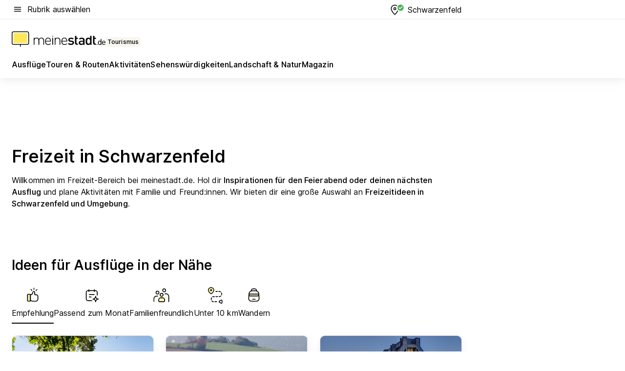

--- FILE ---
content_type: text/html; charset=utf-8
request_url: https://tourismus.meinestadt.de/schwarzenfeld
body_size: 101055
content:
<!DOCTYPE html><html lang="de"><head><meta charset="UTF-8"><meta name="referrer" content="unsafe-url"><meta name="viewport" content="width=device-width, initial-scale=1.0"><meta http-equiv="X-UA-Compatible" content="ie=edge"><title>Freizeit in Schwarzenfeld: Aktivitäten, Ausflüge, Veranstaltungen und mehr für Schwarzenfeld | meinestadt.de</title><meta name="description" content="Alles rund um deine Freizeit in Schwarzenfeld auf meinestadt.de – Hol dir Tipps und Ideen für Unternehmungen in Schwarzenfeld und Umgebung."><meta name="robots" content="all"><link rel="canonical" href="https://tourismus.meinestadt.de/schwarzenfeld"><meta property="og:site_name" content="meinestadt.de"><meta property="og:locale" content="de_DE"><meta property="og:type" content="website"><meta property="twitter:site" content="@meinestadt.de"><meta property="twitter:site:id" content="18801608"><meta property="twitter:card" content="summary_large_image"><meta property="fb:app_id" content="1142750435829968"><meta property="fb:pages" content="64154755476"><link rel="dns-prefetch" href="https://image-resize.meinestadt.de"><link rel="dns-prefetch" href="https://cluster-services.meinestadt.de"><link rel="preconnect" href="https://image-resize.meinestadt.de"><link rel="preconnect" href="https://cluster-services.meinestadt.de"><link href="https://cluster-services.meinestadt.de/fonts/v1/inter/fonts.css" rel="stylesheet"><link rel="preload" href="//securepubads.g.doubleclick.net/tag/js/gpt.js" as="script"><style>/*! normalize.css v8.0.1 | MIT License | github.com/necolas/normalize.css */html{line-height:1.15;-webkit-text-size-adjust:100%}body{margin:0}main{display:block}h1{font-size:2em;margin:.67em 0}hr{box-sizing:content-box;height:0;overflow:visible}pre{font-family:monospace,monospace;font-size:1em}a{background-color:transparent}abbr[title]{border-bottom:none;text-decoration:underline;-webkit-text-decoration:underline dotted;text-decoration:underline dotted}b,strong{font-weight:bolder}code,kbd,samp{font-family:monospace,monospace;font-size:1em}small{font-size:80%}sub,sup{font-size:75%;line-height:0;position:relative;vertical-align:baseline}sub{bottom:-.25em}sup{top:-.5em}img{border-style:none}button,input,optgroup,select,textarea{font-family:inherit;font-size:100%;line-height:1.15;margin:0}button,input{overflow:visible}button,select{text-transform:none}[type=button],[type=reset],[type=submit],button{-webkit-appearance:button}[type=button]::-moz-focus-inner,[type=reset]::-moz-focus-inner,[type=submit]::-moz-focus-inner,button::-moz-focus-inner{border-style:none;padding:0}[type=button]:-moz-focusring,[type=reset]:-moz-focusring,[type=submit]:-moz-focusring,button:-moz-focusring{outline:1px dotted ButtonText}fieldset{padding:.35em .75em .625em}legend{box-sizing:border-box;color:inherit;display:table;max-width:100%;padding:0;white-space:normal}progress{vertical-align:baseline}textarea{overflow:auto}[type=checkbox],[type=radio]{box-sizing:border-box;padding:0}[type=number]::-webkit-inner-spin-button,[type=number]::-webkit-outer-spin-button{height:auto}[type=search]{-webkit-appearance:textfield;outline-offset:-2px}[type=search]::-webkit-search-decoration{-webkit-appearance:none}::-webkit-file-upload-button{-webkit-appearance:button;font:inherit}:-webkit-autofill{-webkit-text-fill-color:fieldtext}details{display:block}summary{display:list-item}[hidden],template{display:none}blockquote,body,dd,dl,fieldset,figure,h1,h2,h3,h4,h5,h6,hr,legend,ol,p,pre,ul{margin:0;padding:0}li>ol,li>ul{margin-bottom:0}table{border-collapse:collapse;border-spacing:0}fieldset{border:0;min-width:0}button,input,select{-webkit-appearance:none;-moz-appearance:none;appearance:none;background-color:transparent;border:0;color:#000;font-family:Inter,sans-serif;font-size:14px;letter-spacing:.1px;line-height:22px;margin:0;outline:none!important;padding:0}@media screen and (min-width:375px){button,input,select{font-size:14px;letter-spacing:.1px;line-height:22px}}@media screen and (min-width:1280px){button,input,select{font-size:14px;letter-spacing:.1px;line-height:22px}}button:disabled,input:disabled,select:disabled{opacity:1;-webkit-text-fill-color:currentColor}button[type=submit],input[type=submit],select[type=submit]{font-weight:400}textarea{background-color:transparent;border:0;padding:0;resize:none}html{box-sizing:border-box;font-size:10px;min-height:100%;overflow-y:scroll}html *{box-sizing:inherit}html :after,html :before{box-sizing:inherit;display:block}body{color:#000;font-family:Inter,sans-serif;font-size:14px;letter-spacing:.1px;line-height:22px;position:relative}@media screen and (min-width:375px){body{font-size:14px;letter-spacing:.1px;line-height:22px}}@media screen and (min-width:1280px){body{font-size:14px;letter-spacing:.1px;line-height:22px}}button:disabled,input[type=button]:disabled,input[type=submit]:disabled{cursor:not-allowed}*{-webkit-tap-highlight-color:rgba(0,0,0,0);-moz-tap-highlight-color:transparent}:focus,:hover{outline:none}input:-webkit-autofill,input:-webkit-autofill:active,input:-webkit-autofill:focus,input:-webkit-autofill:hover{-webkit-transition:color 9999s ease-out,background-color 9999s ease-out;-webkit-transition-delay:9999s}a{color:#000;text-decoration:none;text-decoration-line:none}a:active,a:focus,a:hover,a:visited{color:#000;text-decoration:none}h1{font-size:22px;letter-spacing:.1px;line-height:30px}@media screen and (min-width:375px){h1{font-size:26px;letter-spacing:.1px;line-height:34px}}@media screen and (min-width:1280px){h1{font-size:36px;letter-spacing:.1px;line-height:44px}}h2{font-size:20px;letter-spacing:.1px;line-height:28px}@media screen and (min-width:375px){h2{font-size:22px;letter-spacing:.1px;line-height:30px}}@media screen and (min-width:1280px){h2{font-size:28px;letter-spacing:.1px;line-height:36px}}h3{font-size:18px;letter-spacing:.1px;line-height:26px}@media screen and (min-width:375px){h3{font-size:18px;letter-spacing:.1px;line-height:26px}}@media screen and (min-width:1280px){h3{font-size:20px;letter-spacing:.1px;line-height:28px}}h4{font-size:16px;letter-spacing:.1px;line-height:24px}@media screen and (min-width:375px){h4{font-size:16px;letter-spacing:.1px;line-height:24px}}@media screen and (min-width:1280px){h4{font-size:16px;letter-spacing:.1px;line-height:24px}}h5{font-size:14px;letter-spacing:.1px;line-height:22px}@media screen and (min-width:375px){h5{font-size:14px;letter-spacing:.1px;line-height:22px}}@media screen and (min-width:1280px){h5{font-size:14px;letter-spacing:.1px;line-height:22px}}h6{font-size:14px;letter-spacing:.1px;line-height:22px}@media screen and (min-width:375px){h6{font-size:14px;letter-spacing:.1px;line-height:22px}}@media screen and (min-width:1280px){h6{font-size:14px;letter-spacing:.1px;line-height:22px}}html{bottom:0;left:0;overflow-x:hidden;position:relative;right:0;top:0;-webkit-overflow-scrolling:touch}@supports (scrollbar-gutter:stable){html{scrollbar-gutter:stable}}@supports not (scrollbar-gutter:stable){html{overflow-y:scroll}}html.-noScroll{overflow:hidden}html.-noScroll::-webkit-scrollbar{display:none}@supports not (scrollbar-gutter:stable){@media screen and (min-width:768px){html.-noScroll,html.-noScroll .ms-cookie-banner{padding-right:15px}}}html.-noScroll body{height:100%;overflow:hidden;width:100%}form{margin:0}select{-webkit-appearance:none}::-ms-clear{display:none}button:focus{outline:0!important}</style><style>.ms-defaultView{display:grid;grid-template-areas:"smartBanner smartBanner smartBanner" "header header header" "m0 m0 m0" "stage stage stage" ". main ." "footer footer footer";grid-template-rows:auto auto auto auto 1fr auto;min-height:100%;width:100%}@media screen and (min-width:768px){.ms-defaultView{grid-template-areas:"header header header" "header header header" ". p0 ." "stage stage skyRight" "skyLeft main skyRight" "footer footer footer";grid-template-rows:auto auto auto auto 1fr auto}}@media screen and (min-width:1280px){.ms-defaultView{grid-template-areas:"header header header" "header header header" ". p0 ." "stage stage stage" "skyLeft main skyRight" "footer footer footer";grid-template-rows:auto auto auto auto 1fr auto}}.ms-defaultView{grid-template-columns:0 minmax(0,768px) 0}@media screen and (min-width:768px){.ms-defaultView{grid-template-columns:0 768px 1fr}}@media screen and (min-width:1280px){.ms-defaultView{grid-template-columns:1fr 970px minmax(310px,1fr)}}@media screen and (min-width:1440px){.ms-defaultView{grid-template-columns:minmax(160px,1fr) 970px minmax(310px,1fr)}}@media screen and (min-width:1600px){.ms-defaultView{grid-template-columns:minmax(160px,1fr) 1140px minmax(310px,1fr)}}.ms-defaultView__smartBanner{grid-area:smartBanner}.ms-defaultView__header{grid-area:header;margin-bottom:24px}@media screen and (min-width:768px){.ms-defaultView__m0,.ms-defaultView__m9{display:none}}.ms-defaultView__m0{grid-area:m0;padding-bottom:5px;padding-top:5px}.ms-defaultView__p2,.ms-defaultView__p5{display:none;padding-bottom:10px}@media screen and (min-width:768px){.ms-defaultView__p2,.ms-defaultView__p5{display:block}}.ms-defaultView__p2{grid-area:skyRight}.ms-defaultView__p5{grid-area:skyLeft;justify-self:end;padding-right:10px}@media screen and (max-width:1440px){.ms-defaultView__p5{display:none}}.ms-defaultView__p0{display:none;grid-area:p0;justify-content:center}@media screen and (min-width:768px){.ms-defaultView__p0{display:flex}}.ms-defaultView__main{grid-area:main}.ms-defaultView__stage{grid-area:stage;z-index:5}.ms-defaultView__footer{grid-area:footer}.ms-defaultView__linkunits{margin-bottom:30px}.ms-defaultView.-hasStage .ms-defaultView__p2{padding-top:10px}.ms-defaultView.-hasStage .ms-defaultView__header{margin-bottom:0}@media screen and (min-width:1280px){.ms-defaultView.-hasStage .ms-defaultView__header{margin-bottom:24px}.ms-defaultView.-stageWithAds{grid-template-areas:"header header header" "header header header" ". p0 ." "skyLeft stage skyRight" "skyLeft main skyRight" "footer footer footer"}}.ms-header[data-v-3396afb3]{box-shadow:0 4px 12px 0 rgba(0,0,0,.04),0 7px 25px 0 rgba(0,0,0,.04);display:flex;flex-direction:column;position:relative;width:100%}@media screen and (min-width:1280px){.ms-header[data-v-3396afb3]{padding-bottom:8px}.ms-header[data-v-3396afb3]:before{background-color:#f5f5f5;content:"";display:block;height:2px;left:0;position:absolute;top:38px;width:100%;z-index:-1}}.ms-header__lowerSection[data-v-3396afb3],.ms-header__middleSection[data-v-3396afb3],.ms-header__upperSection[data-v-3396afb3]{display:grid;grid-template-areas:". content .";grid-template-columns:0 minmax(0,768px) 0}@media screen and (min-width:768px){.ms-header__lowerSection[data-v-3396afb3],.ms-header__middleSection[data-v-3396afb3],.ms-header__upperSection[data-v-3396afb3]{grid-template-columns:0 768px 1fr}}@media screen and (min-width:1280px){.ms-header__lowerSection[data-v-3396afb3],.ms-header__middleSection[data-v-3396afb3],.ms-header__upperSection[data-v-3396afb3]{grid-template-columns:1fr 970px minmax(310px,1fr)}}@media screen and (min-width:1440px){.ms-header__lowerSection[data-v-3396afb3],.ms-header__middleSection[data-v-3396afb3],.ms-header__upperSection[data-v-3396afb3]{grid-template-columns:minmax(160px,1fr) 970px minmax(310px,1fr)}}@media screen and (min-width:1600px){.ms-header__lowerSection[data-v-3396afb3],.ms-header__middleSection[data-v-3396afb3],.ms-header__upperSection[data-v-3396afb3]{grid-template-columns:minmax(160px,1fr) 1140px minmax(310px,1fr)}}@media screen and (min-width:1280px){.ms-header__middleSection[data-v-3396afb3]{background-color:#f7f6ef}}.ms-header__lowerSectionContent[data-v-3396afb3],.ms-header__middleSectionContent[data-v-3396afb3],.ms-header__upperSectionContent[data-v-3396afb3]{display:grid;grid-area:content}@media screen and (min-width:1280px){.ms-header__lowerSectionContent[data-v-3396afb3],.ms-header__middleSectionContent[data-v-3396afb3],.ms-header__upperSectionContent[data-v-3396afb3]{padding-left:24px;padding-right:24px}}.ms-header__upperSectionContent[data-v-3396afb3]{grid-template-areas:"burgerMenuBtn logo .";grid-template-columns:1fr 1fr 1fr}@media screen and (min-width:1280px){.ms-header__upperSectionContent[data-v-3396afb3]{font-size:16px;grid-template-areas:"burgerMenuBtn .";grid-template-columns:1fr auto;height:40px;letter-spacing:.1px;line-height:24px}}@media screen and (min-width:1280px) and (min-width:375px){.ms-header__upperSectionContent[data-v-3396afb3]{font-size:16px;letter-spacing:.1px;line-height:24px}}@media screen and (min-width:1280px) and (min-width:1280px){.ms-header__upperSectionContent[data-v-3396afb3]{font-size:16px;letter-spacing:.1px;line-height:24px}}.ms-header__middleSectionContent[data-v-3396afb3]{grid-template-areas:"relocation";grid-template-columns:1fr}@media screen and (min-width:1280px){.ms-header__lowerSectionContent[data-v-3396afb3]{grid-template-areas:"logo          linkArea" "nav           nav";grid-template-columns:auto 1fr}}.ms-header__metaActions[data-v-3396afb3]{align-items:center;display:flex;gap:24px;justify-content:center;justify-self:end}@media screen and (min-width:768px){.ms-header__metaActions[data-v-3396afb3]{justify-content:flex-end}}.ms-header__burgerMenu[data-v-3396afb3]{grid-area:burgerMenuBtn}.ms-header__linkArea[data-v-3396afb3]{grid-area:linkArea}.ms-header__logo[data-v-3396afb3]{grid-area:logo}.ms-header__navBar[data-v-3396afb3]{grid-area:nav}.ms-header__relocation[data-v-3396afb3]{background-color:#f7f6ef;border-radius:10px;grid-area:relocation;margin-bottom:16px;margin-left:16px;margin-right:16px}@media screen and (min-width:1280px){.ms-header__relocation[data-v-3396afb3]{border-radius:none;margin:0}}.ms-header__bookmark[data-v-3396afb3],.ms-header__login[data-v-3396afb3]{align-self:center;justify-self:end}.ms-header__relocationToggle[data-v-3396afb3]{align-self:center;justify-self:center}@media screen and (min-width:1280px){.ms-header__relocationToggle[data-v-3396afb3]{justify-self:end}}.ms-header.-noBorderTop[data-v-3396afb3]:before{content:none}.ms-header.-noBorderBottom[data-v-3396afb3]{border-bottom:0;margin-bottom:0}.ms-smartBanner[data-v-41f22f7c]{align-items:center;background-color:#333;color:#fff;display:flex;min-height:80px;padding:10px;position:relative}.ms-smartBanner__closeBtn[data-v-41f22f7c]{align-self:center;cursor:pointer;display:block;height:14px;width:14px}.ms-smartBanner__closeBtn[data-v-41f22f7c],.ms-smartBanner__cta[data-v-41f22f7c],.ms-smartBanner__logo[data-v-41f22f7c]{cursor:pointer}.ms-smartBanner__logo[data-v-41f22f7c]{border-radius:13px;display:block;height:50px;margin-left:5px;width:50px}@media screen and (min-width:375px){.ms-smartBanner__logo[data-v-41f22f7c]{height:60px;margin-left:10px;width:60px}}.ms-smartBanner__description[data-v-41f22f7c],.ms-smartBanner__name[data-v-41f22f7c],.ms-smartBanner__rating[data-v-41f22f7c]{font-size:12px;letter-spacing:.1px;line-height:20px}@media screen and (min-width:375px){.ms-smartBanner__description[data-v-41f22f7c],.ms-smartBanner__name[data-v-41f22f7c],.ms-smartBanner__rating[data-v-41f22f7c]{font-size:12px;letter-spacing:.1px;line-height:20px}}@media screen and (min-width:1280px){.ms-smartBanner__description[data-v-41f22f7c],.ms-smartBanner__name[data-v-41f22f7c],.ms-smartBanner__rating[data-v-41f22f7c]{font-size:12px;letter-spacing:.1px;line-height:20px}}.ms-smartBanner__name[data-v-41f22f7c]{font-weight:525}.ms-smartBanner__rating[data-v-41f22f7c]{margin-top:auto}.ms-smartBanner__cta[data-v-41f22f7c]{border:1px solid #fff;border-radius:3px;bottom:10px;box-sizing:border-box;font-size:14px;letter-spacing:.1px;line-height:22px;padding:5px 10px;position:absolute;right:10px;-webkit-user-select:none;-moz-user-select:none;user-select:none}@media screen and (min-width:375px){.ms-smartBanner__cta[data-v-41f22f7c]{font-size:14px;letter-spacing:.1px;line-height:22px}}@media screen and (min-width:1280px){.ms-smartBanner__cta[data-v-41f22f7c]{font-size:14px;letter-spacing:.1px;line-height:22px}}@media screen and (min-width:375px){.ms-smartBanner__cta[data-v-41f22f7c]{padding:5px 15px}}.ms-smartBanner__cta[data-v-41f22f7c],.ms-smartBanner__cta[data-v-41f22f7c]:visited{color:#fff}.ms-smartBanner__cta[data-v-41f22f7c]:active,.ms-smartBanner__cta[data-v-41f22f7c]:hover{background-color:#fff;border-color:#333;color:#333}.ms-smartBanner__textWrapper[data-v-41f22f7c]{display:flex;flex-direction:column;height:100%;margin-left:5px}@media screen and (min-width:375px){.ms-smartBanner__textWrapper[data-v-41f22f7c]{margin-left:10px}}.ms-smartBanner__star[data-v-41f22f7c]{display:inline;fill:#fc0;height:1em;width:1em}.ms-smartBanner__star+.ms-smartBanner__star[data-v-41f22f7c]{margin-left:1px}.ms-smartBanner__star.-empty[data-v-41f22f7c]{color:#fff}.ms-adPlace[data-v-7a86a1e5]{display:flex;justify-content:center;position:relative}.ms-adPlace__placement[data-v-7a86a1e5]{max-width:100%}.ms-adPlace.-p0[data-v-7a86a1e5]{padding-bottom:5px}.ms-adPlace.-p2[data-v-7a86a1e5]{justify-content:flex-start;padding-left:10px}.ms-adPlace.-p3[data-v-7a86a1e5],.ms-adPlace.-p4[data-v-7a86a1e5]{display:none;margin-bottom:20px;text-align:center;width:300px}@media screen and (min-width:768px){.ms-adPlace.-p3[data-v-7a86a1e5],.ms-adPlace.-p4[data-v-7a86a1e5]{display:block}}.ms-adPlace.-m0[data-v-7a86a1e5]{width:100%}.ms-adPlace.-m9[data-v-7a86a1e5]{position:fixed;top:0;z-index:7000000}.ms-adPlace.-m0sticky[data-v-7a86a1e5]{left:0;position:fixed;top:0;z-index:4000000}.ms-adPlace.-p2[data-v-7a86a1e5],.ms-adPlace.-sticky[data-v-7a86a1e5]{position:sticky;top:10px}.ms-adPlace.-c1[data-v-7a86a1e5],.ms-adPlace.-c2[data-v-7a86a1e5],.ms-adPlace.-c3[data-v-7a86a1e5]{align-items:center;display:flex;height:auto;justify-content:center;margin-left:-20px;margin-right:-20px;text-align:center}.ms-adPlace.-m1[data-v-7a86a1e5]:not(.-disturber),.ms-adPlace.-m2[data-v-7a86a1e5]:not(.-disturber),.ms-adPlace.-m3[data-v-7a86a1e5]:not(.-disturber),.ms-adPlace.-m4[data-v-7a86a1e5]:not(.-disturber),.ms-adPlace.-m5[data-v-7a86a1e5]:not(.-disturber),.ms-adPlace.-m6[data-v-7a86a1e5]:not(.-disturber),.ms-adPlace.-m7[data-v-7a86a1e5]:not(.-disturber),.ms-adPlace.-mx[data-v-7a86a1e5]:not(.-disturber),.ms-adPlace.-n0[data-v-7a86a1e5]:not(.-disturber),.ms-adPlace.-n1[data-v-7a86a1e5]:not(.-disturber),.ms-adPlace.-n2[data-v-7a86a1e5]:not(.-disturber),.ms-adPlace.-n3[data-v-7a86a1e5]:not(.-disturber),.ms-adPlace.-n4[data-v-7a86a1e5]:not(.-disturber),.ms-adPlace.-n5[data-v-7a86a1e5]:not(.-disturber){margin-bottom:20px}@media screen and (min-width:768px){.ms-adPlace.-mobile[data-v-7a86a1e5]{display:none}}.ms-adPlace.-desktop[data-v-7a86a1e5]{display:none}@media screen and (min-width:768px){.ms-adPlace.-desktop[data-v-7a86a1e5]{display:flex}}@charset "UTF-8";.dot[data-v-342a9404]:before{color:#ff5151;content:"●";font-size:18px;position:absolute;right:0;top:-6px}.ms-headerLogo__extraText--truncated[data-v-d9ea6298]{overflow:hidden;text-overflow:ellipsis;white-space:nowrap}.ms-headerLogo[data-v-d9ea6298]{display:flex;height:100%;justify-content:center;width:100%}@media screen and (min-width:1280px){.ms-headerLogo[data-v-d9ea6298]{height:auto;justify-content:flex-start;width:auto}}.ms-headerLogo__slogan[data-v-d9ea6298]{align-items:center;display:flex;flex-direction:column;padding-bottom:16px;padding-top:8px;position:relative}@media screen and (min-width:1280px){.ms-headerLogo__slogan[data-v-d9ea6298]{align-items:center;flex-direction:row;gap:8px;height:32px;justify-content:flex-start;margin:24px 0;padding-bottom:0;padding-top:0;position:relative}}.ms-headerLogo__svg[data-v-d9ea6298]{height:29px;max-width:174px;min-width:174px;width:174px}@media screen and (min-width:1280px){.ms-headerLogo__svg[data-v-d9ea6298]{height:100%;max-width:192px;width:192px}}.ms-headerLogo__channelLabel[data-v-d9ea6298]{align-self:flex-end;background-color:#f7f6ef;border-radius:5px;font-size:12px;font-weight:525;letter-spacing:.1px;line-height:20px;padding:1px 2px;-webkit-user-select:none;-moz-user-select:none;user-select:none}@media screen and (min-width:375px){.ms-headerLogo__channelLabel[data-v-d9ea6298]{font-size:12px;letter-spacing:.1px;line-height:20px}}@media screen and (min-width:1280px){.ms-headerLogo__channelLabel[data-v-d9ea6298]{align-self:center;font-size:12px;letter-spacing:.1px;line-height:20px;margin-top:auto;padding:0 4px;position:relative;right:auto;top:auto}}.ms-headerLogo__extraText[data-v-d9ea6298]{font-size:12px;letter-spacing:.1px;line-height:20px;margin-left:47px;margin-top:5px}@media screen and (min-width:375px){.ms-headerLogo__extraText[data-v-d9ea6298]{font-size:12px;letter-spacing:.1px;line-height:20px}}@media screen and (min-width:1280px){.ms-headerLogo__extraText[data-v-d9ea6298]{font-size:12px;letter-spacing:.1px;line-height:20px}}.ms-headerLogo__extraText--truncated[data-v-d9ea6298]{width:170px}.ms-headerLogo.-noLabel .ms-headerLogo__slogan[data-v-d9ea6298]{height:76px;justify-content:center;padding-bottom:0;padding-top:0}.ms-navBar[data-v-d1b54ae8],.ms-navBar__items[data-v-d1b54ae8]{max-width:100%;width:100%}.ms-navBar__items[data-v-d1b54ae8]{display:flex;flex-direction:row;gap:16px}@media screen and (min-width:1280px){.ms-navBar__items[data-v-d1b54ae8]{gap:32px}}.ms-navBar__item[data-v-d1b54ae8]{list-style:none;position:relative}.ms-navBar__item.-hidden[data-v-d1b54ae8]{opacity:0;pointer-events:none}.ms-navBar__itemLink[data-v-d1b54ae8]{color:#000;cursor:pointer;display:block;font-size:16px;font-weight:525;letter-spacing:.1px;line-height:24px;padding-bottom:8px}@media screen and (min-width:375px){.ms-navBar__itemLink[data-v-d1b54ae8]{font-size:16px;letter-spacing:.1px;line-height:24px}}@media screen and (min-width:1280px){.ms-navBar__itemLink[data-v-d1b54ae8]{font-size:16px;letter-spacing:.1px;line-height:24px}}.ms-navBar__itemLink[data-v-d1b54ae8]:after{border-radius:4px;bottom:0;content:"";height:4px;left:0;position:absolute;transform:scaleX(0);transform-origin:center;transition-duration:.3s;transition-property:background-color,transform;transition-timing-function:cubic-bezier(.4,0,.2,1);width:100%}.ms-navBar__itemLink.-active[data-v-d1b54ae8]:after,.ms-navBar__itemLink[data-v-d1b54ae8]:hover:after{background-color:#ffe857;transform:scaleX(1)}.ms-navBar__itemLink[data-v-d1b54ae8]:active:after{background-color:#fc0;transform:scaleX(1.1)}.ms-navBar__itemLink.-currentChannel[data-v-d1b54ae8]{pointer-events:none}.ms-navBar__itemLink.-currentChannel[data-v-d1b54ae8]:after{background-image:linear-gradient(#ffe857,#ffe857);background-size:100% 4px;border-radius:2px}.ms-navBar__itemLink.-hideHighlighting[data-v-d1b54ae8]:after{background-image:linear-gradient(180deg,#f5f5f5,#f5f5f5);background-size:0 4px}.ms-navBar__itemLink.-noPaddingRight[data-v-d1b54ae8]:hover:after{width:100%}.ms-navBar__itemLink.-noPaddingRight[data-v-d1b54ae8]:active:after{left:-4px;width:calc(100% + 8px)}.ms-navBar__itemLink.-noPaddingRight .ms-navBar__itemLinkText[data-v-d1b54ae8]{padding-right:5px;white-space:nowrap}.ms-navBar__itemLinkText[data-v-d1b54ae8]{white-space:nowrap}.ms-offcanvasNav[data-v-47fe3c3d]{position:relative;z-index:6000020}.ms-offcanvasNav[data-v-47fe3c3d]:before{background-color:#333;bottom:0;content:"";height:100vh;left:0;opacity:0;pointer-events:none;position:fixed;top:0;transition-duration:.3s;transition-property:opacity,-webkit-backdrop-filter;transition-property:backdrop-filter,opacity;transition-property:backdrop-filter,opacity,-webkit-backdrop-filter;transition-timing-function:cubic-bezier(.4,0,.2,1);width:100vw;will-change:backdrop-filter}@supports ((-webkit-backdrop-filter:blur()) or (backdrop-filter:blur())){.ms-offcanvasNav[data-v-47fe3c3d]:before{-webkit-backdrop-filter:blur(0);backdrop-filter:blur(0)}}.ms-offcanvasNav[data-v-47fe3c3d]:before{z-index:-1}.ms-offcanvasNav.-open .ms-offcanvasNav__drawer[data-v-47fe3c3d]{transform:translateX(0)}.ms-offcanvasNav.-open[data-v-47fe3c3d]:before{cursor:pointer;opacity:.75;pointer-events:all}@supports ((-webkit-backdrop-filter:blur()) or (backdrop-filter:blur())){.ms-offcanvasNav.-open[data-v-47fe3c3d]:before{-webkit-backdrop-filter:blur(1px);backdrop-filter:blur(1px)}}.ms-offcanvasNav__drawer[data-v-47fe3c3d]{background-color:#fff;bottom:0;display:flex;flex-direction:column;left:0;position:fixed;right:0;top:0;transform:translateX(-100%);transition:transform .3s cubic-bezier(.4,0,.2,1);width:100vw;z-index:0}@media screen and (min-width:768px){.ms-offcanvasNav__drawer[data-v-47fe3c3d]{width:320px}}.ms-offcanvasNav__layerWrapper[data-v-47fe3c3d]{display:flex;flex-grow:1;min-width:100%;overflow:hidden;position:relative;z-index:5}.ms-offcanvasNav__level0[data-v-47fe3c3d],.ms-offcanvasNav__level1[data-v-47fe3c3d]{bottom:0;display:flex;flex-direction:column;left:0;overflow:hidden;position:absolute;right:0;top:0;transition:transform .3s cubic-bezier(.4,0,.2,1)}.ms-offcanvasNav__level0[data-v-47fe3c3d]{transform:translateX(0)}.ms-offcanvasNav__level0.-open[data-v-47fe3c3d]{transform:translateX(-100%)}.ms-offcanvasNav__level1[data-v-47fe3c3d]{transform:translateX(100%)}.ms-offcanvasNav__level1.-open[data-v-47fe3c3d]{transform:translateX(0)}.ms-offcanvasNav__nav[data-v-47fe3c3d]{align-items:center;background-color:#fff;display:flex;justify-content:space-between;padding-left:32px;padding-right:32px;padding-top:32px;width:100%}.ms-offcanvasNav__icon[data-v-47fe3c3d]{height:24px;width:24px}.ms-offcanvasNav__backBtn[data-v-47fe3c3d],.ms-offcanvasNav__closeBtn[data-v-47fe3c3d]{align-items:center;cursor:pointer;display:flex;height:100%}.ms-offcanvasNav__backBtn+.ms-offcanvasNav__backBtn[data-v-47fe3c3d],.ms-offcanvasNav__backBtn+.ms-offcanvasNav__closeBtn[data-v-47fe3c3d],.ms-offcanvasNav__closeBtn+.ms-offcanvasNav__backBtn[data-v-47fe3c3d],.ms-offcanvasNav__closeBtn+.ms-offcanvasNav__closeBtn[data-v-47fe3c3d]{margin-left:auto}.ms-offcanvasNav__backBtn.-noPointer[data-v-47fe3c3d],.ms-offcanvasNav__closeBtn.-noPointer[data-v-47fe3c3d]{cursor:auto}.ms-offcanvasNav__headline[data-v-47fe3c3d],.ms-offcanvasNav__link[data-v-47fe3c3d]{flex-shrink:0}.ms-offcanvasNav__headline[data-v-47fe3c3d]{align-items:center;display:flex;flex-direction:column;font-size:18px;font-weight:525;letter-spacing:.1px;line-height:26px;padding-bottom:48px;padding-top:24px;text-align:center}@media screen and (min-width:375px){.ms-offcanvasNav__headline[data-v-47fe3c3d]{font-size:18px;letter-spacing:.1px;line-height:26px}}@media screen and (min-width:1280px){.ms-offcanvasNav__headline[data-v-47fe3c3d]{font-size:20px;letter-spacing:.1px;line-height:28px}}.ms-offcanvasNav__link[data-v-47fe3c3d]{align-items:center;cursor:pointer;display:flex;font-size:16px;font-weight:525;height:50px;justify-content:space-between;letter-spacing:.1px;line-height:24px;padding-left:32px;padding-right:32px;position:relative;width:100%}@media screen and (min-width:375px){.ms-offcanvasNav__link[data-v-47fe3c3d]{font-size:16px;letter-spacing:.1px;line-height:24px}}@media screen and (min-width:1280px){.ms-offcanvasNav__link[data-v-47fe3c3d]{font-size:16px;letter-spacing:.1px;line-height:24px}}.ms-offcanvasNav__link[data-v-47fe3c3d]:after{border-radius:2px;bottom:0;content:"";left:0;position:absolute;top:0;width:5px}.ms-offcanvasNav__link[data-v-47fe3c3d]:hover:after{background-color:#f1ede0}.ms-offcanvasNav__link.-active[data-v-47fe3c3d]{font-weight:525}.ms-offcanvasNav__link.-active[data-v-47fe3c3d]:after{background-color:#ffda00}.ms-offcanvasNav__body[data-v-47fe3c3d]{flex-shrink:1;overflow-y:auto;-webkit-overflow-scrolling:touch}.ms-offcanvasNav__btnArea[data-v-47fe3c3d]{box-shadow:0 4px 12px 0 rgba(0,0,0,.04),0 7px 25px 0 rgba(0,0,0,.04);display:flex;flex-direction:column;flex-shrink:0;gap:8px;justify-self:flex-end;margin-top:auto;padding:32px}.ms-offcanvasNav__cta[data-v-47fe3c3d]{align-items:center;background-color:#ffda00;display:flex;flex-grow:1;justify-content:center;min-height:50px;min-width:50%;padding-left:5px;padding-right:5px;text-align:center}.ms-offcanvasNav__cta.-secondary[data-v-47fe3c3d]{background:#fff}.ms-offcanvasNav__channelIcon[data-v-47fe3c3d]{background-color:#fbfaf7;border-radius:50%;margin-bottom:8px}.cs-bookmark-icon[data-v-3aada5eb]{display:block;position:relative}.cs-bookmark-icon[data-v-3aada5eb]:after{background-color:#f14165;border:2px solid #fff;border-radius:50%;content:"";height:10px;opacity:0;position:absolute;right:1px;top:1px;transition:opacity .2s cubic-bezier(.4,0,.2,1);width:10px}.cs-bookmark-icon__icon[data-v-3aada5eb]{height:24px;width:24px}.cs-bookmark-icon.-hasDot[data-v-3aada5eb]:after{opacity:1}.ms-textLink.-truncated .ms-textLink__textWrapper[data-v-38ea909b],.ms-textLink__suffix[data-v-38ea909b]{overflow:hidden;text-overflow:ellipsis;white-space:nowrap}.ms-textLink[data-v-38ea909b]{align-items:flex-start;cursor:pointer;display:flex}.ms-textLink .ms-textLink__text[data-v-38ea909b]{background-image:linear-gradient(#fc0,#fc0);background-position:50% 100%;background-repeat:no-repeat;background-size:0 2px;transition:background-size .3s ease-in}.ms-textLink:focus .ms-textLink__text[data-v-38ea909b],.ms-textLink:hover .ms-textLink__text[data-v-38ea909b]{background-size:100% 2px}.ms-textLink:active .ms-textLink__text[data-v-38ea909b]{background-image:linear-gradient(#fc0,#fc0);background-size:100% 2px}.ms-textLink__svg[data-v-38ea909b]{color:#fc0;display:inline-block;height:22px;margin-right:5px;min-width:12px;width:12px}@media screen and (min-width:768px){.ms-textLink__svg[data-v-38ea909b]{height:22px}}.ms-textLink.-copylink[data-v-38ea909b]{color:inherit;display:inline-block;font-size:inherit;font-weight:inherit}.ms-textLink.-copylink .ms-textLink__text[data-v-38ea909b]{background-image:linear-gradient(#fc0,#fc0);background-position:50% 100%;background-repeat:no-repeat;background-size:80% 2px;transition:background-size .3s ease-in}.ms-textLink.-copylink:focus .ms-textLink__text[data-v-38ea909b],.ms-textLink.-copylink:hover .ms-textLink__text[data-v-38ea909b]{background-size:100% 2px}.ms-textLink.-copylink:active .ms-textLink__text[data-v-38ea909b]{background-image:linear-gradient(#333,#333);background-size:100% 2px}.ms-textLink.-hyphens[data-v-38ea909b]{-webkit-hyphens:auto;hyphens:auto;word-break:normal}.ms-textLink.-anchorLink[data-v-38ea909b]{display:inline}.ms-textLink.-clickArea[data-v-38ea909b]:after{bottom:0;content:"";left:0;position:absolute;right:0;top:0}.ms-textLink__suffix[data-v-38ea909b]{color:#999;margin-left:5px}.ms-button[data-v-0cd7eb0c]{background-color:#ffda00;border:1px solid #ffda00;border-radius:3px;cursor:pointer;display:inline-block;height:50px;max-height:50px;min-height:50px;padding-left:30px;padding-right:30px;position:relative;transition-duration:.3s;transition-property:color,background-color,border-color;transition-timing-function:cubic-bezier(.4,0,.2,1);-webkit-user-select:none;-moz-user-select:none;user-select:none}.ms-button[data-v-0cd7eb0c]:active,.ms-button[data-v-0cd7eb0c]:focus,.ms-button[data-v-0cd7eb0c]:hover{background-color:#feba2e;border-color:#feba2e}.ms-button[data-v-0cd7eb0c]:disabled{background-color:#fced96;border-color:#fced96;color:#999;cursor:not-allowed}.ms-button[data-v-0cd7eb0c]:active:not(:disabled){transform:translateY(2px)}.ms-button__flexWrapper[data-v-0cd7eb0c]{align-items:center;display:flex;height:100%;justify-content:center}.ms-button__icon[data-v-0cd7eb0c]{height:25px;margin-right:10px;width:25px}.ms-button__loader[data-v-0cd7eb0c]{display:none;left:50%;position:absolute;top:50%;transform:translate(-50%,-50%)}.ms-button.-secondary[data-v-0cd7eb0c]{background-color:#f5f5f5;border-color:#ccc}.ms-button.-secondary[data-v-0cd7eb0c]:active,.ms-button.-secondary[data-v-0cd7eb0c]:focus,.ms-button.-secondary[data-v-0cd7eb0c]:hover{background-color:#ccc}.ms-button.-secondary[data-v-0cd7eb0c]:disabled{background-color:#f5f5f5}.ms-button.-inverted[data-v-0cd7eb0c]{background-color:transparent;border-color:#fff;color:#fff}.ms-button.-inverted[data-v-0cd7eb0c]:active,.ms-button.-inverted[data-v-0cd7eb0c]:focus,.ms-button.-inverted[data-v-0cd7eb0c]:hover{background-color:#fff;color:#333}.ms-button.-inverted[data-v-0cd7eb0c]:disabled{background-color:#f5f5f5}.ms-button.-small[data-v-0cd7eb0c]{height:30px;max-height:30px;min-height:30px}.ms-button.-noTextWrap[data-v-0cd7eb0c]{white-space:nowrap}.ms-button.-square[data-v-0cd7eb0c]{padding:0;width:50px}.ms-button.-loading .ms-button__flexWrapper[data-v-0cd7eb0c]{visibility:hidden}.ms-button.-loading .ms-button__loader[data-v-0cd7eb0c]{display:block}.cs-autocomplete-dropdown__wrapper[data-v-f6b38de5]{align-items:flex-end;border-radius:5px;border-style:solid;border-width:1px;display:flex;height:52px;padding:5px 12px;position:relative;--tw-border-opacity:1;border-color:rgb(204 204 204/var(--tw-border-opacity));transition-duration:.2s;transition-property:all;transition-timing-function:cubic-bezier(.4,0,.2,1)}.cs-autocomplete-dropdown__wrapper[data-v-f6b38de5]:hover{box-shadow:0 0 0 4px #f1ede0}.cs-autocomplete-dropdown__input[data-v-f6b38de5]{flex-grow:1;overflow:hidden;text-overflow:ellipsis;white-space:nowrap;width:100%}.cs-autocomplete-dropdown__label[data-v-f6b38de5]{left:12px;max-width:calc(100% - 24px);overflow:hidden;position:absolute;text-overflow:ellipsis;top:5px;transform:translateY(9px);white-space:nowrap;--tw-text-opacity:1;color:rgb(102 102 102/var(--tw-text-opacity));transition-duration:.2s;transition-property:all;transition-timing-function:cubic-bezier(.4,0,.2,1)}@media screen and (min-width:768px){.cs-autocomplete-dropdown__label[data-v-f6b38de5]{transform:translateY(9px)}}.cs-autocomplete-dropdown.-filled .cs-autocomplete-dropdown__label[data-v-f6b38de5],.cs-autocomplete-dropdown.-focus .cs-autocomplete-dropdown__label[data-v-f6b38de5]{font-size:12px;letter-spacing:.1px;line-height:20px;transform:translateY(0)}@media screen and (min-width:375px){.cs-autocomplete-dropdown.-filled .cs-autocomplete-dropdown__label[data-v-f6b38de5],.cs-autocomplete-dropdown.-focus .cs-autocomplete-dropdown__label[data-v-f6b38de5]{font-size:12px;letter-spacing:.1px;line-height:20px}}@media screen and (min-width:1280px){.cs-autocomplete-dropdown.-filled .cs-autocomplete-dropdown__label[data-v-f6b38de5],.cs-autocomplete-dropdown.-focus .cs-autocomplete-dropdown__label[data-v-f6b38de5]{font-size:12px;letter-spacing:.1px;line-height:20px}}.cs-autocomplete-dropdown.-focus .cs-autocomplete-dropdown__wrapper[data-v-f6b38de5]{box-shadow:0 0 0 4px #fff3ab;--tw-border-opacity:1;border-color:rgb(255 211 29/var(--tw-border-opacity))}.cs-autocomplete-dropdown.-error .cs-autocomplete-dropdown__input[data-v-f6b38de5]{width:calc(100% - 52px)}.cs-autocomplete-dropdown.-error .cs-autocomplete-dropdown__wrapper[data-v-f6b38de5]{box-shadow:0 0 0 4px #fccfd8;--tw-border-opacity:1;border-color:rgb(241 65 101/var(--tw-border-opacity))}.cs-autocomplete-dropdown.-error .cs-autocomplete-dropdown__label[data-v-f6b38de5],.cs-autocomplete-dropdown.-error .cs-autocomplete-dropdown__wrapper[data-v-f6b38de5]{--tw-text-opacity:1;color:rgb(241 65 101/var(--tw-text-opacity))}.cs-autocomplete-dropdown.-inactive[data-v-f6b38de5]{cursor:not-allowed}.cs-autocomplete-dropdown.-inactive .cs-autocomplete-dropdown__input[data-v-f6b38de5]{cursor:not-allowed;width:calc(100% - 52px)}.cs-autocomplete-dropdown.-inactive .cs-autocomplete-dropdown__wrapper[data-v-f6b38de5]{box-shadow:none;--tw-border-opacity:1;border-color:rgb(229 229 229/var(--tw-border-opacity))}.cs-autocomplete-dropdown.-inactive .cs-autocomplete-dropdown__label[data-v-f6b38de5],.cs-autocomplete-dropdown.-inactive .cs-autocomplete-dropdown__wrapper[data-v-f6b38de5]{--tw-text-opacity:1;color:rgb(204 204 204/var(--tw-text-opacity))}.mt-12[data-v-f6b38de5]{margin-top:12px}.ms-stars-rating__star[data-v-2cac27f2]{height:1em;width:1em}.ms-stars-rating__star+.ms-stars-rating__star[data-v-2cac27f2]{margin-left:1px}.m-breakpoint-filter[data-v-622f57cb]{display:none}@media screen and (min-width:768px){.m-breakpoint-filter.-desktop[data-v-622f57cb],.m-breakpoint-filter.-tablet[data-v-622f57cb]{display:block}}@media screen and (min-width:1280px){.m-breakpoint-filter.-tablet[data-v-622f57cb]{display:none}}.m-breakpoint-filter.-mobile[data-v-622f57cb]{display:block}@media screen and (min-width:768px){.m-breakpoint-filter.-mobile[data-v-622f57cb]{display:none}}.m-breakpoint-filter.-tabletAndMobile[data-v-622f57cb]{display:block}@media screen and (min-width:1280px){.m-breakpoint-filter.-tabletAndMobile[data-v-622f57cb]{display:none}.m-breakpoint-filter.-desktopOnly[data-v-622f57cb]{display:block}}.w-custom[data-v-c9cd81b2]{width:260px}.custom-img-size[data-v-d447e63c]{height:215px;max-height:215px;-o-object-fit:cover;object-fit:cover}@media screen and (min-width:768px){.custom-img-size[data-v-d447e63c]{height:195px;width:346px}}@media screen and (min-width:1280px){.custom-img-size[data-v-d447e63c]{height:164px;width:289px}}@media screen and (min-width:1600px){.custom-img-size[data-v-d447e63c]{height:195px;width:346px}}.ms-clickArea[data-v-0a2bb1bc],.ms-clickArea[data-v-0a2bb1bc]:focus,.ms-clickArea[data-v-0a2bb1bc]:hover,.ms-clickArea[data-v-0a2bb1bc]:visited{color:inherit}.ms-clickArea[data-v-0a2bb1bc]:after{bottom:0;content:"";display:block;left:0;position:absolute;right:0;top:0;z-index:10}.ui-random-size[data-v-705abcce]{width:281px}@media screen and (min-width:768px){.ui-random-size[data-v-705abcce]{width:253px}}@media screen and (min-width:1280px){.ui-random-size[data-v-705abcce]{width:210px}}@media screen and (min-width:1600px){.ui-random-size[data-v-705abcce]{width:253px}}.ui-random-shadow[data-v-705abcce]{box-shadow:0 7px 25px 0 rgba(0,0,0,.04),0 4px 12px 0 rgba(0,0,0,.04)}.ui-random-shadow[data-v-705abcce]:hover{box-shadow:0 10px 20px 0 rgba(0,0,0,.12),0 4px 8px 0 rgba(0,0,0,.06)}.ui-random-image-height[data-v-705abcce]{height:141px}.ui-random-image-blur[data-v-705abcce]{filter:blur(4px)}.ui-image-height[data-v-705abcce]{height:calc(100% - 16px)}.ui-custom-size[data-v-34359f32]{height:38px;width:38px}.footer-grid[data-v-97186ed2]{display:grid;grid-template-areas:". content .";grid-template-columns:0 minmax(0,768px) 0}@media screen and (min-width:768px){.footer-grid[data-v-97186ed2]{grid-template-columns:0 768px 1fr}}@media screen and (min-width:1280px){.footer-grid[data-v-97186ed2]{grid-template-columns:1fr 970px minmax(310px,1fr)}}@media screen and (min-width:1440px){.footer-grid[data-v-97186ed2]{grid-template-columns:minmax(160px,1fr) 970px minmax(310px,1fr)}}@media screen and (min-width:1600px){.footer-grid[data-v-97186ed2]{grid-template-columns:minmax(160px,1fr) 1140px minmax(310px,1fr)}}.footer-grid__item[data-v-97186ed2]{grid-area:content}.custom-icon-size[data-v-3f48c70d]{min-height:38px;min-width:38px}.custom-padding[data-v-3f48c70d]{padding-bottom:7px;padding-top:7px}.closeIcon[data-v-3f48c70d],.input:checked~.label .openIcon[data-v-3f48c70d]{display:none}.input:checked~.label .closeIcon[data-v-3f48c70d]{display:block}.body[data-v-3f48c70d]{height:0;overflow:hidden}.input:checked~.body[data-v-3f48c70d]{height:auto;overflow:visible}</style><style>/*! tailwindcss v3.4.3 | MIT License | https://tailwindcss.com*/*,:after,:before{border:0 solid #e5e7eb;box-sizing:border-box}:after,:before{--tw-content:""}:host,html{line-height:1.5;-webkit-text-size-adjust:100%;font-family:ui-sans-serif,system-ui,sans-serif,Apple Color Emoji,Segoe UI Emoji,Segoe UI Symbol,Noto Color Emoji;font-feature-settings:normal;font-variation-settings:normal;-moz-tab-size:4;-o-tab-size:4;tab-size:4;-webkit-tap-highlight-color:transparent}body{line-height:inherit;margin:0}hr{border-top-width:1px;color:inherit;height:0}abbr:where([title]){-webkit-text-decoration:underline dotted;text-decoration:underline dotted}h1,h2,h3,h4,h5,h6{font-size:inherit;font-weight:inherit}a{color:inherit;text-decoration:inherit}b,strong{font-weight:bolder}code,kbd,pre,samp{font-family:ui-monospace,SFMono-Regular,Menlo,Monaco,Consolas,Liberation Mono,Courier New,monospace;font-feature-settings:normal;font-size:1em;font-variation-settings:normal}small{font-size:80%}sub,sup{font-size:75%;line-height:0;position:relative;vertical-align:baseline}sub{bottom:-.25em}sup{top:-.5em}table{border-collapse:collapse;border-color:inherit;text-indent:0}button,input,optgroup,select,textarea{color:inherit;font-family:inherit;font-feature-settings:inherit;font-size:100%;font-variation-settings:inherit;font-weight:inherit;letter-spacing:inherit;line-height:inherit;margin:0;padding:0}button,select{text-transform:none}button,input:where([type=button]),input:where([type=reset]),input:where([type=submit]){-webkit-appearance:button;background-color:transparent;background-image:none}:-moz-focusring{outline:auto}:-moz-ui-invalid{box-shadow:none}progress{vertical-align:baseline}::-webkit-inner-spin-button,::-webkit-outer-spin-button{height:auto}[type=search]{-webkit-appearance:textfield;outline-offset:-2px}::-webkit-search-decoration{-webkit-appearance:none}::-webkit-file-upload-button{-webkit-appearance:button;font:inherit}summary{display:list-item}blockquote,dd,dl,figure,h1,h2,h3,h4,h5,h6,hr,p,pre{margin:0}fieldset{margin:0}fieldset,legend{padding:0}menu,ol,ul{list-style:none;margin:0;padding:0}dialog{padding:0}textarea{resize:vertical}input::-moz-placeholder,textarea::-moz-placeholder{color:#9ca3af;opacity:1}input::placeholder,textarea::placeholder{color:#9ca3af;opacity:1}[role=button],button{cursor:pointer}:disabled{cursor:default}audio,canvas,embed,iframe,img,object,svg,video{display:block;vertical-align:middle}img,video{height:auto;max-width:100%}[hidden]{display:none}*,:after,:before{--tw-border-spacing-x:0;--tw-border-spacing-y:0;--tw-translate-x:0;--tw-translate-y:0;--tw-rotate:0;--tw-skew-x:0;--tw-skew-y:0;--tw-scale-x:1;--tw-scale-y:1;--tw-pan-x: ;--tw-pan-y: ;--tw-pinch-zoom: ;--tw-scroll-snap-strictness:proximity;--tw-gradient-from-position: ;--tw-gradient-via-position: ;--tw-gradient-to-position: ;--tw-ordinal: ;--tw-slashed-zero: ;--tw-numeric-figure: ;--tw-numeric-spacing: ;--tw-numeric-fraction: ;--tw-ring-inset: ;--tw-ring-offset-width:0px;--tw-ring-offset-color:#fff;--tw-ring-color:rgba(59,130,246,.5);--tw-ring-offset-shadow:0 0 #0000;--tw-ring-shadow:0 0 #0000;--tw-shadow:0 0 #0000;--tw-shadow-colored:0 0 #0000;--tw-blur: ;--tw-brightness: ;--tw-contrast: ;--tw-grayscale: ;--tw-hue-rotate: ;--tw-invert: ;--tw-saturate: ;--tw-sepia: ;--tw-drop-shadow: ;--tw-backdrop-blur: ;--tw-backdrop-brightness: ;--tw-backdrop-contrast: ;--tw-backdrop-grayscale: ;--tw-backdrop-hue-rotate: ;--tw-backdrop-invert: ;--tw-backdrop-opacity: ;--tw-backdrop-saturate: ;--tw-backdrop-sepia: ;--tw-contain-size: ;--tw-contain-layout: ;--tw-contain-paint: ;--tw-contain-style: }::backdrop{--tw-border-spacing-x:0;--tw-border-spacing-y:0;--tw-translate-x:0;--tw-translate-y:0;--tw-rotate:0;--tw-skew-x:0;--tw-skew-y:0;--tw-scale-x:1;--tw-scale-y:1;--tw-pan-x: ;--tw-pan-y: ;--tw-pinch-zoom: ;--tw-scroll-snap-strictness:proximity;--tw-gradient-from-position: ;--tw-gradient-via-position: ;--tw-gradient-to-position: ;--tw-ordinal: ;--tw-slashed-zero: ;--tw-numeric-figure: ;--tw-numeric-spacing: ;--tw-numeric-fraction: ;--tw-ring-inset: ;--tw-ring-offset-width:0px;--tw-ring-offset-color:#fff;--tw-ring-color:rgba(59,130,246,.5);--tw-ring-offset-shadow:0 0 #0000;--tw-ring-shadow:0 0 #0000;--tw-shadow:0 0 #0000;--tw-shadow-colored:0 0 #0000;--tw-blur: ;--tw-brightness: ;--tw-contrast: ;--tw-grayscale: ;--tw-hue-rotate: ;--tw-invert: ;--tw-saturate: ;--tw-sepia: ;--tw-drop-shadow: ;--tw-backdrop-blur: ;--tw-backdrop-brightness: ;--tw-backdrop-contrast: ;--tw-backdrop-grayscale: ;--tw-backdrop-hue-rotate: ;--tw-backdrop-invert: ;--tw-backdrop-opacity: ;--tw-backdrop-saturate: ;--tw-backdrop-sepia: ;--tw-contain-size: ;--tw-contain-layout: ;--tw-contain-paint: ;--tw-contain-style: }.container{width:100%}@media (min-width:0px){.container{max-width:0}}@media (min-width:375px){.container{max-width:375px}}@media (min-width:768px){.container{max-width:768px}}@media (min-width:1280px){.container{max-width:1280px}}@media (min-width:1440px){.container{max-width:1440px}}@media (min-width:1600px){.container{max-width:1600px}}.pointer-events-none{pointer-events:none}.\!visible{visibility:visible!important}.visible{visibility:visible}.invisible{visibility:hidden}.fixed{position:fixed}.absolute{position:absolute}.relative{position:relative}.sticky{position:sticky}.inset-0{inset:0}.-left-16{left:-16px}.-left-\[19px\]{left:-19px}.-right-16{right:-16px}.-right-\[19px\]{right:-19px}.-top-10{top:-10px}.-top-16{top:-16px}.bottom-0{bottom:0}.bottom-1{bottom:1px}.bottom-10{bottom:10px}.bottom-16{bottom:16px}.bottom-32{bottom:32px}.bottom-8{bottom:8px}.bottom-96{bottom:96px}.left-0{left:0}.left-1\/2{left:50%}.left-10{left:10px}.left-16{left:16px}.left-24{left:24px}.left-32{left:32px}.left-\[50\%\]{left:50%}.right-0{right:0}.right-10{right:10px}.right-15{right:15px}.right-16{right:16px}.right-24{right:24px}.right-8{right:8px}.top-0{top:0}.top-1\/2{top:50%}.top-10{top:10px}.top-16{top:16px}.top-8{top:8px}.top-full{top:100%}.isolate{isolation:isolate}.z-background{z-index:-1}.z-content{z-index:0}.z-content-control{z-index:5}.z-content-dropdown{z-index:30}.z-content-linkarea{z-index:10}.z-content-swimminglink{z-index:15}.z-content-tabcontent{z-index:20}.z-expanding-ad{z-index:5000}.z-expanding-nav{z-index:5000000}.z-overlay-canvas{z-index:6000000}.z-overlay-canvas-modal{z-index:6000025}.order-2{order:2}.col-span-12{grid-column:span 12/span 12}.col-span-4{grid-column:span 4/span 4}.col-span-full{grid-column:1/-1}.col-start-2{grid-column-start:2}.col-end-2{grid-column-end:2}.m-16{margin:16px}.m-8{margin:8px}.mx-\[6px\]{margin-left:6px;margin-right:6px}.my-30{margin-bottom:30px;margin-top:30px}.\!mb-0{margin-bottom:0!important}.-ml-30{margin-left:-30px}.-mt-30{margin-top:-30px}.mb-0{margin-bottom:0}.mb-10{margin-bottom:10px}.mb-15{margin-bottom:15px}.mb-16{margin-bottom:16px}.mb-20{margin-bottom:20px}.mb-24{margin-bottom:24px}.mb-25{margin-bottom:25px}.mb-30{margin-bottom:30px}.mb-32{margin-bottom:32px}.mb-4{margin-bottom:4px}.mb-40{margin-bottom:40px}.mb-48{margin-bottom:48px}.mb-5{margin-bottom:5px}.mb-56{margin-bottom:56px}.mb-60{margin-bottom:60px}.mb-64{margin-bottom:64px}.mb-8{margin-bottom:8px}.mb-auto{margin-bottom:auto}.ml-16{margin-left:16px}.ml-4{margin-left:4px}.ml-5{margin-left:5px}.ml-8{margin-left:8px}.ml-auto{margin-left:auto}.mr-0{margin-right:0}.mr-10{margin-right:10px}.mr-15{margin-right:15px}.mr-16{margin-right:16px}.mr-20{margin-right:20px}.mr-24{margin-right:24px}.mr-30{margin-right:30px}.mr-4{margin-right:4px}.mr-40{margin-right:40px}.mr-5{margin-right:5px}.mr-64{margin-right:64px}.mr-8{margin-right:8px}.mr-auto{margin-right:auto}.mt-10{margin-top:10px}.mt-12{margin-top:3rem}.mt-15{margin-top:15px}.mt-16{margin-top:16px}.mt-20{margin-top:20px}.mt-24{margin-top:24px}.mt-30{margin-top:30px}.mt-32{margin-top:32px}.mt-4{margin-top:4px}.mt-40{margin-top:40px}.mt-5{margin-top:5px}.mt-60{margin-top:60px}.mt-8{margin-top:8px}.mt-auto{margin-top:auto}.line-clamp-1{-webkit-line-clamp:1}.line-clamp-1,.line-clamp-3{display:-webkit-box;overflow:hidden;-webkit-box-orient:vertical}.line-clamp-3{-webkit-line-clamp:3}.block{display:block}.inline-block{display:inline-block}.inline{display:inline}.flex{display:flex}.inline-flex{display:inline-flex}.table{display:table}.grid{display:grid}.hidden{display:none}.aspect-\[1240\/700\]{aspect-ratio:1240/700}.aspect-\[720\/360\]{aspect-ratio:720/360}.size-24{height:24px;width:24px}.size-72{height:72px;width:72px}.size-\[10px\]{height:10px;width:10px}.h-1{height:1px}.h-10{height:10px}.h-100{height:100px}.h-16{height:16px}.h-24{height:24px}.h-25{height:25px}.h-32{height:32px}.h-38{height:38px}.h-4{height:4px}.h-40{height:40px}.h-48{height:48px}.h-50{height:50px}.h-52{height:52px}.h-56{height:56px}.h-60{height:60px}.h-64{height:64px}.h-72{height:72px}.h-96{height:96px}.h-\[120px\]{height:120px}.h-\[150px\]{height:150px}.h-\[200vh\]{height:200vh}.h-\[220px\]{height:220px}.h-\[34px\]{height:34px}.h-\[44px\]{height:44px}.h-\[60vh\]{height:60vh}.h-auto{height:auto}.h-full{height:100%}.h-lh-text-desktop{height:22px}.h-lh-text-l-desktop{height:24px}.h-lh-text-mobile{height:22px}.h-screen{height:100vh}.max-h-24{max-height:24px}.max-h-\[360px\]{max-height:360px}.max-h-full{max-height:100%}.max-h-screen{max-height:100vh}.min-h-100{min-height:100px}.min-h-24{min-height:24px}.min-h-38{min-height:38px}.min-h-\[600px\]{min-height:600px}.w-1{width:1px}.w-1\/2{width:50%}.w-10{width:10px}.w-100{width:100px}.w-16{width:16px}.w-2{width:2px}.w-24{width:24px}.w-25{width:25px}.w-32{width:32px}.w-38{width:38px}.w-4\/5{width:80%}.w-40{width:40px}.w-48{width:48px}.w-50{width:50px}.w-52{width:52px}.w-56{width:56px}.w-60{width:60px}.w-64{width:64px}.w-72{width:72px}.w-80{width:80px}.w-96{width:96px}.w-\[150px\]{width:150px}.w-\[195px\]{width:195px}.w-\[200px\]{width:200px}.w-\[240px\]{width:240px}.w-\[255px\]{width:255px}.w-\[300px\]{width:300px}.w-\[34px\]{width:34px}.w-\[44px\]{width:44px}.w-auto{width:auto}.w-full{width:100%}.w-lh-text-desktop{width:22px}.w-lh-text-l-desktop{width:24px}.w-lh-text-mobile{width:22px}.w-screen{width:100vw}.min-w-1\/2{min-width:50%}.min-w-24{min-width:24px}.min-w-38{min-width:38px}.min-w-40{min-width:40px}.min-w-52{min-width:52px}.min-w-96{min-width:96px}.min-w-\[150px\]{min-width:150px}.min-w-fit{min-width:-moz-fit-content;min-width:fit-content}.max-w-24{max-width:24px}.max-w-\[500px\]{max-width:500px}.max-w-\[768px\]{max-width:768px}.max-w-full{max-width:100%}.flex-1{flex:1 1 0%}.flex-shrink{flex-shrink:1}.flex-shrink-0,.shrink-0{flex-shrink:0}.flex-grow,.grow{flex-grow:1}.border-collapse{border-collapse:collapse}.border-spacing-1{--tw-border-spacing-x:1px;--tw-border-spacing-y:1px;border-spacing:var(--tw-border-spacing-x) var(--tw-border-spacing-y)}.-translate-x-1\/2{--tw-translate-x:-50%}.-translate-x-1\/2,.-translate-y-1\/2{transform:translate(var(--tw-translate-x),var(--tw-translate-y)) rotate(var(--tw-rotate)) skewX(var(--tw-skew-x)) skewY(var(--tw-skew-y)) scaleX(var(--tw-scale-x)) scaleY(var(--tw-scale-y))}.-translate-y-1\/2{--tw-translate-y:-50%}.-translate-y-\[120\%\]{--tw-translate-y:-120%}.-translate-y-\[120\%\],.translate-x-full{transform:translate(var(--tw-translate-x),var(--tw-translate-y)) rotate(var(--tw-rotate)) skewX(var(--tw-skew-x)) skewY(var(--tw-skew-y)) scaleX(var(--tw-scale-x)) scaleY(var(--tw-scale-y))}.translate-x-full{--tw-translate-x:100%}.translate-y-2{--tw-translate-y:2px}.translate-y-2,.translate-y-8{transform:translate(var(--tw-translate-x),var(--tw-translate-y)) rotate(var(--tw-rotate)) skewX(var(--tw-skew-x)) skewY(var(--tw-skew-y)) scaleX(var(--tw-scale-x)) scaleY(var(--tw-scale-y))}.translate-y-8{--tw-translate-y:8px}.-rotate-90{--tw-rotate:-90deg}.-rotate-90,.rotate-180{transform:translate(var(--tw-translate-x),var(--tw-translate-y)) rotate(var(--tw-rotate)) skewX(var(--tw-skew-x)) skewY(var(--tw-skew-y)) scaleX(var(--tw-scale-x)) scaleY(var(--tw-scale-y))}.rotate-180{--tw-rotate:180deg}.rotate-90{--tw-rotate:90deg}.rotate-90,.transform{transform:translate(var(--tw-translate-x),var(--tw-translate-y)) rotate(var(--tw-rotate)) skewX(var(--tw-skew-x)) skewY(var(--tw-skew-y)) scaleX(var(--tw-scale-x)) scaleY(var(--tw-scale-y))}.cursor-not-allowed{cursor:not-allowed}.cursor-pointer{cursor:pointer}.select-none{-webkit-user-select:none;-moz-user-select:none;user-select:none}.resize{resize:both}.scroll-mt-8{scroll-margin-top:8px}.list-outside{list-style-position:outside}.list-disc{list-style-type:disc}.columns-3{-moz-columns:3;column-count:3}.auto-rows-fr{grid-auto-rows:minmax(0,1fr)}.grid-cols-1{grid-template-columns:repeat(1,minmax(0,1fr))}.grid-cols-2{grid-template-columns:repeat(2,minmax(0,1fr))}.grid-cols-4{grid-template-columns:repeat(4,minmax(0,1fr))}.grid-cols-5{grid-template-columns:repeat(5,minmax(0,1fr))}.grid-cols-7{grid-template-columns:repeat(7,minmax(0,1fr))}.grid-rows-2{grid-template-rows:repeat(2,minmax(0,1fr))}.flex-row{flex-direction:row}.flex-col{flex-direction:column}.flex-col-reverse{flex-direction:column-reverse}.flex-wrap{flex-wrap:wrap}.content-center{align-content:center}.items-center{align-items:center}.justify-start{justify-content:flex-start}.justify-end{justify-content:flex-end}.justify-center{justify-content:center}.justify-between{justify-content:space-between}.gap-1{gap:1px}.gap-10{gap:10px}.gap-15{gap:15px}.gap-16{gap:16px}.gap-20{gap:20px}.gap-24{gap:24px}.gap-32{gap:32px}.gap-4{gap:4px}.gap-50{gap:50px}.gap-56{gap:56px}.gap-64{gap:64px}.gap-8{gap:8px}.gap-x-16{-moz-column-gap:16px;column-gap:16px}.gap-x-24{-moz-column-gap:24px;column-gap:24px}.gap-x-8{-moz-column-gap:8px;column-gap:8px}.gap-y-16{row-gap:16px}.gap-y-24{row-gap:24px}.gap-y-8{row-gap:8px}.space-y-16>:not([hidden])~:not([hidden]){--tw-space-y-reverse:0;margin-bottom:calc(16px*var(--tw-space-y-reverse));margin-top:calc(16px*(1 - var(--tw-space-y-reverse)))}.space-y-24>:not([hidden])~:not([hidden]){--tw-space-y-reverse:0;margin-bottom:calc(24px*var(--tw-space-y-reverse));margin-top:calc(24px*(1 - var(--tw-space-y-reverse)))}.self-start{align-self:flex-start}.self-end{align-self:flex-end}.self-center{align-self:center}.justify-self-start{justify-self:start}.justify-self-end{justify-self:end}.justify-self-center{justify-self:center}.overflow-auto{overflow:auto}.overflow-hidden{overflow:hidden}.overflow-x-scroll{overflow-x:scroll}.overflow-y-scroll{overflow-y:scroll}.truncate{overflow:hidden;white-space:nowrap}.text-ellipsis,.truncate{text-overflow:ellipsis}.hyphens-auto{hyphens:auto}.whitespace-nowrap{white-space:nowrap}.text-pretty{text-wrap:pretty}.break-words{overflow-wrap:break-word}.rounded{border-radius:3px}.rounded-10{border-radius:10px}.rounded-\[4px\]{border-radius:4px}.rounded-full{border-radius:9999px}.rounded-normal{border-radius:5px}.rounded-b-10{border-bottom-left-radius:10px;border-bottom-right-radius:10px}.rounded-t-10{border-top-left-radius:10px;border-top-right-radius:10px}.rounded-t-none{border-top-left-radius:0;border-top-right-radius:0}.rounded-tl-normal{border-top-left-radius:5px}.border{border-width:1px}.border-2{border-width:2px}.border-b{border-bottom-width:1px}.border-b-2{border-bottom-width:2px}.border-t{border-top-width:1px}.border-solid{border-style:solid}.border-dashed{border-style:dashed}.border-none{border-style:none}.\!border-color-alert-negative-100{--tw-border-opacity:1!important;border-color:rgb(241 65 101/var(--tw-border-opacity))!important}.\!border-color-neutral-grey-10{--tw-border-opacity:1!important;border-color:rgb(229 229 229/var(--tw-border-opacity))!important}.border-anthracite{--tw-border-opacity:1;border-color:rgb(51 51 51/var(--tw-border-opacity))}.border-black{--tw-border-opacity:1;border-color:rgb(0 0 0/var(--tw-border-opacity))}.border-color-alert-negative{--tw-border-opacity:1;border-color:rgb(241 65 101/var(--tw-border-opacity))}.border-color-brand-beige-100{--tw-border-opacity:1;border-color:rgb(241 237 224/var(--tw-border-opacity))}.border-color-brand-yellow-100{--tw-border-opacity:1;border-color:rgb(255 232 87/var(--tw-border-opacity))}.border-color-brand-yellow-200{--tw-border-opacity:1;border-color:rgb(255 211 29/var(--tw-border-opacity))}.border-color-brand-yellow-50{--tw-border-opacity:1;border-color:rgb(255 243 171/var(--tw-border-opacity))}.border-color-greyscale-100{--tw-border-opacity:1;border-color:rgb(229 229 229/var(--tw-border-opacity))}.border-color-greyscale-200{--tw-border-opacity:1;border-color:rgb(204 204 204/var(--tw-border-opacity))}.border-color-neutral-black{--tw-border-opacity:1;border-color:rgb(0 0 0/var(--tw-border-opacity))}.border-color-neutral-grey-10{--tw-border-opacity:1;border-color:rgb(229 229 229/var(--tw-border-opacity))}.border-color-neutral-grey-20{--tw-border-opacity:1;border-color:rgb(204 204 204/var(--tw-border-opacity))}.border-color-neutral-white{--tw-border-opacity:1;border-color:rgb(255 255 255/var(--tw-border-opacity))}.border-gray-200{--tw-border-opacity:1;border-color:rgb(229 231 235/var(--tw-border-opacity))}.border-navigray{--tw-border-opacity:1;border-color:rgb(68 68 68/var(--tw-border-opacity))}.border-red{--tw-border-opacity:1;border-color:rgb(255 81 81/var(--tw-border-opacity))}.border-silver{--tw-border-opacity:1;border-color:rgb(204 204 204/var(--tw-border-opacity))}.border-white{--tw-border-opacity:1;border-color:rgb(255 255 255/var(--tw-border-opacity))}.border-wildsand{--tw-border-opacity:1;border-color:rgb(229 229 229/var(--tw-border-opacity))}.border-y-color-neutral-grey-10{--tw-border-opacity:1;border-bottom-color:rgb(229 229 229/var(--tw-border-opacity));border-top-color:rgb(229 229 229/var(--tw-border-opacity))}.border-r-color-neutral-grey-10{--tw-border-opacity:1;border-right-color:rgb(229 229 229/var(--tw-border-opacity))}.bg-\[hotpink\]{--tw-bg-opacity:1;background-color:rgb(255 105 180/var(--tw-bg-opacity))}.bg-alabaster{--tw-bg-opacity:1;background-color:rgb(245 245 245/var(--tw-bg-opacity))}.bg-anthracite{--tw-bg-opacity:1;background-color:rgb(51 51 51/var(--tw-bg-opacity))}.bg-black{--tw-bg-opacity:1;background-color:rgb(0 0 0/var(--tw-bg-opacity))}.bg-black\/50{background-color:rgba(0,0,0,.5)}.bg-color-alert-information-100{--tw-bg-opacity:1;background-color:rgb(109 160 199/var(--tw-bg-opacity))}.bg-color-alert-information-25{--tw-bg-opacity:1;background-color:rgb(218 231 241/var(--tw-bg-opacity))}.bg-color-alert-negative-100{--tw-bg-opacity:1;background-color:rgb(241 65 101/var(--tw-bg-opacity))}.bg-color-alert-negative-25{--tw-bg-opacity:1;background-color:rgb(251 207 216/var(--tw-bg-opacity))}.bg-color-alert-pending-100{--tw-bg-opacity:1;background-color:rgb(241 164 65/var(--tw-bg-opacity))}.bg-color-alert-positive,.bg-color-alert-positive-100{--tw-bg-opacity:1;background-color:rgb(70 177 88/var(--tw-bg-opacity))}.bg-color-brand-beige-100{--tw-bg-opacity:1;background-color:rgb(241 237 224/var(--tw-bg-opacity))}.bg-color-brand-beige-200{--tw-bg-opacity:1;background-color:rgb(227 220 196/var(--tw-bg-opacity))}.bg-color-brand-beige-50{--tw-bg-opacity:1;background-color:rgb(247 246 239/var(--tw-bg-opacity))}.bg-color-brand-beige-75{--tw-bg-opacity:1;background-color:rgb(245 242 232/var(--tw-bg-opacity))}.bg-color-brand-yellow-100{--tw-bg-opacity:1;background-color:rgb(255 232 87/var(--tw-bg-opacity))}.bg-color-brand-yellow-200{--tw-bg-opacity:1;background-color:rgb(255 211 29/var(--tw-bg-opacity))}.bg-color-brand-yellow-25{--tw-bg-opacity:1;background-color:rgb(255 249 213/var(--tw-bg-opacity))}.bg-color-brand-yellow-50{--tw-bg-opacity:1;background-color:rgb(255 243 171/var(--tw-bg-opacity))}.bg-color-greyscale-white{--tw-bg-opacity:1;background-color:rgb(255 255 255/var(--tw-bg-opacity))}.bg-color-neutral-black{--tw-bg-opacity:1;background-color:rgb(0 0 0/var(--tw-bg-opacity))}.bg-color-neutral-black\/50{background-color:rgba(0,0,0,.5)}.bg-color-neutral-grey-10{--tw-bg-opacity:1;background-color:rgb(229 229 229/var(--tw-bg-opacity))}.bg-color-neutral-white{--tw-bg-opacity:1;background-color:rgb(255 255 255/var(--tw-bg-opacity))}.bg-color-rating-lightblue-25{--tw-bg-opacity:1;background-color:rgb(218 231 241/var(--tw-bg-opacity))}.bg-color-rating-lightorange-25{--tw-bg-opacity:1;background-color:rgb(251 242 207/var(--tw-bg-opacity))}.bg-color-rating-lightred-100{--tw-bg-opacity:1;background-color:rgb(241 65 101/var(--tw-bg-opacity))}.bg-color-rating-lightred-25{--tw-bg-opacity:1;background-color:rgb(251 207 216/var(--tw-bg-opacity))}.bg-color-rating-mediumorange-25{--tw-bg-opacity:1;background-color:rgb(251 232 207/var(--tw-bg-opacity))}.bg-color-rating-mediumred-25{--tw-bg-opacity:1;background-color:rgb(220 192 198/var(--tw-bg-opacity))}.bg-color-signatur-auto-100{--tw-bg-opacity:1;background-color:rgb(201 196 243/var(--tw-bg-opacity))}.bg-color-signatur-auto-50{--tw-bg-opacity:1;background-color:rgb(228 225 249/var(--tw-bg-opacity))}.bg-color-signatur-immo-100{--tw-bg-opacity:1;background-color:rgb(203 220 176/var(--tw-bg-opacity))}.bg-color-signatur-immo-50{--tw-bg-opacity:1;background-color:rgb(229 237 215/var(--tw-bg-opacity))}.bg-color-signatur-jobs-100{--tw-bg-opacity:1;background-color:rgb(151 205 231/var(--tw-bg-opacity))}.bg-color-signatur-jobs-50{--tw-bg-opacity:1;background-color:rgb(203 229 243/var(--tw-bg-opacity))}.bg-color-signature-auto-orange-100{--tw-bg-opacity:1;background-color:rgb(253 219 177/var(--tw-bg-opacity))}.bg-petrol{--tw-bg-opacity:1;background-color:rgb(27 168 168/var(--tw-bg-opacity))}.bg-white{--tw-bg-opacity:1;background-color:rgb(255 255 255/var(--tw-bg-opacity))}.bg-wildsand{--tw-bg-opacity:1;background-color:rgb(229 229 229/var(--tw-bg-opacity))}.bg-opacity-90{--tw-bg-opacity:0.9}.bg-gradient-to-l{background-image:linear-gradient(to left,var(--tw-gradient-stops))}.from-white{--tw-gradient-from:#fff var(--tw-gradient-from-position);--tw-gradient-to:hsla(0,0%,100%,0) var(--tw-gradient-to-position);--tw-gradient-stops:var(--tw-gradient-from),var(--tw-gradient-to)}.object-contain{-o-object-fit:contain;object-fit:contain}.object-cover{-o-object-fit:cover;object-fit:cover}.object-center{-o-object-position:center;object-position:center}.p-10{padding:10px}.p-16{padding:16px}.p-24{padding:24px}.p-32{padding:32px}.p-4{padding:4px}.p-5{padding:5px}.p-56{padding:56px}.p-64{padding:64px}.p-8{padding:8px}.p-\[7px\]{padding:7px}.px-10{padding-left:10px;padding-right:10px}.px-14{padding-left:3.5rem;padding-right:3.5rem}.px-16{padding-left:16px;padding-right:16px}.px-20{padding-left:20px;padding-right:20px}.px-24{padding-left:24px;padding-right:24px}.px-4{padding-left:4px;padding-right:4px}.px-5{padding-left:5px;padding-right:5px}.px-8{padding-left:8px;padding-right:8px}.py-10{padding-bottom:10px;padding-top:10px}.py-16{padding-bottom:16px;padding-top:16px}.py-20{padding-bottom:20px;padding-top:20px}.py-24{padding-bottom:24px;padding-top:24px}.py-32{padding-bottom:32px;padding-top:32px}.py-8{padding-bottom:8px;padding-top:8px}.py-\[7px\]{padding-bottom:7px;padding-top:7px}.pb-10{padding-bottom:10px}.pb-16{padding-bottom:16px}.pb-20{padding-bottom:20px}.pb-24{padding-bottom:24px}.pb-32{padding-bottom:32px}.pb-40{padding-bottom:40px}.pb-5{padding-bottom:5px}.pl-20{padding-left:20px}.pl-4{padding-left:4px}.pl-40{padding-left:40px}.pl-5{padding-left:5px}.pl-8{padding-left:8px}.pl-\[12px\]{padding-left:12px}.pr-16{padding-right:16px}.pr-20{padding-right:20px}.pr-32{padding-right:32px}.pr-4{padding-right:4px}.pr-5{padding-right:5px}.pr-50{padding-right:50px}.pr-8{padding-right:8px}.pt-16{padding-top:16px}.pt-32{padding-top:32px}.pt-40{padding-top:40px}.pt-52{padding-top:52px}.pt-8{padding-top:8px}.text-left{text-align:left}.text-center{text-align:center}.text-right{text-align:right}.align-top{vertical-align:top}.align-bottom{vertical-align:bottom}.text-caption-desktop{font-size:12px;letter-spacing:.1px;line-height:20px}.text-h1-desktop{font-size:36px;letter-spacing:.1px;line-height:44px}.text-h1-mobile{font-size:26px;letter-spacing:.1px;line-height:34px}.text-h1-mobile-xs{font-size:22px;letter-spacing:.1px;line-height:30px}.text-h2-desktop{font-size:28px;letter-spacing:.1px;line-height:36px}.text-h2-mobile{font-size:22px;letter-spacing:.1px;line-height:30px}.text-h2-mobile-xs,.text-h3-desktop{font-size:20px;letter-spacing:.1px;line-height:28px}.text-h3-mobile,.text-h3-mobile-xs{font-size:18px;letter-spacing:.1px;line-height:26px}.text-h4-desktop,.text-h4-mobile,.text-h4-mobile-xs{font-size:16px;letter-spacing:.1px;line-height:24px}.text-text-desktop{font-size:14px;letter-spacing:.1px;line-height:22px}.text-text-l-desktop,.text-text-l-mobile{font-size:16px;letter-spacing:.1px;line-height:24px}.\!font-bold{font-weight:525!important}.font-\[400\]{font-weight:400}.font-bold{font-weight:525}.font-bold-headline{font-weight:550}.capitalize{text-transform:capitalize}.italic{font-style:italic}.\!text-color-neutral-grey-20{--tw-text-opacity:1!important;color:rgb(204 204 204/var(--tw-text-opacity))!important}.text-anthracite{--tw-text-opacity:1;color:rgb(51 51 51/var(--tw-text-opacity))}.text-black{--tw-text-opacity:1;color:rgb(0 0 0/var(--tw-text-opacity))}.text-color-alert-negative-100{--tw-text-opacity:1;color:rgb(241 65 101/var(--tw-text-opacity))}.text-color-alert-positive,.text-color-alert-positive-100{--tw-text-opacity:1;color:rgb(70 177 88/var(--tw-text-opacity))}.text-color-brand-beige-200{--tw-text-opacity:1;color:rgb(227 220 196/var(--tw-text-opacity))}.text-color-greyscale-400{--tw-text-opacity:1;color:rgb(102 102 102/var(--tw-text-opacity))}.text-color-greyscale-black{--tw-text-opacity:1;color:rgb(0 0 0/var(--tw-text-opacity))}.text-color-greyscale-white{--tw-text-opacity:1;color:rgb(255 255 255/var(--tw-text-opacity))}.text-color-neutral-black{--tw-text-opacity:1;color:rgb(0 0 0/var(--tw-text-opacity))}.text-color-neutral-grey-10{--tw-text-opacity:1;color:rgb(229 229 229/var(--tw-text-opacity))}.text-color-neutral-grey-20{--tw-text-opacity:1;color:rgb(204 204 204/var(--tw-text-opacity))}.text-color-neutral-grey-40{--tw-text-opacity:1;color:rgb(153 153 153/var(--tw-text-opacity))}.text-color-neutral-grey-60{--tw-text-opacity:1;color:rgb(102 102 102/var(--tw-text-opacity))}.text-color-neutral-white{--tw-text-opacity:1;color:rgb(255 255 255/var(--tw-text-opacity))}.text-color-rating-lightblue-100{--tw-text-opacity:1;color:rgb(109 160 199/var(--tw-text-opacity))}.text-color-rating-lightorange-100{--tw-text-opacity:1;color:rgb(241 204 65/var(--tw-text-opacity))}.text-color-rating-lightred-100{--tw-text-opacity:1;color:rgb(241 65 101/var(--tw-text-opacity))}.text-color-rating-mediumorange-100{--tw-text-opacity:1;color:rgb(241 164 65/var(--tw-text-opacity))}.text-color-rating-mediumred-100{--tw-text-opacity:1;color:rgb(133 19 43/var(--tw-text-opacity))}.text-dustygray{--tw-text-opacity:1;color:rgb(153 153 153/var(--tw-text-opacity))}.text-galliano{--tw-text-opacity:1;color:rgb(254 186 46/var(--tw-text-opacity))}.text-gray-200{--tw-text-opacity:1;color:rgb(229 231 235/var(--tw-text-opacity))}.text-petrol{--tw-text-opacity:1;color:rgb(27 168 168/var(--tw-text-opacity))}.text-red{--tw-text-opacity:1;color:rgb(255 81 81/var(--tw-text-opacity))}.text-silver{--tw-text-opacity:1;color:rgb(204 204 204/var(--tw-text-opacity))}.text-supernova{--tw-text-opacity:1;color:rgb(255 204 0/var(--tw-text-opacity))}.text-transparent{color:transparent}.text-white{--tw-text-opacity:1;color:rgb(255 255 255/var(--tw-text-opacity))}.underline{text-decoration-line:underline}.opacity-0{opacity:0}.opacity-100{opacity:1}.shadow{--tw-shadow:0 4px 12px 0 rgba(0,0,0,.04),0 7px 25px 0 rgba(0,0,0,.04);--tw-shadow-colored:0 4px 12px 0 var(--tw-shadow-color),0 7px 25px 0 var(--tw-shadow-color)}.shadow,.shadow-hover{box-shadow:var(--tw-ring-offset-shadow,0 0 #0000),var(--tw-ring-shadow,0 0 #0000),var(--tw-shadow)}.shadow-hover{--tw-shadow:0 10px 20px 0 rgba(0,0,0,.12),0 4px 8px 0 rgba(0,0,0,.06);--tw-shadow-colored:0 10px 20px 0 var(--tw-shadow-color),0 4px 8px 0 var(--tw-shadow-color)}.blur{--tw-blur:blur(8px)}.blur,.invert{filter:var(--tw-blur) var(--tw-brightness) var(--tw-contrast) var(--tw-grayscale) var(--tw-hue-rotate) var(--tw-invert) var(--tw-saturate) var(--tw-sepia) var(--tw-drop-shadow)}.invert{--tw-invert:invert(100%)}.\!filter{filter:var(--tw-blur) var(--tw-brightness) var(--tw-contrast) var(--tw-grayscale) var(--tw-hue-rotate) var(--tw-invert) var(--tw-saturate) var(--tw-sepia) var(--tw-drop-shadow)!important}.filter{filter:var(--tw-blur) var(--tw-brightness) var(--tw-contrast) var(--tw-grayscale) var(--tw-hue-rotate) var(--tw-invert) var(--tw-saturate) var(--tw-sepia) var(--tw-drop-shadow)}.backdrop-blur{--tw-backdrop-blur:blur(8px)}.backdrop-blur,.backdrop-filter{backdrop-filter:var(--tw-backdrop-blur) var(--tw-backdrop-brightness) var(--tw-backdrop-contrast) var(--tw-backdrop-grayscale) var(--tw-backdrop-hue-rotate) var(--tw-backdrop-invert) var(--tw-backdrop-opacity) var(--tw-backdrop-saturate) var(--tw-backdrop-sepia)}.transition{transition-duration:.15s;transition-property:color,background-color,border-color,text-decoration-color,fill,stroke,opacity,box-shadow,transform,filter,backdrop-filter;transition-timing-function:cubic-bezier(.4,0,.2,1)}.transition-all{transition-duration:.15s;transition-property:all;transition-timing-function:cubic-bezier(.4,0,.2,1)}.transition-colors{transition-duration:.15s;transition-property:color,background-color,border-color,text-decoration-color,fill,stroke;transition-timing-function:cubic-bezier(.4,0,.2,1)}.transition-opacity{transition-duration:.15s;transition-property:opacity;transition-timing-function:cubic-bezier(.4,0,.2,1)}.transition-shadow{transition-duration:.15s;transition-property:box-shadow;transition-timing-function:cubic-bezier(.4,0,.2,1)}.transition-transform{transition-duration:.15s;transition-property:transform;transition-timing-function:cubic-bezier(.4,0,.2,1)}.duration-200{transition-duration:.2s}.duration-300{transition-duration:.3s}.duration-500{transition-duration:.5s}.ease-in-out,.ease-ms{transition-timing-function:cubic-bezier(.4,0,.2,1)}.scrollbar-hide{-ms-overflow-style:none;scrollbar-width:none}.scrollbar-hide::-webkit-scrollbar{display:none}.ms-border{border-style:solid;border-width:1px;--tw-border-opacity:1;border-color:rgb(204 204 204/var(--tw-border-opacity));border-radius:3px}.hyphens{word-break:break-all}@supports (hyphens:auto){.hyphens{hyphens:auto;word-break:normal}}@supports (word-break:break-word){.hyphens{word-break:break-word}}.ms-inline-grid{-moz-column-gap:16px;column-gap:16px;display:grid;grid-template-columns:repeat(4,minmax(0,1fr))}@media (min-width:768px){.ms-inline-grid{-moz-column-gap:24px;column-gap:24px;grid-template-columns:repeat(8,minmax(0,1fr))}}@media (min-width:1280px){.ms-inline-grid{grid-template-columns:repeat(12,minmax(0,1fr))}}.ms-grid{-moz-column-gap:16px;column-gap:16px;display:grid;grid-template-columns:repeat(4,minmax(0,1fr));row-gap:16px}@media (min-width:768px){.ms-grid{-moz-column-gap:24px;column-gap:24px;grid-template-columns:repeat(8,minmax(0,1fr))}}@media (min-width:1280px){.ms-grid{grid-template-columns:repeat(12,minmax(0,1fr))}}@media (min-width:768px){.ms-grid{row-gap:24px}}.text-caption{font-size:12px;letter-spacing:.1px;line-height:20px}@media (min-width:1280px){.text-caption{font-size:12px;letter-spacing:.1px;line-height:20px}}.text-asterisk{font-size:12px;letter-spacing:.1px;line-height:20px}@media (min-width:1280px){.text-asterisk{font-size:12px;letter-spacing:.1px;line-height:20px}}.text-text{font-size:14px;letter-spacing:.1px;line-height:22px}@media (min-width:1280px){.text-text{font-size:14px;letter-spacing:.1px;line-height:22px}}.text-text-l{font-size:16px;letter-spacing:.1px;line-height:24px}@media (min-width:1280px){.text-text-l{font-size:16px;letter-spacing:.1px;line-height:24px}}.text-h4{font-size:16px;letter-spacing:.1px;line-height:24px}@media (min-width:375px){.text-h4{font-size:16px;letter-spacing:.1px;line-height:24px}}@media (min-width:1280px){.text-h4{font-size:16px;letter-spacing:.1px;line-height:24px}}.text-h3{font-size:18px;letter-spacing:.1px;line-height:26px}@media (min-width:375px){.text-h3{font-size:18px;letter-spacing:.1px;line-height:26px}}@media (min-width:1280px){.text-h3{font-size:20px;letter-spacing:.1px;line-height:28px}}.text-h2{font-size:20px;letter-spacing:.1px;line-height:28px}@media (min-width:375px){.text-h2{font-size:22px;letter-spacing:.1px;line-height:30px}}@media (min-width:1280px){.text-h2{font-size:28px;letter-spacing:.1px;line-height:36px}}.text-h1{font-size:22px;letter-spacing:.1px;line-height:30px}@media (min-width:375px){.text-h1{font-size:26px;letter-spacing:.1px;line-height:34px}}@media (min-width:1280px){.text-h1{font-size:36px;letter-spacing:.1px;line-height:44px}}.\*\:rounded-10>*{border-radius:10px}.\*\:border-b>*{border-bottom-width:1px}.\*\:border-color-neutral-grey-10>*{--tw-border-opacity:1;border-color:rgb(229 229 229/var(--tw-border-opacity))}.\*\:bg-white>*{--tw-bg-opacity:1;background-color:rgb(255 255 255/var(--tw-bg-opacity))}.\*\:px-16>*{padding-left:16px;padding-right:16px}.\*\:shadow>*{--tw-shadow:0 4px 12px 0 rgba(0,0,0,.04),0 7px 25px 0 rgba(0,0,0,.04);--tw-shadow-colored:0 4px 12px 0 var(--tw-shadow-color),0 7px 25px 0 var(--tw-shadow-color);box-shadow:var(--tw-ring-offset-shadow,0 0 #0000),var(--tw-ring-shadow,0 0 #0000),var(--tw-shadow)}.before\:absolute:before{content:var(--tw-content);position:absolute}.before\:left-0:before{content:var(--tw-content);left:0}.before\:top-0:before{content:var(--tw-content);top:0}.before\:z-content-swimminglink:before{content:var(--tw-content);z-index:15}.before\:block:before{content:var(--tw-content);display:block}.before\:h-56:before{content:var(--tw-content);height:56px}.before\:h-full:before{content:var(--tw-content);height:100%}.before\:w-100:before{content:var(--tw-content);width:100px}.before\:w-32:before{content:var(--tw-content);width:32px}.before\:bg-gradient-to-r:before{background-image:linear-gradient(to right,var(--tw-gradient-stops));content:var(--tw-content)}.before\:from-white:before{content:var(--tw-content);--tw-gradient-from:#fff var(--tw-gradient-from-position);--tw-gradient-to:hsla(0,0%,100%,0) var(--tw-gradient-to-position);--tw-gradient-stops:var(--tw-gradient-from),var(--tw-gradient-to)}.after\:absolute:after{content:var(--tw-content);position:absolute}.after\:inset-0:after{content:var(--tw-content);inset:0}.after\:-bottom-8:after{bottom:-8px;content:var(--tw-content)}.after\:bottom-0:after{bottom:0;content:var(--tw-content)}.after\:bottom-8:after{bottom:8px;content:var(--tw-content)}.after\:left-0:after{content:var(--tw-content);left:0}.after\:right-0:after{content:var(--tw-content);right:0}.after\:top-0:after{content:var(--tw-content);top:0}.after\:z-content-control:after{content:var(--tw-content);z-index:5}.after\:block:after{content:var(--tw-content);display:block}.after\:h-1:after{content:var(--tw-content);height:1px}.after\:h-56:after{content:var(--tw-content);height:56px}.after\:h-full:after{content:var(--tw-content);height:100%}.after\:w-100:after{content:var(--tw-content);width:100px}.after\:w-32:after{content:var(--tw-content);width:32px}.after\:w-full:after{content:var(--tw-content);width:100%}.after\:rounded-normal:after{border-radius:5px;content:var(--tw-content)}.after\:bg-color-neutral-black:after{content:var(--tw-content);--tw-bg-opacity:1;background-color:rgb(0 0 0/var(--tw-bg-opacity))}.after\:bg-color-neutral-grey-10:after{content:var(--tw-content);--tw-bg-opacity:1;background-color:rgb(229 229 229/var(--tw-bg-opacity))}.after\:bg-gradient-to-l:after{background-image:linear-gradient(to left,var(--tw-gradient-stops));content:var(--tw-content)}.after\:from-white:after{content:var(--tw-content);--tw-gradient-from:#fff var(--tw-gradient-from-position);--tw-gradient-to:hsla(0,0%,100%,0) var(--tw-gradient-to-position);--tw-gradient-stops:var(--tw-gradient-from),var(--tw-gradient-to)}.last\:mb-0:last-child{margin-bottom:0}.last\:border-b:last-child{border-bottom-width:1px}.last\:border-b-0:last-child{border-bottom-width:0}.visited\:text-color-neutral-black:visited{color:#000}.visited\:text-color-neutral-grey-40:visited{color:#999}.visited\:text-color-neutral-white:visited{color:#fff}.visited\:text-dustygray:visited{color:#999}.visited\:decoration-color-neutral-grey-40:visited{text-decoration-color:#999}.hover\:border-color-brand-yellow-200:hover{--tw-border-opacity:1;border-color:rgb(255 211 29/var(--tw-border-opacity))}.hover\:border-color-neutral-grey-10:hover{--tw-border-opacity:1;border-color:rgb(229 229 229/var(--tw-border-opacity))}.hover\:bg-alabaster:hover{--tw-bg-opacity:1;background-color:rgb(245 245 245/var(--tw-bg-opacity))}.hover\:bg-black:hover{--tw-bg-opacity:1;background-color:rgb(0 0 0/var(--tw-bg-opacity))}.hover\:bg-color-brand-beige-100:hover{--tw-bg-opacity:1;background-color:rgb(241 237 224/var(--tw-bg-opacity))}.hover\:bg-color-brand-beige-50:hover{--tw-bg-opacity:1;background-color:rgb(247 246 239/var(--tw-bg-opacity))}.hover\:bg-color-brand-yellow-200:hover{--tw-bg-opacity:1;background-color:rgb(255 211 29/var(--tw-bg-opacity))}.hover\:bg-color-brand-yellow-50:hover{--tw-bg-opacity:1;background-color:rgb(255 243 171/var(--tw-bg-opacity))}.hover\:bg-color-neutral-black:hover{--tw-bg-opacity:1;background-color:rgb(0 0 0/var(--tw-bg-opacity))}.hover\:bg-color-neutral-white:hover,.hover\:bg-white:hover{--tw-bg-opacity:1;background-color:rgb(255 255 255/var(--tw-bg-opacity))}.hover\:text-color-neutral-black:hover{--tw-text-opacity:1;color:rgb(0 0 0/var(--tw-text-opacity))}.hover\:text-color-neutral-grey-60:hover{--tw-text-opacity:1;color:rgb(102 102 102/var(--tw-text-opacity))}.hover\:text-color-neutral-white:hover{--tw-text-opacity:1;color:rgb(255 255 255/var(--tw-text-opacity))}.hover\:text-dustygray:hover{--tw-text-opacity:1;color:rgb(153 153 153/var(--tw-text-opacity))}.hover\:text-mycityyellow:hover{--tw-text-opacity:1;color:rgb(255 218 0/var(--tw-text-opacity))}.hover\:text-white:hover{--tw-text-opacity:1;color:rgb(255 255 255/var(--tw-text-opacity))}.hover\:underline:hover{text-decoration-line:underline}.hover\:decoration-color-neutral-grey-40:hover{text-decoration-color:#999}.hover\:shadow:hover{--tw-shadow:0 4px 12px 0 rgba(0,0,0,.04),0 7px 25px 0 rgba(0,0,0,.04);--tw-shadow-colored:0 4px 12px 0 var(--tw-shadow-color),0 7px 25px 0 var(--tw-shadow-color)}.hover\:shadow-hover:hover,.hover\:shadow:hover{box-shadow:var(--tw-ring-offset-shadow,0 0 #0000),var(--tw-ring-shadow,0 0 #0000),var(--tw-shadow)}.hover\:shadow-hover:hover{--tw-shadow:0 10px 20px 0 rgba(0,0,0,.12),0 4px 8px 0 rgba(0,0,0,.06);--tw-shadow-colored:0 10px 20px 0 var(--tw-shadow-color),0 4px 8px 0 var(--tw-shadow-color)}.hover\:after\:bg-color-neutral-black:hover:after{content:var(--tw-content);--tw-bg-opacity:1;background-color:rgb(0 0 0/var(--tw-bg-opacity))}.focus\:border-color-brand-yellow-200:focus{--tw-border-opacity:1;border-color:rgb(255 211 29/var(--tw-border-opacity))}.focus\:bg-alabaster:focus{--tw-bg-opacity:1;background-color:rgb(245 245 245/var(--tw-bg-opacity))}.focus\:bg-color-brand-beige-100:focus{--tw-bg-opacity:1;background-color:rgb(241 237 224/var(--tw-bg-opacity))}.focus\:bg-color-brand-yellow-200:focus{--tw-bg-opacity:1;background-color:rgb(255 211 29/var(--tw-bg-opacity))}.focus\:after\:bg-color-neutral-black:focus:after{content:var(--tw-content);--tw-bg-opacity:1;background-color:rgb(0 0 0/var(--tw-bg-opacity))}.active\:translate-y-2:active{--tw-translate-y:2px;transform:translate(var(--tw-translate-x),var(--tw-translate-y)) rotate(var(--tw-rotate)) skewX(var(--tw-skew-x)) skewY(var(--tw-skew-y)) scaleX(var(--tw-scale-x)) scaleY(var(--tw-scale-y))}.disabled\:cursor-not-allowed:disabled{cursor:not-allowed}.disabled\:text-color-greyscale-200:disabled{--tw-text-opacity:1;color:rgb(204 204 204/var(--tw-text-opacity))}.disabled\:opacity-0:disabled{opacity:0}.disabled\:\[-webkit-text-fill-color\:inherit\]:disabled{-webkit-text-fill-color:inherit}.group:hover .group-hover\:block{display:block}.group:hover .group-hover\:hidden{display:none}.group:hover .group-hover\:scale-110{--tw-scale-x:1.1;--tw-scale-y:1.1;transform:translate(var(--tw-translate-x),var(--tw-translate-y)) rotate(var(--tw-rotate)) skewX(var(--tw-skew-x)) skewY(var(--tw-skew-y)) scaleX(var(--tw-scale-x)) scaleY(var(--tw-scale-y))}.group:hover .group-hover\:border-color-neutral-grey-20{--tw-border-opacity:1;border-color:rgb(204 204 204/var(--tw-border-opacity))}.group:hover .group-hover\:bg-color-brand-beige-100{--tw-bg-opacity:1;background-color:rgb(241 237 224/var(--tw-bg-opacity))}.group:hover .group-hover\:bg-color-neutral-grey-20{--tw-bg-opacity:1;background-color:rgb(204 204 204/var(--tw-bg-opacity))}.group:hover .group-hover\:bg-galliano{--tw-bg-opacity:1;background-color:rgb(254 186 46/var(--tw-bg-opacity))}.group:hover .group-hover\:font-bold{font-weight:525}.group:hover .group-hover\:text-anthracite{--tw-text-opacity:1;color:rgb(51 51 51/var(--tw-text-opacity))}.group:hover .group-hover\:text-color-neutral-grey-20{--tw-text-opacity:1;color:rgb(204 204 204/var(--tw-text-opacity))}.group:hover .group-hover\:text-color-neutral-grey-60{--tw-text-opacity:1;color:rgb(102 102 102/var(--tw-text-opacity))}.group:hover .group-hover\:underline{text-decoration-line:underline}.group:focus .group-focus\:font-bold{font-weight:525}.group:active .group-active\:bg-color-brand-beige-100{--tw-bg-opacity:1;background-color:rgb(241 237 224/var(--tw-bg-opacity))}@media (min-width:375px){.screen-s\:h-\[120px\]{height:120px}.screen-s\:w-\[145px\]{width:145px}}@media (min-width:768px){.screen-m\:visible{visibility:visible}.screen-m\:static{position:static}.screen-m\:-left-24{left:-24px}.screen-m\:-right-24{right:-24px}.screen-m\:left-40{left:40px}.screen-m\:col-span-4{grid-column:span 4/span 4}.screen-m\:col-span-8{grid-column:span 8/span 8}.screen-m\:col-start-1{grid-column-start:1}.screen-m\:col-start-2{grid-column-start:2}.screen-m\:row-start-1{grid-row-start:1}.screen-m\:row-end-1{grid-row-end:1}.screen-m\:mx-24{margin-left:24px;margin-right:24px}.screen-m\:my-40{margin-bottom:40px;margin-top:40px}.screen-m\:mb-0{margin-bottom:0}.screen-m\:mb-16{margin-bottom:16px}.screen-m\:mb-24{margin-bottom:24px}.screen-m\:mb-30{margin-bottom:30px}.screen-m\:mb-40{margin-bottom:40px}.screen-m\:mb-8{margin-bottom:8px}.screen-m\:ml-10{margin-left:10px}.screen-m\:ml-24{margin-left:24px}.screen-m\:ml-auto{margin-left:auto}.screen-m\:mr-16{margin-right:16px}.screen-m\:mt-0{margin-top:0}.screen-m\:mt-24{margin-top:24px}.screen-m\:block{display:block}.screen-m\:flex{display:flex}.screen-m\:table-cell{display:table-cell}.screen-m\:table-row{display:table-row}.screen-m\:grid{display:grid}.screen-m\:hidden{display:none}.screen-m\:aspect-\[360\/460\]{aspect-ratio:360/460}.screen-m\:h-80{height:80px}.screen-m\:h-\[130px\]{height:130px}.screen-m\:h-\[180px\]{height:180px}.screen-m\:h-\[350px\]{height:350px}.screen-m\:max-h-3\/4{max-height:75%}.screen-m\:max-h-\[200px\]{max-height:200px}.screen-m\:w-\[246px\]{width:246px}.screen-m\:w-auto{width:auto}.screen-m\:w-fit{width:-moz-fit-content;width:fit-content}.screen-m\:w-full{width:100%}.screen-m\:min-w-1\/2{min-width:50%}.screen-m\:min-w-full{min-width:100%}.screen-m\:max-w-1\/2{max-width:50%}.screen-m\:max-w-3\/4{max-width:75%}.screen-m\:max-w-full{max-width:100%}.screen-m\:grow-0{flex-grow:0}.screen-m\:-translate-y-56{--tw-translate-y:-56px}.screen-m\:-translate-y-56,.screen-m\:transform{transform:translate(var(--tw-translate-x),var(--tw-translate-y)) rotate(var(--tw-rotate)) skewX(var(--tw-skew-x)) skewY(var(--tw-skew-y)) scaleX(var(--tw-scale-x)) scaleY(var(--tw-scale-y))}.screen-m\:grid-cols-2{grid-template-columns:repeat(2,minmax(0,1fr))}.screen-m\:grid-cols-3{grid-template-columns:repeat(3,minmax(0,1fr))}.screen-m\:grid-cols-4{grid-template-columns:repeat(4,minmax(0,1fr))}.screen-m\:flex-row{flex-direction:row}.screen-m\:flex-col{flex-direction:column}.screen-m\:flex-wrap{flex-wrap:wrap}.screen-m\:items-center{align-items:center}.screen-m\:justify-end{justify-content:flex-end}.screen-m\:justify-center{justify-content:center}.screen-m\:gap-16{gap:16px}.screen-m\:gap-24{gap:24px}.screen-m\:gap-32{gap:32px}.screen-m\:gap-8{gap:8px}.screen-m\:self-auto{align-self:auto}.screen-m\:justify-self-end{justify-self:end}.screen-m\:overflow-hidden{overflow:hidden}.screen-m\:overflow-y-auto{overflow-y:auto}.screen-m\:hyphens-none{hyphens:none}.screen-m\:rounded-10{border-radius:10px}.screen-m\:rounded-normal{border-radius:5px}.screen-m\:rounded-b-10{border-bottom-left-radius:10px;border-bottom-right-radius:10px}.screen-m\:border-0{border-width:0}.screen-m\:border-b-0{border-bottom-width:0}.screen-m\:border-b-2{border-bottom-width:2px}.screen-m\:border-solid{border-style:solid}.screen-m\:border-none{border-style:none}.screen-m\:border-color-neutral-grey-10{--tw-border-opacity:1;border-color:rgb(229 229 229/var(--tw-border-opacity))}.screen-m\:border-silver{--tw-border-opacity:1;border-color:rgb(204 204 204/var(--tw-border-opacity))}.screen-m\:p-0{padding:0}.screen-m\:p-15{padding:15px}.screen-m\:p-16{padding:16px}.screen-m\:p-24{padding:24px}.screen-m\:p-32{padding:32px}.screen-m\:px-15{padding-left:15px;padding-right:15px}.screen-m\:px-16{padding-left:16px;padding-right:16px}.screen-m\:px-24{padding-left:24px;padding-right:24px}.screen-m\:px-32{padding-left:32px;padding-right:32px}.screen-m\:px-40{padding-left:40px;padding-right:40px}.screen-m\:py-24{padding-bottom:24px;padding-top:24px}.screen-m\:py-32{padding-bottom:32px;padding-top:32px}.screen-m\:py-8{padding-bottom:8px;padding-top:8px}.screen-m\:pb-24{padding-bottom:24px}.screen-m\:pb-40{padding-bottom:40px}.screen-m\:pl-24{padding-left:24px}.screen-m\:pr-24{padding-right:24px}.screen-m\:pt-24{padding-top:24px}.screen-m\:text-left{text-align:left}}@media (min-width:1280px){.screen-l\:absolute{position:absolute}.screen-l\:relative{position:relative}.screen-l\:inset-24{inset:24px}.screen-l\:bottom-0{bottom:0}.screen-l\:bottom-32{bottom:32px}.screen-l\:left-32{left:32px}.screen-l\:right-0{right:0}.screen-l\:right-32{right:32px}.screen-l\:top-0{top:0}.screen-l\:col-span-10{grid-column:span 10/span 10}.screen-l\:col-span-3{grid-column:span 3/span 3}.screen-l\:col-span-4{grid-column:span 4/span 4}.screen-l\:col-span-6{grid-column:span 6/span 6}.screen-l\:col-span-8{grid-column:span 8/span 8}.screen-l\:col-start-2{grid-column-start:2}.screen-l\:col-start-9{grid-column-start:9}.screen-l\:col-end-12{grid-column-end:12}.screen-l\:mx-0{margin-left:0;margin-right:0}.screen-l\:mb-0{margin-bottom:0}.screen-l\:mb-24{margin-bottom:24px}.screen-l\:mb-30{margin-bottom:30px}.screen-l\:mb-32{margin-bottom:32px}.screen-l\:mb-40{margin-bottom:40px}.screen-l\:mb-48{margin-bottom:48px}.screen-l\:mb-56{margin-bottom:56px}.screen-l\:mb-72{margin-bottom:72px}.screen-l\:mb-8{margin-bottom:8px}.screen-l\:ml-80{margin-left:80px}.screen-l\:ml-auto{margin-left:auto}.screen-l\:mt-40{margin-top:40px}.screen-l\:block{display:block}.screen-l\:flex{display:flex}.screen-l\:hidden{display:none}.screen-l\:aspect-\[360\/460\]{aspect-ratio:360/460}.screen-l\:h-38{height:38px}.screen-l\:h-\[160px\]{height:160px}.screen-l\:h-\[220px\]{height:220px}.screen-l\:h-\[65vh\]{height:65vh}.screen-l\:h-auto{height:auto}.screen-l\:h-full{height:100%}.screen-l\:max-h-38{max-height:38px}.screen-l\:min-h-38{min-height:38px}.screen-l\:w-1\/2{width:50%}.screen-l\:w-2\/3{width:66.666667%}.screen-l\:w-\[300px\]{width:300px}.screen-l\:w-\[320px\]{width:320px}.screen-l\:w-\[600px\]{width:600px}.screen-l\:w-auto{width:auto}.screen-l\:w-full{width:100%}.screen-l\:w-screen{width:100vw}.screen-l\:min-w-1\/4{min-width:25%}.screen-l\:min-w-full{min-width:100%}.screen-l\:max-w-1\/4{max-width:25%}.screen-l\:max-w-3\/4{max-width:75%}.screen-l\:max-w-\[970px\]{max-width:970px}.screen-l\:max-w-full{max-width:100%}.screen-l\:flex-1{flex:1 1 0%}.screen-l\:translate-y-0{--tw-translate-y:0px;transform:translate(var(--tw-translate-x),var(--tw-translate-y)) rotate(var(--tw-rotate)) skewX(var(--tw-skew-x)) skewY(var(--tw-skew-y)) scaleX(var(--tw-scale-x)) scaleY(var(--tw-scale-y))}.screen-l\:grid-cols-2{grid-template-columns:repeat(2,minmax(0,1fr))}.screen-l\:grid-cols-3{grid-template-columns:repeat(3,minmax(0,1fr))}.screen-l\:grid-cols-4{grid-template-columns:repeat(4,minmax(0,1fr))}.screen-l\:grid-cols-6{grid-template-columns:repeat(6,minmax(0,1fr))}.screen-l\:flex-row{flex-direction:row}.screen-l\:flex-row-reverse{flex-direction:row-reverse}.screen-l\:flex-col{flex-direction:column}.screen-l\:items-center{align-items:center}.screen-l\:justify-start{justify-content:flex-start}.screen-l\:gap-20{gap:20px}.screen-l\:gap-72{gap:72px}.screen-l\:rounded-10{border-radius:10px}.screen-l\:rounded-r-10{border-bottom-right-radius:10px;border-top-right-radius:10px}.screen-l\:rounded-r-none{border-bottom-right-radius:0;border-top-right-radius:0}.screen-l\:p-0{padding:0}.screen-l\:p-10{padding:10px}.screen-l\:p-20{padding:20px}.screen-l\:p-24{padding:24px}.screen-l\:p-48{padding:48px}.screen-l\:px-0{padding-left:0;padding-right:0}.screen-l\:px-40{padding-left:40px;padding-right:40px}.screen-l\:py-8{padding-bottom:8px;padding-top:8px}.screen-l\:pb-24{padding-bottom:24px}.screen-l\:pl-\[10\%\]{padding-left:10%}.screen-l\:pr-40{padding-right:40px}.screen-l\:pt-24{padding-top:24px}.screen-l\:align-middle{vertical-align:middle}.screen-l\:opacity-100{opacity:1}}@media (min-width:1440px){.screen-xl\:w-\[430px\]{width:430px}}@media (min-width:1600px){.screen-xxl\:mb-24{margin-bottom:24px}.screen-xxl\:max-w-\[1140px\]{max-width:1140px}}@media (orientation:landscape){.landscape\:\!grid-rows-\[min-content_1fr_min-content\]{grid-template-rows:min-content 1fr min-content!important}}</style><meta name="application-name" content="meinestadt.de"><meta name="theme-color" content="#333333"><meta name="mobile-web-app-capable" content="yes"><meta name="format-detection" content="telephone=no"><meta name="format-detection" content="address=no"><meta name="apple-mobile-web-app-title" content="meinestadt.de"><meta name="apple-mobile-web-app-capable" content="yes"><meta name="apple-mobile-web-app-status-bar-style" content="black"><meta name="msapplication-TileColor" content=" #333333"><link rel="shortcut icon" type="image/x-icon" href="/_leisure-assets/images/favicons/favicon.ico"><link rel="icon" type="image/png" sizes="32x32" href="/_leisure-assets/images/favicons/icon_meinestadt_de-32x32px.png" /><link rel="mask-icon" href="/_leisure-assets/images/favicons/ms-safari-pin-icon.svg" color="#333333" /><link rel="apple-touch-icon" sizes="152x152" href="/_leisure-assets/images/favicons/icon_meinestadt_de-152x152px.png" /><link rel="apple-touch-icon" sizes="167x167" href="/_leisure-assets/images/favicons/icon_meinestadt_de-167x167px.png" /><link rel="apple-touch-icon" sizes="180x180" href="/_leisure-assets/images/favicons/icon_meinestadt_de-180x180px.png" /><link rel="icon" sizes="192x192" href="/_leisure-assets/images/favicons/icon_meinestadt_de-192x192px.png" /><link rel="icon" sizes="512x512" href="/_leisure-assets/images/favicons/icon_meinestadt_de-512x512px.png" /><meta name="/_leisure-assets/images/favicons/icon_meinestadt_de-70x70px.png" content="images/smalltile.png" /><meta name="/_leisure-assets/images/favicons/icon_meinestadt_de-150x150px.png" content="images/mediumtile.png" /><meta name="/_leisure-assets/images/favicons/icon_meinestadt_de-310x310px.png" content="images/largetile.png" /><script type="application/ld+json">        {            "@context": "http://schema.org",            "type": "WebPage",            "url": "https://www.meinestadt.de/",            "@type": "Organization",            "name": "meinestadt.de GmbH",            "logo": {                "@type": "ImageObject",                "url": "https://img.meinestadt.de/portal/common/ms_logo_500w.png",                "width": 500,                "height": 84            },            "sameAs": [                "https://www.facebook.com/meinestadt.de",                "https://www.xing.com/company/meinestadt-de",                "https://www.linkedin.com/company/allesklar.com-ag",                "https://de.wikipedia.org/wiki/Meinestadt.de",                "https://www.youtube.com/user/meinestadtde",                "https://www.instagram.com/meinestadt.de/",                "https://twitter.com/meinestadt_de"            ]        }    </script><script>      window._sp_ = {          config: {              accountId: 1260,              wrapperAPIOrigin: 'https://wrapper-api.sp-prod.net/tcfv2',              mmsDomain: 'https://message1260.sp-prod.net',              consentLanguage: 'de'          }      };      window.ms = {          acceptConsent: function() {},          revokeConsent: function() {},      };    </script><script>         !function () { var e = function () { var e, t = "__tcfapiLocator", a = [], n = window; for (; n;) { try { if (n.frames[t]) { e = n; break } } catch (e) { } if (n === window.top) break; n = n.parent } e || (!function e() { var a = n.document, r = !!n.frames[t]; if (!r) if (a.body) { var i = a.createElement("iframe"); i.style.cssText = "display:none", i.name = t, a.body.appendChild(i) } else setTimeout(e, 5); return !r }(), n.__tcfapi = function () { for (var e, t = arguments.length, n = new Array(t), r = 0; r < t; r++)n[r] = arguments[r]; if (!n.length) return a; if ("setGdprApplies" === n[0]) n.length > 3 && 2 === parseInt(n[1], 10) && "boolean" == typeof n[3] && (e = n[3], "function" == typeof n[2] && n[2]("set", !0)); else if ("ping" === n[0]) { var i = { gdprApplies: e, cmpLoaded: !1, cmpStatus: "stub" }; "function" == typeof n[2] && n[2](i) } else a.push(n) }, n.addEventListener("message", (function (e) { var t = "string" == typeof e.data, a = {}; try { a = t ? JSON.parse(e.data) : e.data } catch (e) { } var n = a.__tcfapiCall; n && window.__tcfapi(n.command, n.version, (function (a, r) { var i = { __tcfapiReturn: { returnValue: a, success: r, callId: n.callId } }; t && (i = JSON.stringify(i)), e.source.postMessage(i, "*") }), n.parameter) }), !1)) }; "undefined" != typeof module ? module.exports = e : e() }();    </script><script type="module" crossorigin src="/_leisure-assets/index-DwD6Z_2S.js"></script></head><body><!--[if lt IE 9]><p>Du verwendest einen veralteten Browser. Für mehr Sicherheit und Freude beim Surfen, lade dir bitte einen <a href="https://browsehappy.com/">modernen Browser</a> herunter.</p><![endif]--><div id="app"><div id="app" class="ms-defaultView" data-component="MsDefaultView" ontouchstart><!----><div data-hydration="MsHeader" data-cms-id="MsHeader434797hydration" class="ms-defaultView__header"><header class="ms-header" data-component="MsHeader" data-v-3396afb3><section class="ms-header__upperSection" data-v-3396afb3><div class="ms-header__upperSectionContent text-text-l" data-v-3396afb3><div class="flex items-center px-16 cursor-pointer screen-m:px-24 screen-l:px-0 screen-l:h-38 screen-l:max-h-38 screen-l:min-h-38 ms-header__burgerMenu" data-component="MsBurgerMenuBtn" data-test-id="button" data-v-342a9404 data-v-3396afb3><div class="flex items-center justify-center screen-l:h-full screen-l:w-auto screen-l:justify-start" data-v-342a9404><div class="relative inline-block" data-v-342a9404><svg xmlns="http://www.w3.org/2000/svg" viewBox="0 0 24 24" class="w-24 h-24" data-v-342a9404><path fill="currentColor" d="M18.5 11.25a.75.75 0 0 1 .102 1.493l-.102.007h-13a.75.75 0 0 1-.102-1.493l.102-.007h13Zm0 4a.75.75 0 0 1 .102 1.493l-.102.007h-13a.75.75 0 0 1-.102-1.493l.102-.007h13Zm0-8a.75.75 0 0 1 .102 1.493l-.102.007h-13a.75.75 0 0 1-.102-1.493L5.5 7.25h13Z"></path></svg></div><span class="ml-8" data-v-342a9404>Rubrik auswählen</span></div></div><!----><div class="ms-header__metaActions" data-v-3396afb3><!----><!----><div class="relative flex items-center h-full px-16 cursor-pointer screen-m:px-24 screen-l:px-0 ms-header__relocationToggle" data-component="MsHeaderRelocationToggle" data-v-3396afb3><svg viewBox="0 0 32 32" xmlns="http://www.w3.org/2000/svg" class="w-[34px] h-[34px]"><g fill="none" fill-rule="evenodd"><path d="M10.873 6.25a7.59 7.59 0 0 1 4.606 1.548 7.572 7.572 0 0 0-.702 1.36 6.087 6.087 0 0 0-3.609-1.401l-.295-.007-.211.004a6.123 6.123 0 0 0-5.908 5.895l-.004.224v.172c0 1.808 1.344 4.332 3.363 7.007l.236.31.49.621.38.469.392.47.539.626c.182.209.368.418.555.626a.223.223 0 0 0 .336 0l.28-.313.275-.313.539-.627c1.726-2.04 3.157-4.07 4.01-5.847.343.4.728.762 1.146 1.082-.742 1.449-1.794 2.992-3.05 4.568l-.346.431-.56.672c-.38.45-.773.9-1.18 1.35-.65.724-1.753.762-2.452.115l-.112-.114-.6-.676-.293-.338-.288-.337-.558-.672c-2.647-3.242-4.477-6.364-4.596-8.855l-.006-.255v-.172a7.625 7.625 0 0 1 7.128-7.607l.246-.012.249-.004z" fill="currentColor" fill-rule="nonzero"></path><path d="M8.873 13.955a2 2 0 0 0 2 2h0a2 2 0 0 0 2-2v-.037a2 2 0 0 0-2-2h0a2 2 0 0 0-2 2" stroke="currentColor" stroke-width="1.5" stroke-linecap="round" stroke-linejoin="round"></path><path d="M22.015 6A6.007 6.007 0 0 1 28 12.085c-.03 3.261-2.762 5.94-6.03 5.915a6.002 6.002 0 0 1-5.967-6.223c.09-3.159 2.717-5.778 6.012-5.777z" fill="#46B158"></path><path stroke="#FFF" stroke-width="1.5" stroke-linecap="round" stroke-linejoin="round" d="m19 12 1.89 2L25 10"></path></g></svg><span class="ml-4">Schwarzenfeld</span></div></div></div></section><!----><section class="ms-header__lowerSection" data-v-3396afb3><div class="ms-header__lowerSectionContent" data-v-3396afb3><div class="ms-headerLogo ms-header__logo" data-component="MsHeaderLogo" data-v-d9ea6298 data-v-3396afb3><a class="ms-headerLogo__slogan" href="https://tourismus.meinestadt.de/schwarzenfeld" data-v-d9ea6298><!----><svg xmlns="http://www.w3.org/2000/svg" viewBox="0 0 196 32" class="ms-headerLogo__svg" data-v-d9ea6298><g fill="none" fill-rule="evenodd"><path fill="#000" d="M123.897 28.295c-2.37 0-4.386-.372-6.127-1.901a.316.316 0 0 1-.008-.462l1.547-1.509a.324.324 0 0 1 .443-.003c1.2 1.053 2.738 1.337 4.145 1.337 1.857 0 3.323-.642 3.323-2.042 0-.992-.569-1.635-2.036-1.751l-2.423-.204c-2.845-.234-4.49-1.489-4.49-4.085 0-2.889 2.544-4.522 5.716-4.522 2.106 0 3.93.4 5.304 1.408a.36.36 0 0 1 .032.544l-1.4 1.385a.371.371 0 0 1-.477.031c-.935-.644-2.174-.888-3.488-.888-1.826 0-2.755.788-2.755 1.896 0 .875.48 1.546 2.096 1.692l2.394.205c2.844.233 4.521 1.546 4.521 4.17 0 3.094-2.694 4.699-6.317 4.699m12.531-.175c-2.845 0-4.161-1.984-4.161-4.114V9.823c0-.239.197-.431.442-.431h2.169c.244 0 .442.192.442.43v3.484h2.492c.244 0 .442.192.442.43v1.699a.437.437 0 0 1-.442.431h-2.492v7.994c0 1.08.539 1.721 1.676 1.721h.816c.244 0 .442.193.442.432v1.675a.437.437 0 0 1-.442.432h-1.384m37.799 0c-2.845 0-4.16-1.984-4.16-4.114V9.823c0-.239.197-.431.441-.431h2.169c.244 0 .442.192.442.43v3.484h2.492c.244 0 .442.192.442.43v1.699a.437.437 0 0 1-.442.431h-2.492v7.994c0 1.08.539 1.721 1.676 1.721h.816c.244 0 .442.193.442.432v1.675a.438.438 0 0 1-.442.432h-1.384m-24.891-6.535h-3.563c-1.795 0-2.723.788-2.723 2.13 0 1.34.869 2.1 2.784 2.1 1.168 0 2.036-.088 2.843-.846.45-.438.659-1.138.659-2.188v-1.196zm.06 6.05v-.857c-1.108 1.08-2.155 1.517-4.041 1.517-1.886 0-3.143-.438-4.071-1.342-.778-.788-1.197-1.926-1.197-3.18 0-2.48 1.765-4.26 5.238-4.26h4.01v-1.05c0-1.868-.957-2.772-3.321-2.772-1.467 0-2.27.29-3.009 1.067a.501.501 0 0 1-.695.013l-1.268-1.161a.478.478 0 0 1-.017-.69c1.338-1.346 2.792-1.767 5.108-1.767 4.161 0 6.256 1.721 6.256 5.076v9.407a.49.49 0 0 1-.496.484h-2.001a.49.49 0 0 1-.496-.484zm11.372-11.827c-2.753 0-3.173 2.275-3.173 4.901s.42 4.931 3.173 4.931c2.755 0 3.144-2.305 3.144-4.93 0-2.627-.389-4.902-3.144-4.902zm3.203 11.864v-1.128c-1.137 1.343-2.363 1.75-4.01 1.75-1.528 0-2.874-.495-3.712-1.312-1.527-1.488-1.706-4.026-1.706-6.273s.179-4.755 1.706-6.244c.838-.816 2.155-1.312 3.681-1.312 1.617 0 2.874.379 3.982 1.663V9.84c0-.247.205-.447.46-.447h2.133c.255 0 .46.2.46.447v17.833a.454.454 0 0 1-.46.448h-2.074c-.254 0-.46-.2-.46-.448zm-97.59.431a.349.349 0 0 1-.353-.344v-8.837c0-2.856-1.482-4.422-4.19-4.422-2.616 0-4.285 1.627-4.285 4.146v9.113a.35.35 0 0 1-.353.344h-.901a.349.349 0 0 1-.354-.344v-8.837c0-2.856-1.481-4.422-4.19-4.422-2.71 0-4.284 1.627-4.284 4.422v8.837a.35.35 0 0 1-.354.344h-.9a.349.349 0 0 1-.354-.344V13.646a.35.35 0 0 1 .354-.344h.9a.35.35 0 0 1 .354.344v1.407c1.102-1.26 2.677-1.935 4.505-1.935 2.236 0 3.97.951 4.883 2.702 1.134-1.75 2.93-2.702 5.166-2.702 1.67 0 3.057.523 4.003 1.413 1.007.952 1.575 2.364 1.575 4.115v9.113a.35.35 0 0 1-.354.344h-.868m13.546-11.116c-.66-1.536-2.204-2.487-3.937-2.487-1.733 0-3.276.951-3.94 2.487-.376.921-.472 1.382-.535 2.794h8.949c-.063-1.412-.158-1.873-.537-2.794zm-8.412 4.052c0 3.747 1.734 5.835 4.947 5.835 1.691 0 2.767-.461 3.965-1.566.13-.12.33-.134.47-.026l.63.484c.17.132.184.387.025.532-1.434 1.318-2.827 1.99-5.184 1.99-4.19 0-6.46-2.641-6.46-7.586 0-4.759 2.27-7.584 6.082-7.584 3.78 0 6.08 2.702 6.08 7.216 0 0 .038.705-.542.705H71.515zm42.41-4.052c-.662-1.536-2.204-2.487-3.938-2.487-1.733 0-3.276.951-3.939 2.487-.377.921-.472 1.382-.535 2.794h8.949c-.064-1.412-.16-1.873-.537-2.794zm-8.412 4.052c0 3.747 1.733 5.835 4.947 5.835 1.69 0 2.767-.461 3.965-1.566.13-.12.33-.134.47-.026l.63.484c.17.132.183.387.024.532-1.433 1.318-2.826 1.99-5.183 1.99-4.192 0-6.46-2.641-6.46-7.586 0-4.759 2.268-7.584 6.081-7.584 3.781 0 6.08 2.702 6.08 7.216 0 0 .038.705-.542.705h-10.012zm-20.709 6.729v-14.13a.34.34 0 0 1 .344-.336h.919c.19 0 .344.15.344.335v14.13a.34.34 0 0 1-.344.336h-.92a.34.34 0 0 1-.343-.335zm-.009-17.138v-.91a.34.34 0 0 1 .345-.336h.934c.19 0 .345.151.345.336v.91a.34.34 0 0 1-.345.335h-.934a.34.34 0 0 1-.345-.335zm15.5 17.473a.348.348 0 0 1-.353-.343v-8.838c0-2.856-1.481-4.422-4.19-4.422-2.71 0-4.285 1.627-4.285 4.422v8.838c0 .19-.157.343-.352.343h-.903a.348.348 0 0 1-.352-.343V13.645c0-.19.158-.343.352-.343h.903c.195 0 .352.153.352.343v1.408c1.134-1.29 2.646-1.935 4.473-1.935 1.703 0 3.056.491 4.033 1.413 1.009.952 1.577 2.364 1.577 4.115v9.114c0 .19-.158.343-.353.343h-.902m77.553-.343v-.874c0-.195.163-.353.363-.353h.897c.2 0 .363.158.363.353v.874a.358.358 0 0 1-.363.353h-.897a.359.359 0 0 1-.363-.353m6.138-7.025c-1.836 0-2.084 1.576-2.084 3.118 0 1.542.248 3.118 2.084 3.118 1.821 0 2.067-1.576 2.067-3.118 0-2.748-1.045-3.118-2.067-3.118zm-.28 7.473c-.86 0-1.66-.282-2.144-.752-.958-.933-1.068-2.504-1.068-3.603 0-1.1.11-2.67 1.068-3.603.483-.47 1.285-.752 2.145-.752.782 0 1.602.118 2.346.938v-4.422c0-.083.069-.15.155-.15h1.098c.086 0 .155.067.155.15v11.95a.144.144 0 0 1-.144.142h-1.103a.144.144 0 0 1-.145-.141v-.726c-.755.85-1.613.97-2.362.97zm6.512-5.024h4.369c-.034-.619-.074-.864-.252-1.29-.322-.746-1.063-1.21-1.932-1.21-.868 0-1.61.464-1.933 1.211-.177.422-.217.668-.252 1.289zm2.411 5.024c-2.466 0-3.823-1.547-3.823-4.355 0-2.727 1.345-4.355 3.597-4.355 2.218 0 3.597 1.578 3.597 4.117v.554a.083.083 0 0 1-.085.082h-5.7c.023 1.766.892 2.737 2.45 2.737.915 0 1.488-.243 2.193-.93 0 0 .047-.058.097-.009.051.05.775.654.85.728.076.073.015.118.015.118-.83.81-1.655 1.313-3.19 1.313z"></path><path fill="#FFE857" d="M32.231 23.922a.343.343 0 0 1-.346.337H4.292a.343.343 0 0 1-.346-.337V4.183c0-.185.155-.337.346-.337h27.593c.19 0 .346.152.346.337v19.739"></path><path fill="#000" d="M34.633 24.431c0 1.166-.97 2.11-2.165 2.11h-28.7c-1.196 0-2.165-.944-2.165-2.11V3.673c0-1.166.97-2.11 2.165-2.11h28.7c1.196 0 2.165.944 2.165 2.11V24.43zM32.513 0H3.723C1.667 0 0 1.625 0 3.63v20.845c0 2.004 1.667 3.629 3.723 3.629l13.243-.001c.19 0 .344.15.344.336l.001 3.226a.34.34 0 0 0 .344.335h.92a.34.34 0 0 0 .345-.335v-3.226a.34.34 0 0 1 .344-.336h13.249c2.056 0 3.723-1.624 3.723-3.628V3.629C36.236 1.625 34.57 0 32.513 0z"></path></g></svg><span class="ms-headerLogo__channelLabel" data-v-d9ea6298>Tourismus</span></a></div><div data-component="MsHeaderLinks" class="flex items-center justify-end gap-16 ms-header__linkArea" data-v-3396afb3><!----><!----></div><nav class="ms-navBar ms-header__navBar" data-component="MsNavBar" data-v-d1b54ae8 data-v-3396afb3><ul class="ms-navBar__items" data-v-d1b54ae8><!--[--><li class="ms-navBar__item" data-v-d1b54ae8><a class="ms-navBar__itemLink" target="_self" href="https://tourismus.meinestadt.de/schwarzenfeld/ausflug" data-v-d1b54ae8><span class="ms-navBar__itemLinkText" data-v-d1b54ae8>Ausflüge</span></a></li><li class="ms-navBar__item" data-v-d1b54ae8><a class="ms-navBar__itemLink" target="_self" href="https://tourismus.meinestadt.de/schwarzenfeld/outdoor" data-v-d1b54ae8><span class="ms-navBar__itemLinkText" data-v-d1b54ae8>Touren &amp; Routen</span></a></li><li class="ms-navBar__item" data-v-d1b54ae8><a class="ms-navBar__itemLink" target="_self" href="https://tourismus.meinestadt.de/schwarzenfeld/aktivitaeten" data-v-d1b54ae8><span class="ms-navBar__itemLinkText" data-v-d1b54ae8>Aktivitäten</span></a></li><li class="ms-navBar__item" data-v-d1b54ae8><a class="ms-navBar__itemLink" target="_self" href="https://tourismus.meinestadt.de/schwarzenfeld/sehenswuerdigkeiten" data-v-d1b54ae8><span class="ms-navBar__itemLinkText" data-v-d1b54ae8>Sehenswürdigkeiten</span></a></li><li class="ms-navBar__item" data-v-d1b54ae8><a class="ms-navBar__itemLink" target="_self" href="https://tourismus.meinestadt.de/schwarzenfeld/landschaft-und-natur" data-v-d1b54ae8><span class="ms-navBar__itemLinkText" data-v-d1b54ae8>Landschaft &amp; Natur</span></a></li><li class="ms-navBar__item" data-v-d1b54ae8><a class="ms-navBar__itemLink" target="_self" href="https://tourismus.meinestadt.de/deutschland/magazin" data-v-d1b54ae8><span class="ms-navBar__itemLinkText" data-v-d1b54ae8>Magazin</span></a></li><!--]--></ul></nav></div></section><section class="ms-offcanvasNav ms-header__offcanvas" data-component="MsOffcanvasNav" data-v-47fe3c3d data-v-3396afb3><div class="ms-offcanvasNav__drawer" data-v-47fe3c3d><div class="ms-offcanvasNav__nav" data-v-47fe3c3d><div class="ms-offcanvasNav__backBtn" data-v-47fe3c3d><svg xmlns="http://www.w3.org/2000/svg" viewBox="0 0 24 24" class="ms-offcanvasNav__icon" data-v-47fe3c3d><path fill="currentColor" d="M11.03 5.478a.75.75 0 0 1 .07.977l-.073.084-4.665 4.633h13.11a.75.75 0 0 1 .102 1.494l-.102.007-13.234-.001 4.789 4.757a.75.75 0 0 1 .075.976l-.072.085a.75.75 0 0 1-.976.075l-.085-.072-6.016-5.977a.748.748 0 0 1-.22-.585l-.001-.008a.75.75 0 0 1 .426-.677L9.97 5.475a.75.75 0 0 1 1.061.003Z"></path></svg></div><div class="ms-offcanvasNav__closeBtn" data-v-47fe3c3d><svg xmlns="http://www.w3.org/2000/svg" viewBox="0 0 24 24" class="ms-offcanvasNav__icon" data-v-47fe3c3d><path fill="currentColor" d="m8.446 7.397.084.073L12 10.939l3.47-3.47a.75.75 0 0 1 1.133.977l-.073.084L13.061 12l3.47 3.47a.75.75 0 0 1-.977 1.133l-.084-.073L12 13.061l-3.47 3.47a.75.75 0 0 1-1.133-.977l.073-.084L10.939 12l-3.47-3.47a.75.75 0 0 1 .977-1.133Z"></path></svg></div></div><div class="ms-offcanvasNav__layerWrapper" data-v-47fe3c3d><nav class="ms-offcanvasNav__level0 -open" data-v-47fe3c3d><div class="ms-offcanvasNav__body" data-v-47fe3c3d><a class="ms-offcanvasNav__headline" href="https://home.meinestadt.de/schwarzenfeld" data-v-47fe3c3d><svg width="72px" height="72px" viewBox="0 0 60 60" version="1.1" xmlns="http://www.w3.org/2000/svg" xmlns:xlink="http://www.w3.org/1999/xlink" class="ms-offcanvasNav__channelIcon" data-v-47fe3c3d><defs><linearGradient x1="50.0006909%" y1="0%" x2="50.0006909%" y2="99.9979007%" id="linearGradient-1"><stop stop-color="#FBEB71" offset="0%"></stop><stop stop-color="#FED92C" offset="100%"></stop></linearGradient></defs><g id="Logo_Offcanvas" stroke="none" stroke-width="1" fill="none" fill-rule="evenodd"><path d="M43.484602,15 C45.4131664,15 46.976174,16.547883 46.976174,18.4577855 L46.976174,38.317596 C46.976174,40.2274986 45.4131664,41.7753816 43.484602,41.7753816 L31.062082,41.7744742 C30.8838845,41.7744742 30.7395858,41.9173767 30.7395858,42.0943035 L30.7395858,45.1673866 C30.7395858,45.3443134 30.5948289,45.4867622 30.4166314,45.4867622 L29.5540455,45.4867622 C29.375848,45.4867622 29.2315492,45.3443134 29.2315492,45.1673866 L29.2301749,42.0943035 C29.2301749,41.9173767 29.0858762,41.7744742 28.9076786,41.7744742 L16.4906557,41.7753816 C14.5625494,41.7753816 13,40.2274986 13,38.317596 L13,18.4577855 C13,16.5483366 14.5625494,15 16.4911138,15 L43.484602,15 Z M45.4731764,38.2763131 L45.4731764,18.4995221 C45.4731764,17.3889659 44.5643232,16.4889074 43.4429157,16.4889074 L16.5328001,16.4889074 C15.4113926,16.4889074 14.5025395,17.3889659 14.5025395,18.4995221 L14.5025395,38.2763131 C14.5025395,39.3864156 15.4113926,40.2869278 16.5328001,40.2869278 L43.4429157,40.2869278 C44.5643232,40.2869278 45.4731764,39.3864156 45.4731764,38.2763131 Z" id="Combined-Shape" fill="#303134" fill-rule="nonzero"></path><path d="M43.2211991,37.7908986 C43.2211991,37.9678254 43.075068,38.1125425 42.8964124,38.1125425 L17.0238736,38.1125425 C16.845218,38.1125425 16.6990868,37.9678254 16.6990868,37.7908986 L16.6990868,18.9853905 C16.6990868,18.8084637 16.845218,18.6637466 17.0238736,18.6637466 L42.8964124,18.6637466 C43.075068,18.6637466 43.2211991,18.8084637 43.2211991,18.9853905 L43.2211991,37.7908986 Z" id="Fill-14" fill="url(#linearGradient-1)" fill-rule="nonzero"></path></g></svg> Alle Themen in <br data-v-47fe3c3d> Schwarzenfeld</a><!--[--><div class="ms-offcanvasNav__link" data-v-47fe3c3d>Jobs <svg xmlns="http://www.w3.org/2000/svg" viewBox="0 0 24 24" class="ms-offcanvasNav__icon" data-v-47fe3c3d><path fill="currentColor" d="M8.421 19.397a.818.818 0 0 1-.079-1.066l.08-.091 5.966-5.967-5.967-5.967a.818.818 0 0 1-.079-1.066l.08-.091a.818.818 0 0 1 1.065-.08l.092.08 6.545 6.545c.29.29.317.745.08 1.066l-.08.091-6.545 6.546a.818.818 0 0 1-1.158 0Z"></path></svg></div><div class="ms-offcanvasNav__link" data-v-47fe3c3d>Immobilien <svg xmlns="http://www.w3.org/2000/svg" viewBox="0 0 24 24" class="ms-offcanvasNav__icon" data-v-47fe3c3d><path fill="currentColor" d="M8.421 19.397a.818.818 0 0 1-.079-1.066l.08-.091 5.966-5.967-5.967-5.967a.818.818 0 0 1-.079-1.066l.08-.091a.818.818 0 0 1 1.065-.08l.092.08 6.545 6.545c.29.29.317.745.08 1.066l-.08.091-6.545 6.546a.818.818 0 0 1-1.158 0Z"></path></svg></div><div class="ms-offcanvasNav__link" data-v-47fe3c3d>Autos <svg xmlns="http://www.w3.org/2000/svg" viewBox="0 0 24 24" class="ms-offcanvasNav__icon" data-v-47fe3c3d><path fill="currentColor" d="M8.421 19.397a.818.818 0 0 1-.079-1.066l.08-.091 5.966-5.967-5.967-5.967a.818.818 0 0 1-.079-1.066l.08-.091a.818.818 0 0 1 1.065-.08l.092.08 6.545 6.545c.29.29.317.745.08 1.066l-.08.091-6.545 6.546a.818.818 0 0 1-1.158 0Z"></path></svg></div><div class="ms-offcanvasNav__link" data-v-47fe3c3d>Dating <svg xmlns="http://www.w3.org/2000/svg" viewBox="0 0 24 24" class="ms-offcanvasNav__icon" data-v-47fe3c3d><path fill="currentColor" d="M8.421 19.397a.818.818 0 0 1-.079-1.066l.08-.091 5.966-5.967-5.967-5.967a.818.818 0 0 1-.079-1.066l.08-.091a.818.818 0 0 1 1.065-.08l.092.08 6.545 6.545c.29.29.317.745.08 1.066l-.08.091-6.545 6.546a.818.818 0 0 1-1.158 0Z"></path></svg></div><div class="ms-offcanvasNav__link -active" data-v-47fe3c3d>Freizeit <svg xmlns="http://www.w3.org/2000/svg" viewBox="0 0 24 24" class="ms-offcanvasNav__icon" data-v-47fe3c3d><path fill="currentColor" d="M8.421 19.397a.818.818 0 0 1-.079-1.066l.08-.091 5.966-5.967-5.967-5.967a.818.818 0 0 1-.079-1.066l.08-.091a.818.818 0 0 1 1.065-.08l.092.08 6.545 6.545c.29.29.317.745.08 1.066l-.08.091-6.545 6.546a.818.818 0 0 1-1.158 0Z"></path></svg></div><div class="ms-offcanvasNav__link" data-v-47fe3c3d>Veranstaltungen <svg xmlns="http://www.w3.org/2000/svg" viewBox="0 0 24 24" class="ms-offcanvasNav__icon" data-v-47fe3c3d><path fill="currentColor" d="M8.421 19.397a.818.818 0 0 1-.079-1.066l.08-.091 5.966-5.967-5.967-5.967a.818.818 0 0 1-.079-1.066l.08-.091a.818.818 0 0 1 1.065-.08l.092.08 6.545 6.545c.29.29.317.745.08 1.066l-.08.091-6.545 6.546a.818.818 0 0 1-1.158 0Z"></path></svg></div><div class="ms-offcanvasNav__link" data-v-47fe3c3d>Branchenbuch <svg xmlns="http://www.w3.org/2000/svg" viewBox="0 0 24 24" class="ms-offcanvasNav__icon" data-v-47fe3c3d><path fill="currentColor" d="M8.421 19.397a.818.818 0 0 1-.079-1.066l.08-.091 5.966-5.967-5.967-5.967a.818.818 0 0 1-.079-1.066l.08-.091a.818.818 0 0 1 1.065-.08l.092.08 6.545 6.545c.29.29.317.745.08 1.066l-.08.091-6.545 6.546a.818.818 0 0 1-1.158 0Z"></path></svg></div><div class="ms-offcanvasNav__link" data-v-47fe3c3d>Handwerker <svg xmlns="http://www.w3.org/2000/svg" viewBox="0 0 24 24" class="ms-offcanvasNav__icon" data-v-47fe3c3d><path fill="currentColor" d="M8.421 19.397a.818.818 0 0 1-.079-1.066l.08-.091 5.966-5.967-5.967-5.967a.818.818 0 0 1-.079-1.066l.08-.091a.818.818 0 0 1 1.065-.08l.092.08 6.545 6.545c.29.29.317.745.08 1.066l-.08.091-6.545 6.546a.818.818 0 0 1-1.158 0Z"></path></svg></div><div class="ms-offcanvasNav__link" data-v-47fe3c3d>Stadtplan <svg xmlns="http://www.w3.org/2000/svg" viewBox="0 0 24 24" class="ms-offcanvasNav__icon" data-v-47fe3c3d><path fill="currentColor" d="M8.421 19.397a.818.818 0 0 1-.079-1.066l.08-.091 5.966-5.967-5.967-5.967a.818.818 0 0 1-.079-1.066l.08-.091a.818.818 0 0 1 1.065-.08l.092.08 6.545 6.545c.29.29.317.745.08 1.066l-.08.091-6.545 6.546a.818.818 0 0 1-1.158 0Z"></path></svg></div><div class="ms-offcanvasNav__link" data-v-47fe3c3d>Aktuelles <svg xmlns="http://www.w3.org/2000/svg" viewBox="0 0 24 24" class="ms-offcanvasNav__icon" data-v-47fe3c3d><path fill="currentColor" d="M8.421 19.397a.818.818 0 0 1-.079-1.066l.08-.091 5.966-5.967-5.967-5.967a.818.818 0 0 1-.079-1.066l.08-.091a.818.818 0 0 1 1.065-.08l.092.08 6.545 6.545c.29.29.317.745.08 1.066l-.08.091-6.545 6.546a.818.818 0 0 1-1.158 0Z"></path></svg></div><!--]--><!--[--><a class="ms-offcanvasNav__link" href="https://www.meinestadt.de/deutschland/einkaufen" target="_self" data-v-47fe3c3d>Prospekte</a><a class="ms-offcanvasNav__link" href="https://www.meinestadt.de/deutschland/magazine" target="_self" data-v-47fe3c3d>Übersicht Magazine</a><a class="ms-offcanvasNav__link" href="https://www.meinestadt.de/deutschland/magazine/newsletter" target="_self" data-v-47fe3c3d>Übersicht Newsletter</a><!--]--></div></nav><!--[--><nav class="ms-offcanvasNav__level1" data-v-47fe3c3d><div class="ms-offcanvasNav__body" data-v-47fe3c3d><a class="ms-offcanvasNav__headline" href="https://jobs.meinestadt.de/schwarzenfeld" target="_self" data-v-47fe3c3d><svg width="72px" height="72px" viewBox="0 0 60 60" version="1.1" xmlns="http://www.w3.org/2000/svg" xmlns:xlink="http://www.w3.org/1999/xlink" alt="Icon der meinestadt.de Channel-Startseite" class="ms-offcanvasNav__channelIcon" data-v-47fe3c3d><defs><linearGradient x1="50.0006909%" y1="0%" x2="50.0006909%" y2="99.9979007%" id="linearGradient-1"><stop stop-color="#FBEB71" offset="0%"></stop><stop stop-color="#FED92C" offset="100%"></stop></linearGradient></defs><g id="Logo_Offcanvas" stroke="none" stroke-width="1" fill="none" fill-rule="evenodd"><path d="M43.484602,15 C45.4131664,15 46.976174,16.547883 46.976174,18.4577855 L46.976174,38.317596 C46.976174,40.2274986 45.4131664,41.7753816 43.484602,41.7753816 L31.062082,41.7744742 C30.8838845,41.7744742 30.7395858,41.9173767 30.7395858,42.0943035 L30.7395858,45.1673866 C30.7395858,45.3443134 30.5948289,45.4867622 30.4166314,45.4867622 L29.5540455,45.4867622 C29.375848,45.4867622 29.2315492,45.3443134 29.2315492,45.1673866 L29.2301749,42.0943035 C29.2301749,41.9173767 29.0858762,41.7744742 28.9076786,41.7744742 L16.4906557,41.7753816 C14.5625494,41.7753816 13,40.2274986 13,38.317596 L13,18.4577855 C13,16.5483366 14.5625494,15 16.4911138,15 L43.484602,15 Z M45.4731764,38.2763131 L45.4731764,18.4995221 C45.4731764,17.3889659 44.5643232,16.4889074 43.4429157,16.4889074 L16.5328001,16.4889074 C15.4113926,16.4889074 14.5025395,17.3889659 14.5025395,18.4995221 L14.5025395,38.2763131 C14.5025395,39.3864156 15.4113926,40.2869278 16.5328001,40.2869278 L43.4429157,40.2869278 C44.5643232,40.2869278 45.4731764,39.3864156 45.4731764,38.2763131 Z" id="Combined-Shape" fill="#303134" fill-rule="nonzero"></path><path d="M43.2211991,37.7908986 C43.2211991,37.9678254 43.075068,38.1125425 42.8964124,38.1125425 L17.0238736,38.1125425 C16.845218,38.1125425 16.6990868,37.9678254 16.6990868,37.7908986 L16.6990868,18.9853905 C16.6990868,18.8084637 16.845218,18.6637466 17.0238736,18.6637466 L42.8964124,18.6637466 C43.075068,18.6637466 43.2211991,18.8084637 43.2211991,18.9853905 L43.2211991,37.7908986 Z" id="Fill-14" fill="url(#linearGradient-1)" fill-rule="nonzero"></path></g></svg> Jobs in <br data-v-47fe3c3d> Schwarzenfeld</a><!----><!----><!--[--><a class="ms-offcanvasNav__link" href="https://jobs.meinestadt.de/schwarzenfeld" target="_self" data-v-47fe3c3d>Jobs</a><a class="ms-offcanvasNav__link" href="https://jobs.meinestadt.de/schwarzenfeld" target="_self" data-v-47fe3c3d>Stellenangebote</a><a class="ms-offcanvasNav__link" href="https://www.meinestadt.de/schwarzenfeld/lehrstellen" target="_self" data-v-47fe3c3d>Lehrstellen &amp; Ausbildung</a><a class="ms-offcanvasNav__link" href="https://www.meinestadt.de/schwarzenfeld/lehrstellen/jk/97268-16197-16201-19024" target="_self" data-v-47fe3c3d>Duales Studium</a><a class="ms-offcanvasNav__link" href="https://jobs.meinestadt.de/schwarzenfeld/typsuche-minijobs/typsuche" target="_self" data-v-47fe3c3d>Minijobs</a><a class="ms-offcanvasNav__link" href="https://jobs.meinestadt.de/schwarzenfeld/praktikum" target="_self" data-v-47fe3c3d>Praktikum</a><a class="ms-offcanvasNav__link" href="https://jobs.meinestadt.de/schwarzenfeld/recent/7" target="_self" data-v-47fe3c3d>Neueste Jobs</a><a class="ms-offcanvasNav__link" href="https://jobs.meinestadt.de/deutschland/magazin" target="_self" data-v-47fe3c3d>Job-Ratgeber</a><a class="ms-offcanvasNav__link" href="https://jobs.meinestadt.de/schwarzenfeld/alltagshelfer" target="_self" data-v-47fe3c3d>Alltagshelfer</a><!--]--></div><div class="ms-offcanvasNav__btnArea" data-v-47fe3c3d><a class="flex items-center transition-colors duration-200 border border-solid ease-ms rounded-normal px-16 justify-center text-center border-color-neutral-black  active:translate-y-2 hover:bg-color-neutral-black  hover:text-color-neutral-white h-52 min-w-52" data-component="CsSecondaryButton" target="_self" href="https://www.meinestadt.de/unternehmen/b2b/stellenmarkt/stellenanzeigen" data-v-47fe3c3d><!----><!----><span class="font-bold text-text-l" data-test-id="label"><!--[-->Informationen für Arbeitgeber<!--]--></span></a><a class="flex items-center transition-colors duration-200 border border-solid ease-ms rounded-normal px-16 justify-center text-center border-color-neutral-black  active:translate-y-2 hover:bg-color-neutral-black  hover:text-color-neutral-white h-52 min-w-52" data-component="CsSecondaryButton" target="_self" href="https://job-shop.meinestadt.de" data-v-47fe3c3d><!----><!----><span class="font-bold text-text-l" data-test-id="label"><!--[-->Stellenanzeige aufgeben<!--]--></span></a></div></nav><nav class="ms-offcanvasNav__level1" data-v-47fe3c3d><div class="ms-offcanvasNav__body" data-v-47fe3c3d><a class="ms-offcanvasNav__headline" href="https://www.meinestadt.de/schwarzenfeld/immobilien" target="_self" data-v-47fe3c3d><svg width="72px" height="72px" viewBox="0 0 60 60" version="1.1" xmlns="http://www.w3.org/2000/svg" xmlns:xlink="http://www.w3.org/1999/xlink" alt="Icon der meinestadt.de Channel-Startseite" class="ms-offcanvasNav__channelIcon" data-v-47fe3c3d><defs><linearGradient x1="50.0006909%" y1="0%" x2="50.0006909%" y2="99.9979007%" id="linearGradient-1"><stop stop-color="#FBEB71" offset="0%"></stop><stop stop-color="#FED92C" offset="100%"></stop></linearGradient></defs><g id="Logo_Offcanvas" stroke="none" stroke-width="1" fill="none" fill-rule="evenodd"><path d="M43.484602,15 C45.4131664,15 46.976174,16.547883 46.976174,18.4577855 L46.976174,38.317596 C46.976174,40.2274986 45.4131664,41.7753816 43.484602,41.7753816 L31.062082,41.7744742 C30.8838845,41.7744742 30.7395858,41.9173767 30.7395858,42.0943035 L30.7395858,45.1673866 C30.7395858,45.3443134 30.5948289,45.4867622 30.4166314,45.4867622 L29.5540455,45.4867622 C29.375848,45.4867622 29.2315492,45.3443134 29.2315492,45.1673866 L29.2301749,42.0943035 C29.2301749,41.9173767 29.0858762,41.7744742 28.9076786,41.7744742 L16.4906557,41.7753816 C14.5625494,41.7753816 13,40.2274986 13,38.317596 L13,18.4577855 C13,16.5483366 14.5625494,15 16.4911138,15 L43.484602,15 Z M45.4731764,38.2763131 L45.4731764,18.4995221 C45.4731764,17.3889659 44.5643232,16.4889074 43.4429157,16.4889074 L16.5328001,16.4889074 C15.4113926,16.4889074 14.5025395,17.3889659 14.5025395,18.4995221 L14.5025395,38.2763131 C14.5025395,39.3864156 15.4113926,40.2869278 16.5328001,40.2869278 L43.4429157,40.2869278 C44.5643232,40.2869278 45.4731764,39.3864156 45.4731764,38.2763131 Z" id="Combined-Shape" fill="#303134" fill-rule="nonzero"></path><path d="M43.2211991,37.7908986 C43.2211991,37.9678254 43.075068,38.1125425 42.8964124,38.1125425 L17.0238736,38.1125425 C16.845218,38.1125425 16.6990868,37.9678254 16.6990868,37.7908986 L16.6990868,18.9853905 C16.6990868,18.8084637 16.845218,18.6637466 17.0238736,18.6637466 L42.8964124,18.6637466 C43.075068,18.6637466 43.2211991,18.8084637 43.2211991,18.9853905 L43.2211991,37.7908986 Z" id="Fill-14" fill="url(#linearGradient-1)" fill-rule="nonzero"></path></g></svg> Immobilien in <br data-v-47fe3c3d> Schwarzenfeld</a><!----><!----><!--[--><a class="ms-offcanvasNav__link" href="https://www.meinestadt.de/schwarzenfeld/immobilien" target="_self" data-v-47fe3c3d>Immobilien</a><a class="ms-offcanvasNav__link" href="https://www.meinestadt.de/schwarzenfeld/immobilien/wohnungen" target="_self" data-v-47fe3c3d>Wohnung mieten</a><a class="ms-offcanvasNav__link" href="https://www.meinestadt.de/schwarzenfeld/immobilien/wohnung-kaufen" target="_self" data-v-47fe3c3d>Wohnung kaufen</a><a class="ms-offcanvasNav__link" href="https://www.meinestadt.de/schwarzenfeld/immobilien/haus-kaufen" target="_self" data-v-47fe3c3d>Haus kaufen</a><a class="ms-offcanvasNav__link" href="https://www.meinestadt.de/schwarzenfeld/immobilien/miethaus" target="_self" data-v-47fe3c3d>Haus mieten</a><a class="ms-offcanvasNav__link" href="https://www.meinestadt.de/schwarzenfeld/immobilien/gewerbeimmobilien" target="_self" data-v-47fe3c3d>Gewerbe</a><a class="ms-offcanvasNav__link" href="https://www.meinestadt.de/schwarzenfeld/immobilien/immobilienbewertung" target="_self" data-v-47fe3c3d>Immobilienbewertung</a><a class="ms-offcanvasNav__link" href="https://www.meinestadt.de/schwarzenfeld/immobilien/umzug" target="_self" data-v-47fe3c3d>Umzug</a><a class="ms-offcanvasNav__link" href="https://www.meinestadt.de/schwarzenfeld/immobilien/nebenkosten" target="_self" data-v-47fe3c3d>Nebenkosten-Vergleich</a><a class="ms-offcanvasNav__link" href="https://www.meinestadt.de/deutschland/immobilien/magazin" target="_self" data-v-47fe3c3d>Immobilien-Ratgeber</a><!--]--></div><div class="ms-offcanvasNav__btnArea" data-v-47fe3c3d><a class="flex items-center transition-colors duration-200 border border-solid ease-ms rounded-normal px-16 justify-center text-center border-color-neutral-black  active:translate-y-2 hover:bg-color-neutral-black  hover:text-color-neutral-white h-52 min-w-52" data-component="CsSecondaryButton" target="_self" href="https://www.meinestadt.de/unternehmen/b2b/immobilienmarkt/immobilien-inserieren" data-v-47fe3c3d><!----><!----><span class="font-bold text-text-l" data-test-id="label"><!--[-->Informationen für Makler:innen<!--]--></span></a><a class="flex items-center transition-colors duration-200 border border-solid ease-ms rounded-normal px-16 justify-center text-center border-color-neutral-black  active:translate-y-2 hover:bg-color-neutral-black  hover:text-color-neutral-white h-52 min-w-52" data-component="CsSecondaryButton" target="_self" href="https://www.meinestadt.de/deutschland/immobilien/immobilien-inserieren" data-v-47fe3c3d><!----><!----><span class="font-bold text-text-l" data-test-id="label"><!--[-->Immobilien inserieren<!--]--></span></a></div></nav><nav class="ms-offcanvasNav__level1" data-v-47fe3c3d><div class="ms-offcanvasNav__body" data-v-47fe3c3d><a class="ms-offcanvasNav__headline" href="https://auto.meinestadt.de/schwarzenfeld" target="_self" data-v-47fe3c3d><svg width="72px" height="72px" viewBox="0 0 60 60" version="1.1" xmlns="http://www.w3.org/2000/svg" xmlns:xlink="http://www.w3.org/1999/xlink" alt="Icon der meinestadt.de Channel-Startseite" class="ms-offcanvasNav__channelIcon" data-v-47fe3c3d><defs><linearGradient x1="50.0006909%" y1="0%" x2="50.0006909%" y2="99.9979007%" id="linearGradient-1"><stop stop-color="#FBEB71" offset="0%"></stop><stop stop-color="#FED92C" offset="100%"></stop></linearGradient></defs><g id="Logo_Offcanvas" stroke="none" stroke-width="1" fill="none" fill-rule="evenodd"><path d="M43.484602,15 C45.4131664,15 46.976174,16.547883 46.976174,18.4577855 L46.976174,38.317596 C46.976174,40.2274986 45.4131664,41.7753816 43.484602,41.7753816 L31.062082,41.7744742 C30.8838845,41.7744742 30.7395858,41.9173767 30.7395858,42.0943035 L30.7395858,45.1673866 C30.7395858,45.3443134 30.5948289,45.4867622 30.4166314,45.4867622 L29.5540455,45.4867622 C29.375848,45.4867622 29.2315492,45.3443134 29.2315492,45.1673866 L29.2301749,42.0943035 C29.2301749,41.9173767 29.0858762,41.7744742 28.9076786,41.7744742 L16.4906557,41.7753816 C14.5625494,41.7753816 13,40.2274986 13,38.317596 L13,18.4577855 C13,16.5483366 14.5625494,15 16.4911138,15 L43.484602,15 Z M45.4731764,38.2763131 L45.4731764,18.4995221 C45.4731764,17.3889659 44.5643232,16.4889074 43.4429157,16.4889074 L16.5328001,16.4889074 C15.4113926,16.4889074 14.5025395,17.3889659 14.5025395,18.4995221 L14.5025395,38.2763131 C14.5025395,39.3864156 15.4113926,40.2869278 16.5328001,40.2869278 L43.4429157,40.2869278 C44.5643232,40.2869278 45.4731764,39.3864156 45.4731764,38.2763131 Z" id="Combined-Shape" fill="#303134" fill-rule="nonzero"></path><path d="M43.2211991,37.7908986 C43.2211991,37.9678254 43.075068,38.1125425 42.8964124,38.1125425 L17.0238736,38.1125425 C16.845218,38.1125425 16.6990868,37.9678254 16.6990868,37.7908986 L16.6990868,18.9853905 C16.6990868,18.8084637 16.845218,18.6637466 17.0238736,18.6637466 L42.8964124,18.6637466 C43.075068,18.6637466 43.2211991,18.8084637 43.2211991,18.9853905 L43.2211991,37.7908986 Z" id="Fill-14" fill="url(#linearGradient-1)" fill-rule="nonzero"></path></g></svg> Autos in <br data-v-47fe3c3d> Schwarzenfeld</a><!----><!----><!--[--><a class="ms-offcanvasNav__link" href="https://auto.meinestadt.de/schwarzenfeld" target="_self" data-v-47fe3c3d>Auto</a><a class="ms-offcanvasNav__link" href="https://auto.meinestadt.de/schwarzenfeld/gebrauchtwagen" target="_self" data-v-47fe3c3d>Gebrauchtwagen</a><a class="ms-offcanvasNav__link" href="https://auto.meinestadt.de/schwarzenfeld/auto-werkstatt" target="_self" data-v-47fe3c3d>Autowerkstatt</a><a class="ms-offcanvasNav__link" href="https://auto.meinestadt.de/technische-daten" target="_self" data-v-47fe3c3d>Technische Daten</a><a class="ms-offcanvasNav__link" href="https://auto.meinestadt.de/deutschland/magazin" target="_self" data-v-47fe3c3d>Auto-Magazin</a><a class="ms-offcanvasNav__link" href="https://auto.meinestadt.de/schwarzenfeld/zulassung" target="_self" data-v-47fe3c3d>Kfz-Zulassung</a><!--]--></div><div class="ms-offcanvasNav__btnArea" data-v-47fe3c3d><!----><a class="flex items-center transition-colors duration-200 border border-solid ease-ms rounded-normal px-16 justify-center text-center border-color-neutral-black  active:translate-y-2 hover:bg-color-neutral-black  hover:text-color-neutral-white h-52 min-w-52" data-component="CsSecondaryButton" target="_self" href="https://auto.meinestadt.de/schwarzenfeld/auto-verkaufen" data-v-47fe3c3d><!----><!----><span class="font-bold text-text-l" data-test-id="label"><!--[-->Auto verkaufen<!--]--></span></a></div></nav><nav class="ms-offcanvasNav__level1" data-v-47fe3c3d><div class="ms-offcanvasNav__body" data-v-47fe3c3d><a class="ms-offcanvasNav__headline" href="https://www.meinestadt.de/schwarzenfeld/kontaktanzeige" target="_self" data-v-47fe3c3d><svg width="72px" height="72px" viewBox="0 0 60 60" version="1.1" xmlns="http://www.w3.org/2000/svg" xmlns:xlink="http://www.w3.org/1999/xlink" alt="Icon der meinestadt.de Channel-Startseite" class="ms-offcanvasNav__channelIcon" data-v-47fe3c3d><defs><linearGradient x1="50.0006909%" y1="0%" x2="50.0006909%" y2="99.9979007%" id="linearGradient-1"><stop stop-color="#FBEB71" offset="0%"></stop><stop stop-color="#FED92C" offset="100%"></stop></linearGradient></defs><g id="Logo_Offcanvas" stroke="none" stroke-width="1" fill="none" fill-rule="evenodd"><path d="M43.484602,15 C45.4131664,15 46.976174,16.547883 46.976174,18.4577855 L46.976174,38.317596 C46.976174,40.2274986 45.4131664,41.7753816 43.484602,41.7753816 L31.062082,41.7744742 C30.8838845,41.7744742 30.7395858,41.9173767 30.7395858,42.0943035 L30.7395858,45.1673866 C30.7395858,45.3443134 30.5948289,45.4867622 30.4166314,45.4867622 L29.5540455,45.4867622 C29.375848,45.4867622 29.2315492,45.3443134 29.2315492,45.1673866 L29.2301749,42.0943035 C29.2301749,41.9173767 29.0858762,41.7744742 28.9076786,41.7744742 L16.4906557,41.7753816 C14.5625494,41.7753816 13,40.2274986 13,38.317596 L13,18.4577855 C13,16.5483366 14.5625494,15 16.4911138,15 L43.484602,15 Z M45.4731764,38.2763131 L45.4731764,18.4995221 C45.4731764,17.3889659 44.5643232,16.4889074 43.4429157,16.4889074 L16.5328001,16.4889074 C15.4113926,16.4889074 14.5025395,17.3889659 14.5025395,18.4995221 L14.5025395,38.2763131 C14.5025395,39.3864156 15.4113926,40.2869278 16.5328001,40.2869278 L43.4429157,40.2869278 C44.5643232,40.2869278 45.4731764,39.3864156 45.4731764,38.2763131 Z" id="Combined-Shape" fill="#303134" fill-rule="nonzero"></path><path d="M43.2211991,37.7908986 C43.2211991,37.9678254 43.075068,38.1125425 42.8964124,38.1125425 L17.0238736,38.1125425 C16.845218,38.1125425 16.6990868,37.9678254 16.6990868,37.7908986 L16.6990868,18.9853905 C16.6990868,18.8084637 16.845218,18.6637466 17.0238736,18.6637466 L42.8964124,18.6637466 C43.075068,18.6637466 43.2211991,18.8084637 43.2211991,18.9853905 L43.2211991,37.7908986 Z" id="Fill-14" fill="url(#linearGradient-1)" fill-rule="nonzero"></path></g></svg> Singlebörse in <br data-v-47fe3c3d> Schwarzenfeld</a><!----><!----><!--[--><a class="ms-offcanvasNav__link" href="https://www.meinestadt.de/schwarzenfeld/kontaktanzeige" target="_self" data-v-47fe3c3d>Singlebörse</a><a class="ms-offcanvasNav__link" href="https://www.meinestadt.de/schwarzenfeld/kontaktanzeige/single-maenner" target="_self" data-v-47fe3c3d>Sie sucht Ihn</a><a class="ms-offcanvasNav__link" href="https://www.meinestadt.de/schwarzenfeld/kontaktanzeige/single-frauen" target="_self" data-v-47fe3c3d>Er sucht Sie</a><a class="ms-offcanvasNav__link" href="https://www.meinestadt.de/schwarzenfeld/kontaktanzeige/frau-sucht-frau" target="_self" data-v-47fe3c3d>Sie sucht Sie</a><a class="ms-offcanvasNav__link" href="https://www.meinestadt.de/schwarzenfeld/kontaktanzeige/mann-sucht-mann" target="_self" data-v-47fe3c3d>Er sucht Ihn</a><a class="ms-offcanvasNav__link" href="https://www.meinestadt.de/schwarzenfeld/kontaktanzeige/partnervermittlung" target="_self" data-v-47fe3c3d>Partnervermittlung</a><a class="ms-offcanvasNav__link" href="https://www.meinestadt.de/schwarzenfeld/kontaktanzeige/casual-dating" target="_self" data-v-47fe3c3d>Casual Dating</a><a class="ms-offcanvasNav__link" href="https://www.meinestadt.de/schwarzenfeld/kontaktanzeige/partnersuche-50-plus" target="_self" data-v-47fe3c3d>Partnersuche 50+</a><a class="ms-offcanvasNav__link" href="https://www.meinestadt.de/deutschland/kontaktanzeige/magazin" target="_self" data-v-47fe3c3d>Dating-Magazin</a><!--]--></div><div class="ms-offcanvasNav__btnArea" data-v-47fe3c3d><!----><a class="flex items-center transition-colors duration-200 border border-solid ease-ms rounded-normal px-16 justify-center text-center border-color-neutral-black  active:translate-y-2 hover:bg-color-neutral-black  hover:text-color-neutral-white h-52 min-w-52" data-component="CsSecondaryButton" target="_self" href="https://www.meinestadt.de/deutschland/kontaktanzeige/kontaktanzeige-aufgeben" data-v-47fe3c3d><!----><!----><span class="font-bold text-text-l" data-test-id="label"><!--[-->Kontaktanzeige aufgeben<!--]--></span></a></div></nav><nav class="-open ms-offcanvasNav__level1" data-v-47fe3c3d><div class="ms-offcanvasNav__body" data-v-47fe3c3d><a class="ms-offcanvasNav__headline" href="https://tourismus.meinestadt.de/schwarzenfeld" target="_self" data-v-47fe3c3d><svg width="72px" height="72px" viewBox="0 0 60 60" version="1.1" xmlns="http://www.w3.org/2000/svg" xmlns:xlink="http://www.w3.org/1999/xlink" alt="Icon der meinestadt.de Channel-Startseite" class="ms-offcanvasNav__channelIcon" data-v-47fe3c3d><defs><linearGradient x1="50.0006909%" y1="0%" x2="50.0006909%" y2="99.9979007%" id="linearGradient-1"><stop stop-color="#FBEB71" offset="0%"></stop><stop stop-color="#FED92C" offset="100%"></stop></linearGradient></defs><g id="Logo_Offcanvas" stroke="none" stroke-width="1" fill="none" fill-rule="evenodd"><path d="M43.484602,15 C45.4131664,15 46.976174,16.547883 46.976174,18.4577855 L46.976174,38.317596 C46.976174,40.2274986 45.4131664,41.7753816 43.484602,41.7753816 L31.062082,41.7744742 C30.8838845,41.7744742 30.7395858,41.9173767 30.7395858,42.0943035 L30.7395858,45.1673866 C30.7395858,45.3443134 30.5948289,45.4867622 30.4166314,45.4867622 L29.5540455,45.4867622 C29.375848,45.4867622 29.2315492,45.3443134 29.2315492,45.1673866 L29.2301749,42.0943035 C29.2301749,41.9173767 29.0858762,41.7744742 28.9076786,41.7744742 L16.4906557,41.7753816 C14.5625494,41.7753816 13,40.2274986 13,38.317596 L13,18.4577855 C13,16.5483366 14.5625494,15 16.4911138,15 L43.484602,15 Z M45.4731764,38.2763131 L45.4731764,18.4995221 C45.4731764,17.3889659 44.5643232,16.4889074 43.4429157,16.4889074 L16.5328001,16.4889074 C15.4113926,16.4889074 14.5025395,17.3889659 14.5025395,18.4995221 L14.5025395,38.2763131 C14.5025395,39.3864156 15.4113926,40.2869278 16.5328001,40.2869278 L43.4429157,40.2869278 C44.5643232,40.2869278 45.4731764,39.3864156 45.4731764,38.2763131 Z" id="Combined-Shape" fill="#303134" fill-rule="nonzero"></path><path d="M43.2211991,37.7908986 C43.2211991,37.9678254 43.075068,38.1125425 42.8964124,38.1125425 L17.0238736,38.1125425 C16.845218,38.1125425 16.6990868,37.9678254 16.6990868,37.7908986 L16.6990868,18.9853905 C16.6990868,18.8084637 16.845218,18.6637466 17.0238736,18.6637466 L42.8964124,18.6637466 C43.075068,18.6637466 43.2211991,18.8084637 43.2211991,18.9853905 L43.2211991,37.7908986 Z" id="Fill-14" fill="url(#linearGradient-1)" fill-rule="nonzero"></path></g></svg> Freizeit in <br data-v-47fe3c3d> Schwarzenfeld</a><!----><!----><!--[--><a class="ms-offcanvasNav__link -active" href="https://tourismus.meinestadt.de/schwarzenfeld" target="_self" data-v-47fe3c3d>Freizeit</a><a class="ms-offcanvasNav__link" href="https://tourismus.meinestadt.de/schwarzenfeld/ausflug" target="_self" data-v-47fe3c3d>Ausflüge</a><a class="ms-offcanvasNav__link" href="https://tourismus.meinestadt.de/schwarzenfeld/outdoor" target="_self" data-v-47fe3c3d>Touren &amp; Routen</a><a class="ms-offcanvasNav__link" href="https://tourismus.meinestadt.de/schwarzenfeld/aktivitaeten" target="_self" data-v-47fe3c3d>Aktivitäten</a><a class="ms-offcanvasNav__link" href="https://tourismus.meinestadt.de/schwarzenfeld/sehenswuerdigkeiten" target="_self" data-v-47fe3c3d>Sehenswürdigkeiten</a><a class="ms-offcanvasNav__link" href="https://tourismus.meinestadt.de/schwarzenfeld/landschaft-und-natur" target="_self" data-v-47fe3c3d>Landschaft &amp; Natur</a><a class="ms-offcanvasNav__link" href="https://tourismus.meinestadt.de/deutschland/magazin" target="_self" data-v-47fe3c3d>Magazin</a><!--]--></div><!----></nav><nav class="ms-offcanvasNav__level1" data-v-47fe3c3d><div class="ms-offcanvasNav__body" data-v-47fe3c3d><a class="ms-offcanvasNav__headline" href="https://veranstaltungen.meinestadt.de/schwarzenfeld" target="_self" data-v-47fe3c3d><svg width="72px" height="72px" viewBox="0 0 60 60" version="1.1" xmlns="http://www.w3.org/2000/svg" xmlns:xlink="http://www.w3.org/1999/xlink" alt="Icon der meinestadt.de Channel-Startseite" class="ms-offcanvasNav__channelIcon" data-v-47fe3c3d><defs><linearGradient x1="50.0006909%" y1="0%" x2="50.0006909%" y2="99.9979007%" id="linearGradient-1"><stop stop-color="#FBEB71" offset="0%"></stop><stop stop-color="#FED92C" offset="100%"></stop></linearGradient></defs><g id="Logo_Offcanvas" stroke="none" stroke-width="1" fill="none" fill-rule="evenodd"><path d="M43.484602,15 C45.4131664,15 46.976174,16.547883 46.976174,18.4577855 L46.976174,38.317596 C46.976174,40.2274986 45.4131664,41.7753816 43.484602,41.7753816 L31.062082,41.7744742 C30.8838845,41.7744742 30.7395858,41.9173767 30.7395858,42.0943035 L30.7395858,45.1673866 C30.7395858,45.3443134 30.5948289,45.4867622 30.4166314,45.4867622 L29.5540455,45.4867622 C29.375848,45.4867622 29.2315492,45.3443134 29.2315492,45.1673866 L29.2301749,42.0943035 C29.2301749,41.9173767 29.0858762,41.7744742 28.9076786,41.7744742 L16.4906557,41.7753816 C14.5625494,41.7753816 13,40.2274986 13,38.317596 L13,18.4577855 C13,16.5483366 14.5625494,15 16.4911138,15 L43.484602,15 Z M45.4731764,38.2763131 L45.4731764,18.4995221 C45.4731764,17.3889659 44.5643232,16.4889074 43.4429157,16.4889074 L16.5328001,16.4889074 C15.4113926,16.4889074 14.5025395,17.3889659 14.5025395,18.4995221 L14.5025395,38.2763131 C14.5025395,39.3864156 15.4113926,40.2869278 16.5328001,40.2869278 L43.4429157,40.2869278 C44.5643232,40.2869278 45.4731764,39.3864156 45.4731764,38.2763131 Z" id="Combined-Shape" fill="#303134" fill-rule="nonzero"></path><path d="M43.2211991,37.7908986 C43.2211991,37.9678254 43.075068,38.1125425 42.8964124,38.1125425 L17.0238736,38.1125425 C16.845218,38.1125425 16.6990868,37.9678254 16.6990868,37.7908986 L16.6990868,18.9853905 C16.6990868,18.8084637 16.845218,18.6637466 17.0238736,18.6637466 L42.8964124,18.6637466 C43.075068,18.6637466 43.2211991,18.8084637 43.2211991,18.9853905 L43.2211991,37.7908986 Z" id="Fill-14" fill="url(#linearGradient-1)" fill-rule="nonzero"></path></g></svg> Veranstaltungen in <br data-v-47fe3c3d> Schwarzenfeld</a><!----><!----><!--[--><a class="ms-offcanvasNav__link" href="https://veranstaltungen.meinestadt.de/schwarzenfeld" target="_self" data-v-47fe3c3d>Veranstaltungen</a><a class="ms-offcanvasNav__link" href="https://veranstaltungen.meinestadt.de/schwarzenfeld/alle/alle" target="_self" data-v-47fe3c3d>Alle Veranstaltungen</a><a class="ms-offcanvasNav__link" href="https://veranstaltungen.meinestadt.de/schwarzenfeld/wochenendtipps" target="_self" data-v-47fe3c3d>Wochenendtipps</a><a class="ms-offcanvasNav__link" href="https://veranstaltungen.meinestadt.de/schwarzenfeld/konzerte/alle" target="_self" data-v-47fe3c3d>Konzerte</a><a class="ms-offcanvasNav__link" href="https://veranstaltungen.meinestadt.de/schwarzenfeld/comedy-humor/alle" target="_self" data-v-47fe3c3d>Comedy</a><a class="ms-offcanvasNav__link" href="https://veranstaltungen.meinestadt.de/schwarzenfeld/maerkte/alle" target="_self" data-v-47fe3c3d>Märkte</a><a class="ms-offcanvasNav__link" href="https://veranstaltungen.meinestadt.de/schwarzenfeld/kinderveranstaltungen/alle" target="_self" data-v-47fe3c3d>Kinderveranstaltungen</a><a class="ms-offcanvasNav__link" href="https://veranstaltungen.meinestadt.de/schwarzenfeld/musicals-shows/alle" target="_self" data-v-47fe3c3d>Musicals &amp; Shows</a><!--]--></div><div class="ms-offcanvasNav__btnArea" data-v-47fe3c3d><!----><a class="flex items-center transition-colors duration-200 border border-solid ease-ms rounded-normal px-16 justify-center text-center border-color-neutral-black  active:translate-y-2 hover:bg-color-neutral-black  hover:text-color-neutral-white h-52 min-w-52" data-component="CsSecondaryButton" target="_self" href="https://veranstaltungen.meinestadt.de/deutschland/veranstaltung-eintragen" data-v-47fe3c3d><!----><!----><span class="font-bold text-text-l" data-test-id="label"><!--[-->Veranstaltung eintragen<!--]--></span></a></div></nav><nav class="ms-offcanvasNav__level1" data-v-47fe3c3d><div class="ms-offcanvasNav__body" data-v-47fe3c3d><a class="ms-offcanvasNav__headline" href="https://branchenbuch.meinestadt.de/schwarzenfeld" target="_self" data-v-47fe3c3d><svg width="72px" height="72px" viewBox="0 0 60 60" version="1.1" xmlns="http://www.w3.org/2000/svg" xmlns:xlink="http://www.w3.org/1999/xlink" alt="Icon der meinestadt.de Channel-Startseite" class="ms-offcanvasNav__channelIcon" data-v-47fe3c3d><defs><linearGradient x1="50.0006909%" y1="0%" x2="50.0006909%" y2="99.9979007%" id="linearGradient-1"><stop stop-color="#FBEB71" offset="0%"></stop><stop stop-color="#FED92C" offset="100%"></stop></linearGradient></defs><g id="Logo_Offcanvas" stroke="none" stroke-width="1" fill="none" fill-rule="evenodd"><path d="M43.484602,15 C45.4131664,15 46.976174,16.547883 46.976174,18.4577855 L46.976174,38.317596 C46.976174,40.2274986 45.4131664,41.7753816 43.484602,41.7753816 L31.062082,41.7744742 C30.8838845,41.7744742 30.7395858,41.9173767 30.7395858,42.0943035 L30.7395858,45.1673866 C30.7395858,45.3443134 30.5948289,45.4867622 30.4166314,45.4867622 L29.5540455,45.4867622 C29.375848,45.4867622 29.2315492,45.3443134 29.2315492,45.1673866 L29.2301749,42.0943035 C29.2301749,41.9173767 29.0858762,41.7744742 28.9076786,41.7744742 L16.4906557,41.7753816 C14.5625494,41.7753816 13,40.2274986 13,38.317596 L13,18.4577855 C13,16.5483366 14.5625494,15 16.4911138,15 L43.484602,15 Z M45.4731764,38.2763131 L45.4731764,18.4995221 C45.4731764,17.3889659 44.5643232,16.4889074 43.4429157,16.4889074 L16.5328001,16.4889074 C15.4113926,16.4889074 14.5025395,17.3889659 14.5025395,18.4995221 L14.5025395,38.2763131 C14.5025395,39.3864156 15.4113926,40.2869278 16.5328001,40.2869278 L43.4429157,40.2869278 C44.5643232,40.2869278 45.4731764,39.3864156 45.4731764,38.2763131 Z" id="Combined-Shape" fill="#303134" fill-rule="nonzero"></path><path d="M43.2211991,37.7908986 C43.2211991,37.9678254 43.075068,38.1125425 42.8964124,38.1125425 L17.0238736,38.1125425 C16.845218,38.1125425 16.6990868,37.9678254 16.6990868,37.7908986 L16.6990868,18.9853905 C16.6990868,18.8084637 16.845218,18.6637466 17.0238736,18.6637466 L42.8964124,18.6637466 C43.075068,18.6637466 43.2211991,18.8084637 43.2211991,18.9853905 L43.2211991,37.7908986 Z" id="Fill-14" fill="url(#linearGradient-1)" fill-rule="nonzero"></path></g></svg> Branchenbuch aus <br data-v-47fe3c3d> Schwarzenfeld</a><!----><!----><!--[--><a class="ms-offcanvasNav__link" href="https://branchenbuch.meinestadt.de/schwarzenfeld" target="_self" data-v-47fe3c3d>Branchenbuch</a><a class="ms-offcanvasNav__link" href="https://home.meinestadt.de/schwarzenfeld/restaurant" target="_self" data-v-47fe3c3d>Restaurants</a><a class="ms-offcanvasNav__link" href="https://home.meinestadt.de/schwarzenfeld/gesundheit/apotheke" target="_self" data-v-47fe3c3d>Apotheken</a><!--]--></div><div class="ms-offcanvasNav__btnArea" data-v-47fe3c3d><!----><a class="flex items-center transition-colors duration-200 border border-solid ease-ms rounded-normal px-16 justify-center text-center border-color-neutral-black  active:translate-y-2 hover:bg-color-neutral-black  hover:text-color-neutral-white h-52 min-w-52" data-component="CsSecondaryButton" target="_self" href="https://www.meinestadt.de/unternehmen/b2b/branchenbuch/vorteile/unternehmen-bekannter-machen" data-v-47fe3c3d><!----><!----><span class="font-bold text-text-l" data-test-id="label"><!--[-->Firma eintragen<!--]--></span></a></div></nav><nav class="ms-offcanvasNav__level1" data-v-47fe3c3d><div class="ms-offcanvasNav__body" data-v-47fe3c3d><a class="ms-offcanvasNav__headline" href="https://home.meinestadt.de/schwarzenfeld/handwerkermarkt" target="_self" data-v-47fe3c3d><svg width="72px" height="72px" viewBox="0 0 60 60" version="1.1" xmlns="http://www.w3.org/2000/svg" xmlns:xlink="http://www.w3.org/1999/xlink" alt="Icon der meinestadt.de Channel-Startseite" class="ms-offcanvasNav__channelIcon" data-v-47fe3c3d><defs><linearGradient x1="50.0006909%" y1="0%" x2="50.0006909%" y2="99.9979007%" id="linearGradient-1"><stop stop-color="#FBEB71" offset="0%"></stop><stop stop-color="#FED92C" offset="100%"></stop></linearGradient></defs><g id="Logo_Offcanvas" stroke="none" stroke-width="1" fill="none" fill-rule="evenodd"><path d="M43.484602,15 C45.4131664,15 46.976174,16.547883 46.976174,18.4577855 L46.976174,38.317596 C46.976174,40.2274986 45.4131664,41.7753816 43.484602,41.7753816 L31.062082,41.7744742 C30.8838845,41.7744742 30.7395858,41.9173767 30.7395858,42.0943035 L30.7395858,45.1673866 C30.7395858,45.3443134 30.5948289,45.4867622 30.4166314,45.4867622 L29.5540455,45.4867622 C29.375848,45.4867622 29.2315492,45.3443134 29.2315492,45.1673866 L29.2301749,42.0943035 C29.2301749,41.9173767 29.0858762,41.7744742 28.9076786,41.7744742 L16.4906557,41.7753816 C14.5625494,41.7753816 13,40.2274986 13,38.317596 L13,18.4577855 C13,16.5483366 14.5625494,15 16.4911138,15 L43.484602,15 Z M45.4731764,38.2763131 L45.4731764,18.4995221 C45.4731764,17.3889659 44.5643232,16.4889074 43.4429157,16.4889074 L16.5328001,16.4889074 C15.4113926,16.4889074 14.5025395,17.3889659 14.5025395,18.4995221 L14.5025395,38.2763131 C14.5025395,39.3864156 15.4113926,40.2869278 16.5328001,40.2869278 L43.4429157,40.2869278 C44.5643232,40.2869278 45.4731764,39.3864156 45.4731764,38.2763131 Z" id="Combined-Shape" fill="#303134" fill-rule="nonzero"></path><path d="M43.2211991,37.7908986 C43.2211991,37.9678254 43.075068,38.1125425 42.8964124,38.1125425 L17.0238736,38.1125425 C16.845218,38.1125425 16.6990868,37.9678254 16.6990868,37.7908986 L16.6990868,18.9853905 C16.6990868,18.8084637 16.845218,18.6637466 17.0238736,18.6637466 L42.8964124,18.6637466 C43.075068,18.6637466 43.2211991,18.8084637 43.2211991,18.9853905 L43.2211991,37.7908986 Z" id="Fill-14" fill="url(#linearGradient-1)" fill-rule="nonzero"></path></g></svg> Handwerker in <br data-v-47fe3c3d> Schwarzenfeld</a><!----><!----><!--[--><a class="ms-offcanvasNav__link" href="https://home.meinestadt.de/schwarzenfeld/handwerkermarkt" target="_self" data-v-47fe3c3d>Handwerkersuche</a><a class="ms-offcanvasNav__link" href="https://home.meinestadt.de/schwarzenfeld/handwerkermarkt/sanierung-modernisierung" target="_self" data-v-47fe3c3d>Sanierung</a><a class="ms-offcanvasNav__link" href="https://home.meinestadt.de/schwarzenfeld/handwerkermarkt/dachdecker" target="_self" data-v-47fe3c3d>Dachdecker</a><a class="ms-offcanvasNav__link" href="https://home.meinestadt.de/schwarzenfeld/handwerkermarkt/waermepumpe" target="_self" data-v-47fe3c3d>Wärmepumpe</a><a class="ms-offcanvasNav__link" href="https://home.meinestadt.de/schwarzenfeld/handwerkermarkt/fliesenleger" target="_self" data-v-47fe3c3d>Fliesenleger</a><a class="ms-offcanvasNav__link" href="https://home.meinestadt.de/schwarzenfeld/handwerkermarkt/elektriker" target="_self" data-v-47fe3c3d>Elektriker</a><a class="ms-offcanvasNav__link" href="https://home.meinestadt.de/schwarzenfeld/handwerkermarkt/photovoltaik" target="_self" data-v-47fe3c3d>Photovoltaik</a><a class="ms-offcanvasNav__link" href="https://home.meinestadt.de/schwarzenfeld/handwerkermarkt/fensterbauer" target="_self" data-v-47fe3c3d>Fensterbauer</a><a class="ms-offcanvasNav__link" href="https://home.meinestadt.de/schwarzenfeld/handwerkermarkt/trockenbau" target="_self" data-v-47fe3c3d>Trockenbau</a><a class="ms-offcanvasNav__link" href="https://home.meinestadt.de/schwarzenfeld/handwerkermarkt/energieberatung" target="_self" data-v-47fe3c3d>Energieberatung</a><a class="ms-offcanvasNav__link" href="https://home.meinestadt.de/schwarzenfeld/handwerkermarkt/maler-und-lackierer" target="_self" data-v-47fe3c3d>Maler</a><!--]--></div><div class="ms-offcanvasNav__btnArea" data-v-47fe3c3d><!----><a class="flex items-center transition-colors duration-200 border border-solid ease-ms rounded-normal px-16 justify-center text-center border-color-neutral-black  active:translate-y-2 hover:bg-color-neutral-black  hover:text-color-neutral-white h-52 min-w-52" data-component="CsSecondaryButton" target="_self" href="https://www.meinestadt.de/schwarzenfeld/immobilien" data-v-47fe3c3d><!----><!----><span class="font-bold text-text-l" data-test-id="label"><!--[-->Immobiliensuche<!--]--></span></a></div></nav><nav class="ms-offcanvasNav__level1" data-v-47fe3c3d><div class="ms-offcanvasNav__body" data-v-47fe3c3d><a class="ms-offcanvasNav__headline" href="https://www.meinestadt.de/schwarzenfeld/stadtplan" target="_self" data-v-47fe3c3d><svg width="72px" height="72px" viewBox="0 0 60 60" version="1.1" xmlns="http://www.w3.org/2000/svg" xmlns:xlink="http://www.w3.org/1999/xlink" alt="Icon der meinestadt.de Channel-Startseite" class="ms-offcanvasNav__channelIcon" data-v-47fe3c3d><defs><linearGradient x1="50.0006909%" y1="0%" x2="50.0006909%" y2="99.9979007%" id="linearGradient-1"><stop stop-color="#FBEB71" offset="0%"></stop><stop stop-color="#FED92C" offset="100%"></stop></linearGradient></defs><g id="Logo_Offcanvas" stroke="none" stroke-width="1" fill="none" fill-rule="evenodd"><path d="M43.484602,15 C45.4131664,15 46.976174,16.547883 46.976174,18.4577855 L46.976174,38.317596 C46.976174,40.2274986 45.4131664,41.7753816 43.484602,41.7753816 L31.062082,41.7744742 C30.8838845,41.7744742 30.7395858,41.9173767 30.7395858,42.0943035 L30.7395858,45.1673866 C30.7395858,45.3443134 30.5948289,45.4867622 30.4166314,45.4867622 L29.5540455,45.4867622 C29.375848,45.4867622 29.2315492,45.3443134 29.2315492,45.1673866 L29.2301749,42.0943035 C29.2301749,41.9173767 29.0858762,41.7744742 28.9076786,41.7744742 L16.4906557,41.7753816 C14.5625494,41.7753816 13,40.2274986 13,38.317596 L13,18.4577855 C13,16.5483366 14.5625494,15 16.4911138,15 L43.484602,15 Z M45.4731764,38.2763131 L45.4731764,18.4995221 C45.4731764,17.3889659 44.5643232,16.4889074 43.4429157,16.4889074 L16.5328001,16.4889074 C15.4113926,16.4889074 14.5025395,17.3889659 14.5025395,18.4995221 L14.5025395,38.2763131 C14.5025395,39.3864156 15.4113926,40.2869278 16.5328001,40.2869278 L43.4429157,40.2869278 C44.5643232,40.2869278 45.4731764,39.3864156 45.4731764,38.2763131 Z" id="Combined-Shape" fill="#303134" fill-rule="nonzero"></path><path d="M43.2211991,37.7908986 C43.2211991,37.9678254 43.075068,38.1125425 42.8964124,38.1125425 L17.0238736,38.1125425 C16.845218,38.1125425 16.6990868,37.9678254 16.6990868,37.7908986 L16.6990868,18.9853905 C16.6990868,18.8084637 16.845218,18.6637466 17.0238736,18.6637466 L42.8964124,18.6637466 C43.075068,18.6637466 43.2211991,18.8084637 43.2211991,18.9853905 L43.2211991,37.7908986 Z" id="Fill-14" fill="url(#linearGradient-1)" fill-rule="nonzero"></path></g></svg> Stadtplan von <br data-v-47fe3c3d> Schwarzenfeld</a><!----><!----><!--[--><a class="ms-offcanvasNav__link" href="https://www.meinestadt.de/schwarzenfeld/stadtplan" target="_self" data-v-47fe3c3d>Stadtplan</a><a class="ms-offcanvasNav__link" href="https://www.meinestadt.de/schwarzenfeld/stadtplan/strassenverzeichnis" target="_self" data-v-47fe3c3d>Straßen</a><a class="ms-offcanvasNav__link" href="https://www.meinestadt.de/schwarzenfeld/stadtplan/point-of-interest/parkhaeuser" target="_self" data-v-47fe3c3d>Parkhäuser</a><a class="ms-offcanvasNav__link" href="https://tourismus.meinestadt.de/schwarzenfeld/sehenswuerdigkeiten" target="_self" data-v-47fe3c3d>Sehenswürdigkeiten</a><a class="ms-offcanvasNav__link" href="https://home.meinestadt.de/schwarzenfeld/postleitzahlen" target="_self" data-v-47fe3c3d>Postleitzahlen</a><!--]--></div><!----></nav><nav class="ms-offcanvasNav__level1" data-v-47fe3c3d><div class="ms-offcanvasNav__body" data-v-47fe3c3d><a class="ms-offcanvasNav__headline" href="https://aktuell.meinestadt.de/schwarzenfeld" target="_self" data-v-47fe3c3d><svg width="72px" height="72px" viewBox="0 0 60 60" version="1.1" xmlns="http://www.w3.org/2000/svg" xmlns:xlink="http://www.w3.org/1999/xlink" alt="Icon der meinestadt.de Channel-Startseite" class="ms-offcanvasNav__channelIcon" data-v-47fe3c3d><defs><linearGradient x1="50.0006909%" y1="0%" x2="50.0006909%" y2="99.9979007%" id="linearGradient-1"><stop stop-color="#FBEB71" offset="0%"></stop><stop stop-color="#FED92C" offset="100%"></stop></linearGradient></defs><g id="Logo_Offcanvas" stroke="none" stroke-width="1" fill="none" fill-rule="evenodd"><path d="M43.484602,15 C45.4131664,15 46.976174,16.547883 46.976174,18.4577855 L46.976174,38.317596 C46.976174,40.2274986 45.4131664,41.7753816 43.484602,41.7753816 L31.062082,41.7744742 C30.8838845,41.7744742 30.7395858,41.9173767 30.7395858,42.0943035 L30.7395858,45.1673866 C30.7395858,45.3443134 30.5948289,45.4867622 30.4166314,45.4867622 L29.5540455,45.4867622 C29.375848,45.4867622 29.2315492,45.3443134 29.2315492,45.1673866 L29.2301749,42.0943035 C29.2301749,41.9173767 29.0858762,41.7744742 28.9076786,41.7744742 L16.4906557,41.7753816 C14.5625494,41.7753816 13,40.2274986 13,38.317596 L13,18.4577855 C13,16.5483366 14.5625494,15 16.4911138,15 L43.484602,15 Z M45.4731764,38.2763131 L45.4731764,18.4995221 C45.4731764,17.3889659 44.5643232,16.4889074 43.4429157,16.4889074 L16.5328001,16.4889074 C15.4113926,16.4889074 14.5025395,17.3889659 14.5025395,18.4995221 L14.5025395,38.2763131 C14.5025395,39.3864156 15.4113926,40.2869278 16.5328001,40.2869278 L43.4429157,40.2869278 C44.5643232,40.2869278 45.4731764,39.3864156 45.4731764,38.2763131 Z" id="Combined-Shape" fill="#303134" fill-rule="nonzero"></path><path d="M43.2211991,37.7908986 C43.2211991,37.9678254 43.075068,38.1125425 42.8964124,38.1125425 L17.0238736,38.1125425 C16.845218,38.1125425 16.6990868,37.9678254 16.6990868,37.7908986 L16.6990868,18.9853905 C16.6990868,18.8084637 16.845218,18.6637466 17.0238736,18.6637466 L42.8964124,18.6637466 C43.075068,18.6637466 43.2211991,18.8084637 43.2211991,18.9853905 L43.2211991,37.7908986 Z" id="Fill-14" fill="url(#linearGradient-1)" fill-rule="nonzero"></path></g></svg> Aktuelles aus <br data-v-47fe3c3d> Schwarzenfeld</a><!----><!----><!--[--><a class="ms-offcanvasNav__link" href="https://aktuell.meinestadt.de/schwarzenfeld" target="_self" data-v-47fe3c3d>Aktuelles</a><a class="ms-offcanvasNav__link" href="https://aktuell.meinestadt.de/schwarzenfeld/polizeimeldungen" target="_self" data-v-47fe3c3d>Polizeibericht</a><a class="ms-offcanvasNav__link" href="https://www.meinestadt.de/schwarzenfeld/wetter" target="_self" data-v-47fe3c3d>Wetter</a><a class="ms-offcanvasNav__link" href="https://www.meinestadt.de/schwarzenfeld/wetter/biowetter" target="_self" data-v-47fe3c3d>Biowetter</a><a class="ms-offcanvasNav__link" href="https://www.meinestadt.de/schwarzenfeld/einkaufen" target="_self" data-v-47fe3c3d>Prospekte</a><a class="ms-offcanvasNav__link" href="https://aktuell.meinestadt.de/schwarzenfeld/benzinpreise" target="_self" data-v-47fe3c3d>Benzinpreise</a><a class="ms-offcanvasNav__link" href="https://aktuell.meinestadt.de/schwarzenfeld/dieselpreise" target="_self" data-v-47fe3c3d>Dieselpreise</a><a class="ms-offcanvasNav__link" href="https://aktuell.meinestadt.de/schwarzenfeld/feuerwehreinsatz" target="_self" data-v-47fe3c3d> Feuerwehreinsätze</a><!--]--></div><!----></nav><!--]--></div></div></section></header></div><div class="ms-defaultView__m0 js-m0-selector"><div data-component="MsAdPlace" data-mod="m0" class="ms-adPlace -m0 -mobile" style="min-height:100px;" data-v-7a86a1e5><div id="m0" data-ad-unit-id="m_tourismus_m0" class="ms-adPlace__placement" data-v-7a86a1e5></div></div></div><div class="ms-defaultView__m9 js-m9-selector"><div data-component="MsAdPlace" data-mod="m9" class="ms-adPlace -m9 -mobile" style="" data-v-7a86a1e5><div id="m9" data-ad-unit-id="m_tourismus_m9" class="ms-adPlace__placement" data-v-7a86a1e5></div></div></div><div class="ms-defaultView__p0"><div data-component="MsAdPlace" data-mod="p0" class="ms-adPlace -p0 -desktop" style="min-height:90px;" data-v-7a86a1e5><div id="p0" data-ad-unit-id="d_tourismus_p0" class="ms-adPlace__placement" data-v-7a86a1e5></div></div></div><div class="ms-defaultView__p2"><div data-component="MsAdPlace" data-mod="p2" class="ms-adPlace -p2 -desktop" style="" data-v-7a86a1e5><div id="p2" data-ad-unit-id="d_tourismus_p2" class="ms-adPlace__placement" data-v-7a86a1e5></div></div></div><div class="ms-defaultView__p5 js-p5-selector"><div data-component="MsAdPlace" data-mod="p5" class="ms-adPlace -p5 -sticky -desktop" style="" data-v-7a86a1e5><div id="p5" data-ad-unit-id="d_tourismus_p5" class="ms-adPlace__placement" data-v-7a86a1e5></div></div></div><div class="ms-defaultView__p9 js-p9-selector"><div data-component="MsAdPlace" data-mod="p9" class="ms-adPlace -p9 -desktop" style="" data-v-7a86a1e5><div id="p9" data-ad-unit-id="d_tourismus_p9" class="ms-adPlace__placement" data-v-7a86a1e5></div></div></div><!----><div class="ms-defaultView__main"><!--[--><main id="maincontent" class="relative px-16 pt-16 bg-white screen-m:px-24 screen-m:pt-24"><!--[--><div><h1 class="text-h1 font-bold-headline mb-15" data-component="MsHeadline" data-mod="h1"><!--[--><span data-component="MsText"><!--[--><!--[--><!--[-->Freizeit in Schwarzenfeld<!--]--><!--]--><!--]--></span><!--]--></h1></div><section class="relative flex flex-col mb-56 screen-l:mb-72" data-component="S_1_1"><!----><!--[--><div class="flex flex-col gap-56 screen-l:gap-72"><!--[--><div data-component="S_Text_Group" class="flex flex-col"><!--[--><!--[--><span data-component="MsText" class="mb-24 text-text-l"><!--[--><!--[--><!--[-->Willkommen im Freizeit-Bereich bei meinestadt.de. Hol dir <!--]--><!--]--><!--[--><span class="font-bold" data-component="MsBold"><!--[--><span data-component="MsText"><!--[--><!--[--><!--[-->Inspirationen für den Feierabend oder deinen nächsten Ausflug<!--]--><!--]--><!--]--></span><!--]--></span><!--]--><!--[--><!--[--> und plane Aktivitäten mit Familie und Freund:innen. Wir bieten dir eine große Auswahl an <!--]--><!--]--><!--[--><span class="font-bold" data-component="MsBold"><!--[--><span data-component="MsText"><!--[--><!--[--><!--[-->Freizeitideen in Schwarzenfeld und Umgebung.<!--]--><!--]--><!--]--></span><!--]--></span><!--]--><!--]--></span><!--]--><!--]--></div><!--]--></div><!--]--><!----><!----></section><div class="m-breakpoint-filter -mobile" data-v-622f57cb><!--[--><section class="relative flex flex-col mb-56 screen-l:mb-72" data-component="S_1_1" data-v-622f57cb><div class="flex items-center mb-16 screen-m:mb-24"><h2 class="text-h2 font-bold-headline" data-component="MsHeadline" data-mod="h2"><!--[--><span data-component="MsText"><!--[--><!--[--><!--[-->Ideen für Ausflüge in der Nähe<!--]--><!--]--><!--]--></span><!--]--></h2><!----></div><!--[--><div class="flex flex-col gap-56 screen-l:gap-72"><!--[--><div data-hydration="HydratedDiscoverResultList" data-cms-id="HydratedDiscoverResultList171034hydration" data-mod="M_Leisure_Discover_Resultlist"><div data-component="HydratedDiscoverResultList"><div data-component="CsDiscoveryFilters" class="relative overflow-hidden dragscroll mb-16 screen-m:mb-24"><div class="flex flex-row gap-32"><!--[--><div class="border-color-neutral-black flex flex-col items-center border-b-2 border-solid cursor-pointer" data-jest="BEST_RANKED"><svg xmlns="http://www.w3.org/2000/svg" width="40" height="40" class="mb-4"><g fill="none" fill-rule="evenodd" stroke="#000" stroke-linejoin="round" stroke-width="1.667" transform="translate(9.333 5.333)"><rect width="6.017" height="14.259" y="12.408" fill="#FFF3AB" rx="1.523"></rect><path fill="#FFF" d="M6.017 13.487c2 0 3.763-1.312 4.338-3.227l.524-1.744a2.335 2.335 0 0 1 2.236-1.663c.959 0 1.736.777 1.736 1.736v4.136c0 .42.34.762.761.762h2.48a3.24 3.24 0 0 1 3.241 3.24v5.37a4.57 4.57 0 0 1-4.57 4.57h-6.646c-.5 0-.994-.124-1.435-.36l-2.665-1.423z"></path><path stroke-linecap="round" d="m19.369 2.726-1.92 1.861m-8.46 0L7.07 2.726M13.143 0v2.763"></path></g></svg><div class="mb-8 select-none text-h4 whitespace-nowrap">Empfehlung</div></div><div class="border-color-neutral-white flex flex-col items-center border-b-2 border-solid cursor-pointer" data-jest="SUITABLE_FOR_SEASON"><svg xmlns="http://www.w3.org/2000/svg" width="41" height="40" class="mb-4"><g fill="none" fill-rule="evenodd" stroke="#000" stroke-linecap="round" stroke-linejoin="round" stroke-width="1.667"><path d="M25.833 18.417h-10m3.75 5h-3.75"></path><path fill="#FFF3AB" d="M28.833 33.333a5.667 5.667 0 0 1 5.667-5.666A5.667 5.667 0 0 1 28.833 22a5.667 5.667 0 0 1-5.666 5.667 5.667 5.667 0 0 1 5.666 5.666"></path><path d="M15.208 8.417v3.75m11.25-3.75v3.75m-5.625 18.75h-7.5a3.75 3.75 0 0 1-3.75-3.75V14.042a3.75 3.75 0 0 1 3.75-3.75h15a3.75 3.75 0 0 1 3.75 3.75v5.625"></path></g></svg><div class="mb-8 select-none text-h4 whitespace-nowrap">Passend zum Monat</div></div><div class="border-color-neutral-white flex flex-col items-center border-b-2 border-solid cursor-pointer" data-jest="FAMILY_FRIENDLY"><svg xmlns="http://www.w3.org/2000/svg" width="41" height="40" class="mb-4"><g fill="none" fill-rule="evenodd" stroke="#000" stroke-width="1.667"><path fill="#FFF3AB" d="M19.092 25.062h4a4 4 0 0 1 4 4v2.667c0 .736-.597 1.333-1.334 1.333h-9.333a1.333 1.333 0 0 1-1.333-1.333v-2.667a4 4 0 0 1 4-4z"></path><g stroke-linecap="round" stroke-linejoin="round" transform="matrix(-1 0 0 1 15.585 11.333)"><ellipse cx="3.069" cy="3.041" rx="3.069" ry="3.041"></ellipse><path fill="#FFF" d="M10.362 21.062v-5.469a5.333 5.333 0 0 0-5.334-5.333H2.667h0"></path></g><g stroke-linecap="round" stroke-linejoin="round" transform="translate(17.89 6.667)"><ellipse cx="8.403" cy="3.041" rx="3.069" ry="3.041"></ellipse><ellipse cx="3.069" cy="12.374" fill="#FFF3AB" rx="3.069" ry="3.041"></ellipse><path fill="#FFF" d="M17.695 26.26V15.593a5.333 5.333 0 0 0-5.333-5.333H10h0"></path></g></g></svg><div class="mb-8 select-none text-h4 whitespace-nowrap">Familienfreundlich</div></div><div class="border-color-neutral-white flex flex-col items-center border-b-2 border-solid cursor-pointer" data-jest="TOURS_UNDER_10KM"><svg xmlns="http://www.w3.org/2000/svg" width="40" height="40" class="mb-4"><g fill="none" fill-rule="evenodd" stroke="#000" stroke-linecap="round" stroke-linejoin="round"><path fill="#FFF3AB" stroke-width="1.5" d="M4.667 9.542C4.667 6.482 7.204 4 10.333 4S16 6.481 16 9.542c0 2.594-2.895 5.365-4.546 6.736a1.806 1.806 0 0 1-2.24 0c-1.652-1.37-4.547-4.142-4.547-6.736"></path><path fill="#FFF" stroke-width="1.5" d="M10.328 8a1.333 1.333 0 1 0 1.339 1.333A1.326 1.326 0 0 0 10.328 8"></path><path stroke-width="1.667" d="M32.723 30.855c0-.429-.233-.824-.61-1.035a1.21 1.21 0 0 0-1.208.015l-3.6 2.141a1.19 1.19 0 0 0-.582 1.02c0 .418.22.806.582 1.02l3.6 2.142c.37.22.833.226 1.209.015s.609-.607.609-1.035z"></path><path stroke-dasharray="3.666666666666667,2.933333333333334" stroke-width="1.667" d="M21.665 33.133h-6.38c-2.741-.191-4.815-2.538-4.646-5.258-.169-2.726 1.905-5.072 4.647-5.264h11.93c2.741-.192 4.815-2.539 4.645-5.259.173-2.722-1.904-5.072-4.65-5.26h-7.15"></path></g></svg><div class="mb-8 select-none text-h4 whitespace-nowrap">Unter 10 km</div></div><div class="border-color-neutral-white flex flex-col items-center border-b-2 border-solid cursor-pointer" data-jest="HIKING"><svg xmlns="http://www.w3.org/2000/svg" width="40" height="40" class="mb-4"><g fill="none" fill-rule="evenodd" stroke="#000" stroke-linecap="round" stroke-linejoin="round" stroke-width="1.667"><path d="M16.586 10.667h6.828a6.667 6.667 0 0 1 6.654 6.25l.588 9.417A5.333 5.333 0 0 1 25.333 32H14.667a5.333 5.333 0 0 1-5.323-5.666l.589-9.416a6.667 6.667 0 0 1 6.653-6.251M17.334 28h5.333"></path><path fill="#FFF3AB" d="M30.166 18.5a2.667 2.667 0 0 1-2.661 2.833h-15.01A2.667 2.667 0 0 1 9.834 18.5h0a1.245 1.245 0 0 1 1.242-1.167h17.848c.657 0 1.201.511 1.242 1.167"></path><path d="M14.667 10.948v-.726h0a3.556 3.556 0 0 1 3.555-3.555h3.556a3.556 3.556 0 0 1 3.555 3.555h0v.726"></path></g></svg><div class="mb-8 select-none text-h4 whitespace-nowrap">Wandern</div></div><!--]--></div></div><div class="flex flex-col gap-16 mb-32 screen-m:mb-40 screen-m:gap-24 screen-m:grid screen-m:grid-cols-2 screen-l:grid-cols-3"><!--[--><!--[--><div data-component="CsRecommendationItem" class="relative flex flex-col overflow-hidden border shadow rounded-10 solid border-color-neutral-grey-10" data-v-d447e63c><img src="https://image-resize.meinestadt.de/image-resize/v2/resize?w=380&amp;h=215&amp;url=https%3A%2F%2Fimg.meinestadt.de%2Fportal%2Ffreizeit%2FFahrradtour_Freizeit_Fallback_AdobeStock_355386322_S_Werner.jpg&amp;sign=8135f2768d2591cefae7c7cb17a7d74635ae91e2b2eb19c3498cc1da90b477ef&amp;cb=20260121" alt="Vorschaubild" loading="lazy" class="custom-img-size" data-v-d447e63c><div class="flex flex-col h-full p-16" data-v-d447e63c><div class="mb-4" data-v-d447e63c>Kallmünz</div><div class="mb-8 text-h4 font-bold-headline" data-v-d447e63c><a class="ms-clickArea" href="https://tourismus.meinestadt.de/tour-detail/1021332674" target="_blank" data-component="MsClickArea" data-v-0a2bb1bc data-v-d447e63c><!--[-->2017 Juni - Radtour Albverein Schrozberg - Strecke Sonntag<!--]--></a></div><div class="mb-16" data-v-d447e63c><!--[--><span class="bg-color-brand-beige-75 px-8 inline-flex items-center h-24 gap-4 rounded-normal" data-component="CsTag" data-v-d447e63c><!----><span class="text-text"><!--[-->Radtour<!--]--></span></span><!--]--></div><div class="mt-auto text-caption text-color-neutral-grey-60" data-v-d447e63c>Schwäbischer Albverein</div></div></div><!----><!--]--><!--[--><div data-component="CsRecommendationItem" class="relative flex flex-col overflow-hidden border shadow rounded-10 solid border-color-neutral-grey-10" data-v-d447e63c><img src="https://image-resize.meinestadt.de/image-resize/v2/resize?w=380&amp;h=215&amp;url=https%3A%2F%2Fimg.oastatic.com%2Fimg2%2F8960350%2F735x500f%2Fvariant.jpg%3Fproj%3Dapi-meinestadt%26key%3DVOAETZTC-EMWGMIYZ-4OSSPKPI&amp;sign=df06702c26ffe8c8c885f228979c956dbb22cd67e331e14a7d0990303ab6a7bc&amp;cb=20260121" alt="Vorschaubild" loading="lazy" class="custom-img-size" data-v-d447e63c><div class="flex flex-col h-full p-16" data-v-d447e63c><div class="mb-4" data-v-d447e63c>Neusath bei Nabburg</div><div class="mb-8 text-h4 font-bold-headline" data-v-d447e63c><a class="ms-clickArea" href="https://tourismus.meinestadt.de/poi-detail/13515" target="_blank" data-component="MsClickArea" data-v-0a2bb1bc data-v-d447e63c><!--[-->Oberpfälzer Freilandmuseum Neusath-Perschen<!--]--></a></div><div class="mb-16" data-v-d447e63c><!--[--><span class="bg-color-brand-beige-75 px-8 inline-flex items-center h-24 gap-4 rounded-normal" data-component="CsTag" data-v-d447e63c><!----><span class="text-text"><!--[-->Museen &amp; Ausstellungen<!--]--></span></span><!--]--></div><div class="mt-auto text-caption text-color-neutral-grey-60" data-v-d447e63c>Bayerns Herzstück - Altmühl | Donau | Hallertau</div></div></div><!----><!--]--><!--[--><div data-component="CsRecommendationItem" class="relative flex flex-col overflow-hidden border shadow rounded-10 solid border-color-neutral-grey-10" data-v-d447e63c><img src="https://image-resize.meinestadt.de/image-resize/v2/resize?w=380&amp;h=215&amp;url=https%3A%2F%2Fimg.oastatic.com%2Fimg2%2F36229662%2F735x500f%2Fvariant.jpg%3Fproj%3Dapi-meinestadt%26key%3DVOAETZTC-EMWGMIYZ-4OSSPKPI&amp;sign=aa63176dbe010c0c0073430dae62d5dea0fa15a83c1af799fafee73b4b1ffc72&amp;cb=20260121" alt="Vorschaubild" loading="lazy" class="custom-img-size" data-v-d447e63c><div class="flex flex-col h-full p-16" data-v-d447e63c><div class="mb-4" data-v-d447e63c>Amberg</div><div class="mb-8 text-h4 font-bold-headline" data-v-d447e63c><a class="ms-clickArea" href="https://tourismus.meinestadt.de/poi-detail/4781" target="_blank" data-component="MsClickArea" data-v-0a2bb1bc data-v-d447e63c><!--[-->Glaswerk, auch: Thomas Glaswerk, &quot;Glaskathedrale&quot;<!--]--></a></div><div class="mb-16" data-v-d447e63c><!--[--><span class="bg-color-brand-beige-75 px-8 inline-flex items-center h-24 gap-4 rounded-normal" data-component="CsTag" data-v-d447e63c><!----><span class="text-text"><!--[-->Bauwerke &amp; Denkmäler<!--]--></span></span><!--]--></div><div class="mt-auto text-caption text-color-neutral-grey-60" data-v-d447e63c>FERIENSTRASSEN.INFO</div></div></div><!----><!--]--><!--[--><!----><div class="flex items-center justify-center"><!--[--><div data-component="MsAdPlace" data-mod="m1" class="ms-adPlace -m1 -mobile -disturber" style="" data-v-7a86a1e5><div id="m1" data-ad-unit-id="m_tourismus_m1" class="ms-adPlace__placement" data-v-7a86a1e5></div></div><!--]--></div><!--]--><!--]--></div><div data-component="CsLoadMore" class="flex flex-col items-center justify-center gap-16" data-v-c9cd81b2><!----><!----><!----></div></div></div><!--]--></div><!--]--><!----><!----></section><!--]--></div><div class="m-breakpoint-filter -desktop" data-v-622f57cb><!--[--><section class="relative flex flex-col mb-56 screen-l:mb-72" data-component="S_1_1" data-v-622f57cb><div class="flex items-center mb-16 screen-m:mb-24"><h2 class="text-h2 font-bold-headline" data-component="MsHeadline" data-mod="h2"><!--[--><span data-component="MsText"><!--[--><!--[--><!--[-->Ideen für Ausflüge in der Nähe<!--]--><!--]--><!--]--></span><!--]--></h2><!----></div><!--[--><div class="flex flex-col gap-56 screen-l:gap-72"><!--[--><div data-hydration="HydratedDiscoverResultList" data-cms-id="HydratedDiscoverResultList171035hydration" data-mod="M_Leisure_Discover_Resultlist"><div data-component="HydratedDiscoverResultList"><div data-component="CsDiscoveryFilters" class="relative overflow-hidden dragscroll mb-16 screen-m:mb-24"><div class="flex flex-row gap-32"><!--[--><div class="border-color-neutral-black flex flex-col items-center border-b-2 border-solid cursor-pointer" data-jest="BEST_RANKED"><svg xmlns="http://www.w3.org/2000/svg" width="40" height="40" class="mb-4"><g fill="none" fill-rule="evenodd" stroke="#000" stroke-linejoin="round" stroke-width="1.667" transform="translate(9.333 5.333)"><rect width="6.017" height="14.259" y="12.408" fill="#FFF3AB" rx="1.523"></rect><path fill="#FFF" d="M6.017 13.487c2 0 3.763-1.312 4.338-3.227l.524-1.744a2.335 2.335 0 0 1 2.236-1.663c.959 0 1.736.777 1.736 1.736v4.136c0 .42.34.762.761.762h2.48a3.24 3.24 0 0 1 3.241 3.24v5.37a4.57 4.57 0 0 1-4.57 4.57h-6.646c-.5 0-.994-.124-1.435-.36l-2.665-1.423z"></path><path stroke-linecap="round" d="m19.369 2.726-1.92 1.861m-8.46 0L7.07 2.726M13.143 0v2.763"></path></g></svg><div class="mb-8 select-none text-h4 whitespace-nowrap">Empfehlung</div></div><div class="border-color-neutral-white flex flex-col items-center border-b-2 border-solid cursor-pointer" data-jest="SUITABLE_FOR_SEASON"><svg xmlns="http://www.w3.org/2000/svg" width="41" height="40" class="mb-4"><g fill="none" fill-rule="evenodd" stroke="#000" stroke-linecap="round" stroke-linejoin="round" stroke-width="1.667"><path d="M25.833 18.417h-10m3.75 5h-3.75"></path><path fill="#FFF3AB" d="M28.833 33.333a5.667 5.667 0 0 1 5.667-5.666A5.667 5.667 0 0 1 28.833 22a5.667 5.667 0 0 1-5.666 5.667 5.667 5.667 0 0 1 5.666 5.666"></path><path d="M15.208 8.417v3.75m11.25-3.75v3.75m-5.625 18.75h-7.5a3.75 3.75 0 0 1-3.75-3.75V14.042a3.75 3.75 0 0 1 3.75-3.75h15a3.75 3.75 0 0 1 3.75 3.75v5.625"></path></g></svg><div class="mb-8 select-none text-h4 whitespace-nowrap">Passend zum Monat</div></div><div class="border-color-neutral-white flex flex-col items-center border-b-2 border-solid cursor-pointer" data-jest="FAMILY_FRIENDLY"><svg xmlns="http://www.w3.org/2000/svg" width="41" height="40" class="mb-4"><g fill="none" fill-rule="evenodd" stroke="#000" stroke-width="1.667"><path fill="#FFF3AB" d="M19.092 25.062h4a4 4 0 0 1 4 4v2.667c0 .736-.597 1.333-1.334 1.333h-9.333a1.333 1.333 0 0 1-1.333-1.333v-2.667a4 4 0 0 1 4-4z"></path><g stroke-linecap="round" stroke-linejoin="round" transform="matrix(-1 0 0 1 15.585 11.333)"><ellipse cx="3.069" cy="3.041" rx="3.069" ry="3.041"></ellipse><path fill="#FFF" d="M10.362 21.062v-5.469a5.333 5.333 0 0 0-5.334-5.333H2.667h0"></path></g><g stroke-linecap="round" stroke-linejoin="round" transform="translate(17.89 6.667)"><ellipse cx="8.403" cy="3.041" rx="3.069" ry="3.041"></ellipse><ellipse cx="3.069" cy="12.374" fill="#FFF3AB" rx="3.069" ry="3.041"></ellipse><path fill="#FFF" d="M17.695 26.26V15.593a5.333 5.333 0 0 0-5.333-5.333H10h0"></path></g></g></svg><div class="mb-8 select-none text-h4 whitespace-nowrap">Familienfreundlich</div></div><div class="border-color-neutral-white flex flex-col items-center border-b-2 border-solid cursor-pointer" data-jest="TOURS_UNDER_10KM"><svg xmlns="http://www.w3.org/2000/svg" width="40" height="40" class="mb-4"><g fill="none" fill-rule="evenodd" stroke="#000" stroke-linecap="round" stroke-linejoin="round"><path fill="#FFF3AB" stroke-width="1.5" d="M4.667 9.542C4.667 6.482 7.204 4 10.333 4S16 6.481 16 9.542c0 2.594-2.895 5.365-4.546 6.736a1.806 1.806 0 0 1-2.24 0c-1.652-1.37-4.547-4.142-4.547-6.736"></path><path fill="#FFF" stroke-width="1.5" d="M10.328 8a1.333 1.333 0 1 0 1.339 1.333A1.326 1.326 0 0 0 10.328 8"></path><path stroke-width="1.667" d="M32.723 30.855c0-.429-.233-.824-.61-1.035a1.21 1.21 0 0 0-1.208.015l-3.6 2.141a1.19 1.19 0 0 0-.582 1.02c0 .418.22.806.582 1.02l3.6 2.142c.37.22.833.226 1.209.015s.609-.607.609-1.035z"></path><path stroke-dasharray="3.666666666666667,2.933333333333334" stroke-width="1.667" d="M21.665 33.133h-6.38c-2.741-.191-4.815-2.538-4.646-5.258-.169-2.726 1.905-5.072 4.647-5.264h11.93c2.741-.192 4.815-2.539 4.645-5.259.173-2.722-1.904-5.072-4.65-5.26h-7.15"></path></g></svg><div class="mb-8 select-none text-h4 whitespace-nowrap">Unter 10 km</div></div><div class="border-color-neutral-white flex flex-col items-center border-b-2 border-solid cursor-pointer" data-jest="HIKING"><svg xmlns="http://www.w3.org/2000/svg" width="40" height="40" class="mb-4"><g fill="none" fill-rule="evenodd" stroke="#000" stroke-linecap="round" stroke-linejoin="round" stroke-width="1.667"><path d="M16.586 10.667h6.828a6.667 6.667 0 0 1 6.654 6.25l.588 9.417A5.333 5.333 0 0 1 25.333 32H14.667a5.333 5.333 0 0 1-5.323-5.666l.589-9.416a6.667 6.667 0 0 1 6.653-6.251M17.334 28h5.333"></path><path fill="#FFF3AB" d="M30.166 18.5a2.667 2.667 0 0 1-2.661 2.833h-15.01A2.667 2.667 0 0 1 9.834 18.5h0a1.245 1.245 0 0 1 1.242-1.167h17.848c.657 0 1.201.511 1.242 1.167"></path><path d="M14.667 10.948v-.726h0a3.556 3.556 0 0 1 3.555-3.555h3.556a3.556 3.556 0 0 1 3.555 3.555h0v.726"></path></g></svg><div class="mb-8 select-none text-h4 whitespace-nowrap">Wandern</div></div><!--]--></div></div><div class="flex flex-col gap-16 mb-32 screen-m:mb-40 screen-m:gap-24 screen-m:grid screen-m:grid-cols-2 screen-l:grid-cols-3"><!--[--><!--[--><div data-component="CsRecommendationItem" class="relative flex flex-col overflow-hidden border shadow rounded-10 solid border-color-neutral-grey-10" data-v-d447e63c><img src="https://image-resize.meinestadt.de/image-resize/v2/resize?w=380&amp;h=215&amp;url=https%3A%2F%2Fimg.meinestadt.de%2Fportal%2Ffreizeit%2FFahrradtour_Freizeit_Fallback_AdobeStock_355386322_S_Werner.jpg&amp;sign=8135f2768d2591cefae7c7cb17a7d74635ae91e2b2eb19c3498cc1da90b477ef&amp;cb=20260121" alt="Vorschaubild" loading="lazy" class="custom-img-size" data-v-d447e63c><div class="flex flex-col h-full p-16" data-v-d447e63c><div class="mb-4" data-v-d447e63c>Kallmünz</div><div class="mb-8 text-h4 font-bold-headline" data-v-d447e63c><a class="ms-clickArea" href="https://tourismus.meinestadt.de/tour-detail/1021332674" target="_blank" data-component="MsClickArea" data-v-0a2bb1bc data-v-d447e63c><!--[-->2017 Juni - Radtour Albverein Schrozberg - Strecke Sonntag<!--]--></a></div><div class="mb-16" data-v-d447e63c><!--[--><span class="bg-color-brand-beige-75 px-8 inline-flex items-center h-24 gap-4 rounded-normal" data-component="CsTag" data-v-d447e63c><!----><span class="text-text"><!--[-->Radtour<!--]--></span></span><!--]--></div><div class="mt-auto text-caption text-color-neutral-grey-60" data-v-d447e63c>Schwäbischer Albverein</div></div></div><!----><!--]--><!--[--><div data-component="CsRecommendationItem" class="relative flex flex-col overflow-hidden border shadow rounded-10 solid border-color-neutral-grey-10" data-v-d447e63c><img src="https://image-resize.meinestadt.de/image-resize/v2/resize?w=380&amp;h=215&amp;url=https%3A%2F%2Fimg.oastatic.com%2Fimg2%2F8960350%2F735x500f%2Fvariant.jpg%3Fproj%3Dapi-meinestadt%26key%3DVOAETZTC-EMWGMIYZ-4OSSPKPI&amp;sign=df06702c26ffe8c8c885f228979c956dbb22cd67e331e14a7d0990303ab6a7bc&amp;cb=20260121" alt="Vorschaubild" loading="lazy" class="custom-img-size" data-v-d447e63c><div class="flex flex-col h-full p-16" data-v-d447e63c><div class="mb-4" data-v-d447e63c>Neusath bei Nabburg</div><div class="mb-8 text-h4 font-bold-headline" data-v-d447e63c><a class="ms-clickArea" href="https://tourismus.meinestadt.de/poi-detail/13515" target="_blank" data-component="MsClickArea" data-v-0a2bb1bc data-v-d447e63c><!--[-->Oberpfälzer Freilandmuseum Neusath-Perschen<!--]--></a></div><div class="mb-16" data-v-d447e63c><!--[--><span class="bg-color-brand-beige-75 px-8 inline-flex items-center h-24 gap-4 rounded-normal" data-component="CsTag" data-v-d447e63c><!----><span class="text-text"><!--[-->Museen &amp; Ausstellungen<!--]--></span></span><!--]--></div><div class="mt-auto text-caption text-color-neutral-grey-60" data-v-d447e63c>Bayerns Herzstück - Altmühl | Donau | Hallertau</div></div></div><!----><!--]--><!--[--><div data-component="CsRecommendationItem" class="relative flex flex-col overflow-hidden border shadow rounded-10 solid border-color-neutral-grey-10" data-v-d447e63c><img src="https://image-resize.meinestadt.de/image-resize/v2/resize?w=380&amp;h=215&amp;url=https%3A%2F%2Fimg.oastatic.com%2Fimg2%2F36229662%2F735x500f%2Fvariant.jpg%3Fproj%3Dapi-meinestadt%26key%3DVOAETZTC-EMWGMIYZ-4OSSPKPI&amp;sign=aa63176dbe010c0c0073430dae62d5dea0fa15a83c1af799fafee73b4b1ffc72&amp;cb=20260121" alt="Vorschaubild" loading="lazy" class="custom-img-size" data-v-d447e63c><div class="flex flex-col h-full p-16" data-v-d447e63c><div class="mb-4" data-v-d447e63c>Amberg</div><div class="mb-8 text-h4 font-bold-headline" data-v-d447e63c><a class="ms-clickArea" href="https://tourismus.meinestadt.de/poi-detail/4781" target="_blank" data-component="MsClickArea" data-v-0a2bb1bc data-v-d447e63c><!--[-->Glaswerk, auch: Thomas Glaswerk, &quot;Glaskathedrale&quot;<!--]--></a></div><div class="mb-16" data-v-d447e63c><!--[--><span class="bg-color-brand-beige-75 px-8 inline-flex items-center h-24 gap-4 rounded-normal" data-component="CsTag" data-v-d447e63c><!----><span class="text-text"><!--[-->Bauwerke &amp; Denkmäler<!--]--></span></span><!--]--></div><div class="mt-auto text-caption text-color-neutral-grey-60" data-v-d447e63c>FERIENSTRASSEN.INFO</div></div></div><!----><!--]--><!--]--></div><div data-component="CsLoadMore" class="flex flex-col items-center justify-center gap-16" data-v-c9cd81b2><!----><!----><!----></div></div></div><!--]--></div><!--]--><!----><!----></section><!--]--></div><section class="relative flex flex-col mb-56 screen-l:mb-72" data-component="S_1_1"><!----><!--[--><div class="flex flex-col gap-56 screen-l:gap-72"><!--[--><div data-component="MsAdPlace" data-mod="c1" class="ms-adPlace -c1 -desktop" style="" data-v-7a86a1e5><div id="c1" data-ad-unit-id="d_tourismus_c1" class="ms-adPlace__placement" data-v-7a86a1e5></div></div><div data-component="MsAdPlace" data-mod="m2" class="ms-adPlace -m2 -mobile" style="" data-v-7a86a1e5><div id="m2" data-ad-unit-id="m_tourismus_m2" class="ms-adPlace__placement" data-v-7a86a1e5></div></div><!--]--></div><!--]--><!----><!----></section><section class="relative flex flex-col mb-56 screen-l:mb-72" data-component="S_1_1"><div class="flex items-center mb-16 screen-m:mb-24"><h2 class="text-h2 font-bold-headline" data-component="MsHeadline" data-mod="h2"><!--[--><span data-component="MsText"><!--[--><!--[--><!--[-->Aktivitäten und Ausflugsziele zur Jahreszeit<!--]--><!--]--><!--]--></span><!--]--></h2><!----></div><!--[--><div class="flex flex-col gap-56 screen-l:gap-72"><!--[--><div data-component="M_Image_Tile_Group" class="grid gap-16 screen-m:gap-24 auto-rows-fr grid-cols-2 screen-m:grid-cols-4 screen-l:grid-cols-6"><!--[--><div data-component="CsTile" class="relative flex flex-col overflow-hidden border-2 border-solid rounded-10 border-color-brand-beige-100 hover:shadow" mod="M_ImageTile"><img class="aspect-[1240/700]" src="/site/meinestadt/get/documents/meinestadt/images/1 Neue Bildwelt/Tourismus/Icons Outdoor Active/Neue Icons/Winteraktivitaeten.svg?cb=20260121"><div class="p-16 text-center"><a class="ms-clickArea flex flex-col" href="https://tourismus.meinestadt.de/schwarzenfeld/outdoor/wintertouren" target="_self" data-component="MsClickArea" data-v-0a2bb1bc><!--[--><div class="font-bold hyphens text-h4"><!--[--><span data-component="MsText"><!--[--><!--[--><!--[-->Wintertouren<!--]--><!--]--><!--]--></span><!--]--></div><div class="hyphens text-color-neutral-grey-60"><!--[--><!--]--></div><!--]--></a></div></div><div data-component="CsTile" class="relative flex flex-col overflow-hidden border-2 border-solid rounded-10 border-color-brand-beige-100 hover:shadow" mod="M_ImageTile"><img class="aspect-[1240/700]" src="/site/meinestadt/get/documents/meinestadt/images/1 Neue Bildwelt/Tourismus/Icons Outdoor Active/Neue Icons/Rodeln.svg?cb=20260121"><div class="p-16 text-center"><a class="ms-clickArea flex flex-col" href="https://tourismus.meinestadt.de/schwarzenfeld/outdoor/wintertouren/rodeln" target="_self" data-component="MsClickArea" data-v-0a2bb1bc><!--[--><div class="font-bold hyphens text-h4"><!--[--><span data-component="MsText"><!--[--><!--[--><!--[-->Rodeln<!--]--><!--]--><!--]--></span><!--]--></div><div class="hyphens text-color-neutral-grey-60"><!--[--><!--]--></div><!--]--></a></div></div><div data-component="CsTile" class="relative flex flex-col overflow-hidden border-2 border-solid rounded-10 border-color-brand-beige-100 hover:shadow" mod="M_ImageTile"><img class="aspect-[1240/700]" src="https://image-resize.meinestadt.de/image-resize/v2/resize?w=620&amp;h=350&amp;url=https%3A%2F%2Fwww.meinestadt.de%2Fsite%2Fmeinestadt%2Fget%2Fdocuments%2Fmeinestadt%2Fimages%2F1%20Neue%20Bildwelt%2FTourismus%2FIcons%20Outdoor%20Active%2FNeue%20Icons%2FEissport.jpg%3Fcb%3D20260121&amp;sign=785d63dbc98c212f10e69c865f40dfbccd60dcb98fc71de362ec1324faea15dc&amp;cb=20260121"><div class="p-16 text-center"><a class="ms-clickArea flex flex-col" href="https://tourismus.meinestadt.de/schwarzenfeld/eishallen" target="_self" data-component="MsClickArea" data-v-0a2bb1bc><!--[--><div class="font-bold hyphens text-h4"><!--[--><span data-component="MsText"><!--[--><!--[--><!--[-->Eissport<!--]--><!--]--><!--]--></span><!--]--></div><div class="hyphens text-color-neutral-grey-60"><!--[--><!--]--></div><!--]--></a></div></div><div data-component="CsTile" class="relative flex flex-col overflow-hidden border-2 border-solid rounded-10 border-color-brand-beige-100 hover:shadow" mod="M_ImageTile"><img class="aspect-[1240/700]" src="https://image-resize.meinestadt.de/image-resize/v2/resize?w=620&amp;h=350&amp;url=https%3A%2F%2Fwww.meinestadt.de%2Fsite%2Fmeinestadt%2Fget%2Fdocuments%2Fmeinestadt%2Fimages%2F1%20Neue%20Bildwelt%2FTourismus%2FIcons%20Outdoor%20Active%2FNeue%20Icons%2FMuseen%20und%20Ausstellungen.jpg%3Fcb%3D20260121&amp;sign=75d7dbd78957e19cc0a28bc90289bea0b42bd2c80056ea9aca3a0670458c8b23&amp;cb=20260121"><div class="p-16 text-center"><a class="ms-clickArea flex flex-col" href="https://tourismus.meinestadt.de/schwarzenfeld/museum" target="_self" data-component="MsClickArea" data-v-0a2bb1bc><!--[--><div class="font-bold hyphens text-h4"><!--[--><span data-component="MsText"><!--[--><!--[--><!--[-->Museen<!--]--><!--]--><!--]--></span><!--]--></div><div class="hyphens text-color-neutral-grey-60"><!--[--><!--]--></div><!--]--></a></div></div><div data-component="CsTile" class="relative flex flex-col overflow-hidden border-2 border-solid rounded-10 border-color-brand-beige-100 hover:shadow" mod="M_ImageTile"><img class="aspect-[1240/700]" src="https://image-resize.meinestadt.de/image-resize/v2/resize?w=620&amp;h=350&amp;url=https%3A%2F%2Fwww.meinestadt.de%2Fsite%2Fmeinestadt%2Fget%2Fdocuments%2Fmeinestadt%2Fimages%2F1%20Neue%20Bildwelt%2FTourismus%2FIcons%20Outdoor%20Active%2FNeue%20Icons%2FNaturschutzgebiete.jpg%3Fcb%3D20260121&amp;sign=ef594cdc9fba92fc985f78989ab0de929164b8ed3b7203a294fec28fdadce5de&amp;cb=20260121"><div class="p-16 text-center"><a class="ms-clickArea flex flex-col" href="https://tourismus.meinestadt.de/schwarzenfeld/landschaft-und-natur/naturschutzgebiete" target="_self" data-component="MsClickArea" data-v-0a2bb1bc><!--[--><div class="font-bold hyphens text-h4"><!--[--><span data-component="MsText"><!--[--><!--[--><!--[-->Naturschutzgebiete<!--]--><!--]--><!--]--></span><!--]--></div><div class="hyphens text-color-neutral-grey-60"><!--[--><!--]--></div><!--]--></a></div></div><!--]--></div><!--]--></div><!--]--><!----><!----></section><section class="relative flex flex-col mb-56 screen-l:mb-72" data-component="S_1_1"><div class="flex items-center mb-16 screen-m:mb-24"><h2 class="text-h2 font-bold-headline" data-component="MsHeadline" data-mod="h2"><!--[--><span data-component="MsText"><!--[--><!--[--><!--[-->Weitere Ausflüge in und um Schwarzenfeld<!--]--><!--]--><!--]--></span><!--]--></h2><!----></div><!--[--><div class="flex flex-col gap-56 screen-l:gap-72"><!--[--><div data-component="M_Image_Tile_Group" class="grid gap-16 screen-m:gap-24 auto-rows-fr grid-cols-2 screen-m:grid-cols-4 screen-l:grid-cols-6"><!--[--><div data-component="CsTile" class="relative flex flex-col overflow-hidden border-2 border-solid rounded-10 border-color-brand-beige-100 hover:shadow" mod="M_ImageTile"><img class="aspect-[1240/700]" src="/site/meinestadt/get/documents/meinestadt/images/1 Neue Bildwelt/Tourismus/Icons Outdoor Active/Neue Icons/Radtouren.svg?cb=20260121"><div class="p-16 text-center"><a class="ms-clickArea flex flex-col" href="https://tourismus.meinestadt.de/schwarzenfeld/outdoor/radtouren" target="_self" data-component="MsClickArea" data-v-0a2bb1bc><!--[--><div class="font-bold hyphens text-h4"><!--[--><span data-component="MsText"><!--[--><!--[--><!--[-->Radtouren<!--]--><!--]--><!--]--></span><!--]--></div><div class="hyphens text-color-neutral-grey-60"><!--[--><!--]--></div><!--]--></a></div></div><div data-component="CsTile" class="relative flex flex-col overflow-hidden border-2 border-solid rounded-10 border-color-brand-beige-100 hover:shadow" mod="M_ImageTile"><img class="aspect-[1240/700]" src="https://image-resize.meinestadt.de/image-resize/v2/resize?w=620&amp;h=350&amp;url=https%3A%2F%2Fwww.meinestadt.de%2Fsite%2Fmeinestadt%2Fget%2Fdocuments%2Fmeinestadt%2Fimages%2F1%20Neue%20Bildwelt%2FTourismus%2FIcons%20Outdoor%20Active%2FNeue%20Icons%2FBaden.jpg%3Fcb%3D20260121&amp;sign=db164d176a717de0b0770e58585f302dabdde9dd55583a766372f822529cca45&amp;cb=20260121"><div class="p-16 text-center"><a class="ms-clickArea flex flex-col" href="https://tourismus.meinestadt.de/schwarzenfeld/baeder" target="_self" data-component="MsClickArea" data-v-0a2bb1bc><!--[--><div class="font-bold hyphens text-h4"><!--[--><span data-component="MsText"><!--[--><!--[--><!--[-->Schwimmbäder<!--]--><!--]--><!--]--></span><!--]--></div><div class="hyphens text-color-neutral-grey-60"><!--[--><!--]--></div><!--]--></a></div></div><div data-component="CsTile" class="relative flex flex-col overflow-hidden border-2 border-solid rounded-10 border-color-brand-beige-100 hover:shadow" mod="M_ImageTile"><img class="aspect-[1240/700]" src="https://image-resize.meinestadt.de/image-resize/v2/resize?w=620&amp;h=350&amp;url=https%3A%2F%2Fwww.meinestadt.de%2Fsite%2Fmeinestadt%2Fget%2Fdocuments%2Fmeinestadt%2Fimages%2F1%20Neue%20Bildwelt%2FTourismus%2FIcons%20Outdoor%20Active%2FNeue%20Icons%2FRodelbahn.jpg%3Fcb%3D20260121&amp;sign=4b5d62ee93ddc0ee3f26ffa7dafff05d514e3d32f256d2e1d2b979e9dc03ad17&amp;cb=20260121"><div class="p-16 text-center"><a class="ms-clickArea flex flex-col" href="https://tourismus.meinestadt.de/schwarzenfeld/aktivitaeten/rodelbahnen" target="_self" data-component="MsClickArea" data-v-0a2bb1bc><!--[--><div class="font-bold hyphens text-h4"><!--[--><span data-component="MsText"><!--[--><!--[--><!--[-->Rodelbahnen<!--]--><!--]--><!--]--></span><!--]--></div><div class="hyphens text-color-neutral-grey-60"><!--[--><!--]--></div><!--]--></a></div></div><div data-component="CsTile" class="relative flex flex-col overflow-hidden border-2 border-solid rounded-10 border-color-brand-beige-100 hover:shadow" mod="M_ImageTile"><img class="aspect-[1240/700]" src="https://image-resize.meinestadt.de/image-resize/v2/resize?w=620&amp;h=350&amp;url=https%3A%2F%2Fwww.meinestadt.de%2Fsite%2Fmeinestadt%2Fget%2Fdocuments%2Fmeinestadt%2Fimages%2F1%20Neue%20Bildwelt%2FTourismus%2FIcons%20Outdoor%20Active%2FNeue%20Icons%2FFreizeitpark.jpg%3Fcb%3D20260121&amp;sign=64ef2a1c6ed3a09ce4a37c28cac41dbd21194394441d67119d77a6d61444a95d&amp;cb=20260121"><div class="p-16 text-center"><a class="ms-clickArea flex flex-col" href="https://tourismus.meinestadt.de/schwarzenfeld/aktivitaeten/spiele-und-freizeitparks" target="_self" data-component="MsClickArea" data-v-0a2bb1bc><!--[--><div class="font-bold hyphens text-h4"><!--[--><span data-component="MsText"><!--[--><!--[--><!--[-->Spiele- und Freizeitparks<!--]--><!--]--><!--]--></span><!--]--></div><div class="hyphens text-color-neutral-grey-60"><!--[--><!--]--></div><!--]--></a></div></div><div data-component="CsTile" class="relative flex flex-col overflow-hidden border-2 border-solid rounded-10 border-color-brand-beige-100 hover:shadow" mod="M_ImageTile"><img class="aspect-[1240/700]" src="https://image-resize.meinestadt.de/image-resize/v2/resize?w=620&amp;h=350&amp;url=https%3A%2F%2Fwww.meinestadt.de%2Fsite%2Fmeinestadt%2Fget%2Fdocuments%2Fmeinestadt%2Fimages%2F1%20Neue%20Bildwelt%2FTourismus%2FIcons%20Outdoor%20Active%2FNeue%20Icons%2FZoos.jpg%3Fcb%3D20260121&amp;sign=bced581c76220655be9f172ed46e086f39435a80b37b9200631781425104dff4&amp;cb=20260121"><div class="p-16 text-center"><a class="ms-clickArea flex flex-col" href="https://tourismus.meinestadt.de/schwarzenfeld/sehenswuerdigkeiten/zoos-und-wildgehege" target="_self" data-component="MsClickArea" data-v-0a2bb1bc><!--[--><div class="font-bold hyphens text-h4"><!--[--><span data-component="MsText"><!--[--><!--[--><!--[-->Zoos &amp; Wildgehege<!--]--><!--]--><!--]--></span><!--]--></div><div class="hyphens text-color-neutral-grey-60"><!--[--><!--]--></div><!--]--></a></div></div><div data-component="CsTile" class="relative flex flex-col overflow-hidden border-2 border-solid rounded-10 border-color-brand-beige-100 hover:shadow" mod="M_ImageTile"><img class="aspect-[1240/700]" src="https://image-resize.meinestadt.de/image-resize/v2/resize?w=620&amp;h=350&amp;url=https%3A%2F%2Fwww.meinestadt.de%2Fsite%2Fmeinestadt%2Fget%2Fdocuments%2Fmeinestadt%2Fimages%2F1%20Neue%20Bildwelt%2FTourismus%2FIcons%20Outdoor%20Active%2FNeue%20Icons%2FBurgen%20und%20Schloesser.jpg%3Fcb%3D20260121&amp;sign=6e7ad37568cb46c28e78f89dfa642d553c8c88696f23417eba8649e85e1a0e0a&amp;cb=20260121"><div class="p-16 text-center"><a class="ms-clickArea flex flex-col" href="https://tourismus.meinestadt.de/schwarzenfeld/sehenswuerdigkeiten/burgen-und-schloesser" target="_self" data-component="MsClickArea" data-v-0a2bb1bc><!--[--><div class="font-bold hyphens text-h4"><!--[--><span data-component="MsText"><!--[--><!--[--><!--[-->Burgen &amp; Schlösser<!--]--><!--]--><!--]--></span><!--]--></div><div class="hyphens text-color-neutral-grey-60"><!--[--><!--]--></div><!--]--></a></div></div><!--]--></div><!--]--></div><!--]--><div class="flex flex-col-reverse items-center gap-8 mt-32 screen-l:mt-40 screen-m:justify-center screen-m:flex-row screen-m:gap-16"><!----><a class="flex items-center transition-colors duration-200 border border-solid ease-ms rounded-normal px-16 active:translate-y-2  hover:bg-color-brand-yellow-200 focus:bg-color-brand-yellow-200  hover:border-color-brand-yellow-200 focus:border-color-brand-yellow-200 bg-color-brand-yellow-100  border-color-brand-yellow-100  h-52 min-w-52" data-component="CsPrimaryButton" target="_self" href="https://tourismus.meinestadt.de/schwarzenfeld/ausflug"><!----><!----><span class="font-bold text-text-l" data-test-id="label"><!--[--><span data-component="MsText"><!--[--><!--[--><!--[-->Alle Ausflugsideen für Schwarzenfeld<!--]--><!--]--><!--]--></span><!--]--></span></a></div><!----></section><section class="relative flex flex-col mb-56 screen-l:mb-72" data-component="S_1_1"><!----><!--[--><div class="flex flex-col gap-56 screen-l:gap-72"><!--[--><div data-component="M_Simple_Weather_Overview" class="relative grid gap-24 p-16 screen-m:p-24 screen-m:grid-cols-2 bg-color-brand-beige-100 rounded-10"><div class="relative z-content-control"><h3 class="text-h3 font-bold-headline mb-16" data-component="MsHeadline" data-mod="h3"><!--[-->Das aktuelle Wetter<!--]--></h3><div class="flex flex-col p-16 bg-white rounded-10"><div class="flex gap-16 mb-16"><svg xmlns="http://www.w3.org/2000/svg" viewBox="0 0 60 60" data-component="CsWeatherIcons" data-mod="MsTBewoelkt" class="w-48 h-48"><g fill="none" fill-rule="evenodd"><path fill="#E5F2F9" d="M21.703 35.59c1.111 0 2.158.227 3.073.685.686-4.5 4.61-7.956 9.317-7.956 5.133 0 9.316 4.109 9.448 9.194A6.25 6.25 0 0 1 49 43.741C49 47.197 46.189 50 42.723 50h-21.02c-3.987 0-7.224-3.228-7.224-7.204 0-3.98 3.237-7.206 7.224-7.206Z"></path><path fill="#FFF3AB" d="M33.374 20.102a8.627 8.627 0 0 0-6.104-2.516c-4.766 0-8.63 3.845-8.63 8.587"></path><path fill="#000" fill-rule="nonzero" d="m34.093 27.07-.288.003c-4.583.122-8.52 3.152-9.88 7.377l-.05.162-.107-.029a8.625 8.625 0 0 0-2.065-.243c-4.678 0-8.474 3.786-8.474 8.456 0 4.667 3.798 8.454 8.474 8.454h21.02c4.155 0 7.527-3.362 7.527-7.51l-.004-.253a7.504 7.504 0 0 0-5.339-6.958l-.191-.054-.016-.133c-.697-5.234-5.196-9.273-10.607-9.273Zm0 2.5c4.441 0 8.084 3.554 8.198 7.976a1.25 1.25 0 0 0 1.092 1.207 5 5 0 0 1 4.367 4.988c0 2.764-2.25 5.009-5.027 5.009h-21.02c-3.297 0-5.974-2.67-5.974-5.954 0-3.288 2.676-5.956 5.974-5.956.933 0 1.786.189 2.514.553a1.25 1.25 0 0 0 1.794-.93c.6-3.932 4.037-6.894 8.082-6.894ZM27.27 16.335a9.876 9.876 0 0 1 6.986 2.88 1.25 1.25 0 0 1-1.763 1.772 7.376 7.376 0 0 0-5.223-2.152c-4.077 0-7.38 3.287-7.38 7.337a1.25 1.25 0 0 1-2.5 0c0-5.434 4.425-9.837 9.88-9.837Zm-15.544 8.587a1.25 1.25 0 0 1 .128 2.493l-.128.007H10a1.25 1.25 0 0 1-.128-2.494l.128-.006h1.726Zm4.133-11.87.101.092 1.208 1.223a1.25 1.25 0 0 1-1.678 1.849l-.1-.092L14.18 14.9a1.25 1.25 0 0 1 1.678-1.848Zm24.493.08a1.25 1.25 0 0 1 .102 1.666l-.09.102-1.209 1.224a1.25 1.25 0 0 1-1.87-1.655l.091-.102 1.208-1.223a1.25 1.25 0 0 1 1.768-.011ZM27.262 7.75c.647 0 1.179.492 1.243 1.122l.006.128v1.717a1.25 1.25 0 0 1-2.493.128l-.007-.128V9c0-.69.56-1.25 1.25-1.25Z"></path></g></svg><div><div class="font-bold text-h3">-8°</div><div class="font-bold">stark bewölkt</div></div></div><div class="mb-16">Heute friert es, zieh dich warm an!</div><div class="flex items-center gap-8 p-8 mb-8 font-bold rounded-normal bg-color-rating-lightorange-25" data-test-id="warning"><svg width="22" height="22" viewBox="0 0 22 22" xmlns="http://www.w3.org/2000/svg" class="h-lh-text-desktop text-color-rating-lightorange-100"><g fill="none" fill-rule="evenodd"><path d="m12.646 3.743 6.213 10.873c.722 1.264-.19 2.837-1.646 2.837H4.787c-1.457 0-2.37-1.573-1.646-2.837L9.354 3.743c.728-1.275 2.564-1.275 3.292 0z" fill="currentColor"></path><g stroke="#FFF" stroke-linecap="round" stroke-linejoin="round" stroke-width="1.375"><path d="M10.999 13.865a.23.23 0 1 0 .002.458.23.23 0 0 0-.002-.458M11 11.11V7.902"></path></g></g></svg> Unwetterwarnung</div><div class="flex items-center gap-8 py-8 border-t border-solid border-color-greyscale-100"><svg xmlns="http://www.w3.org/2000/svg" viewBox="0 0 24 24" class="h-lh-text-desktop"><path fill="currentColor" d="M12 18.75c3.175 0 5.75-2.557 5.75-5.714v-.124c0-2.269-1.968-5.208-4.667-8.182a1.461 1.461 0 0 0-2.166 0c-2.7 2.974-4.667 5.913-4.667 8.182v.124c0 3.157 2.575 5.714 5.75 5.714Zm0-1.5c-2.349 0-4.25-1.888-4.25-4.214v-.124c0-1.732 1.86-4.509 4.278-7.174L12 5.77l.212.235c2.221 2.493 3.918 5.05 4.032 6.73l.006.177v.124c0 2.326-1.901 4.214-4.25 4.214Z"></path></svg><div>Regenwahrsch.</div><div class="ml-auto font-bold">10%</div></div><div class="flex items-center gap-8 py-8 border-t border-solid border-color-greyscale-100"><svg xmlns="http://www.w3.org/2000/svg" viewBox="0 0 24 24" class="h-lh-text-desktop"><path fill="currentColor" d="M12 2.25A3.75 3.75 0 0 1 15.75 6v5.667l.096.083a5.71 5.71 0 0 1 1.898 3.991l.006.259a5.75 5.75 0 0 1-11.5 0c0-1.646.707-3.172 1.904-4.25l.096-.084V6a3.75 3.75 0 0 1 3.55-3.745Zm0 1.5A2.25 2.25 0 0 0 9.75 6v6.023a.75.75 0 0 1-.298.599A4.222 4.222 0 0 0 7.75 16a4.25 4.25 0 0 0 8.5 0c0-1.34-.636-2.573-1.702-3.379a.75.75 0 0 1-.298-.598V6A2.25 2.25 0 0 0 12 3.75Zm0 3.5a.75.75 0 0 1 .743.648L12.75 8v5.354a2.75 2.75 0 1 1-1.5 0V8a.75.75 0 0 1 .75-.75Zm-.884 7.866a1.25 1.25 0 1 0 1.859.102l-.091-.102-.102-.091a1.25 1.25 0 0 0-1.666.091Z"></path></svg><div>Temperatur</div><div class="ml-auto font-bold">-2° / -8° </div></div></div></div><div class="relative z-content-control"><h3 class="text-h3 font-bold-headline mb-16" data-component="MsHeadline" data-mod="h3"><!--[-->Die Aussichten<!--]--></h3><div class="flex flex-wrap gap-16"><!--[--><!--[--><a class="flex items-center transition-colors duration-200 border border-solid ease-ms rounded-normal px-16 border-color-neutral-black  active:translate-y-2 hover:bg-color-neutral-black  hover:text-color-neutral-white h-38 min-w-38" data-component="CsSecondaryButton" target="_self" href="https://www.meinestadt.de/schwarzenfeld/wetter"><!----><!----><span class="font-bold text-text-l" data-test-id="label"><!--[--><span data-component="MsText"><!--[--><!--[--><!--[-->Aktuell<!--]--><!--]--><!--]--></span><!--]--></span></a><!--]--><!--[--><a class="flex items-center transition-colors duration-200 border border-solid ease-ms rounded-normal px-16 border-color-neutral-black  active:translate-y-2 hover:bg-color-neutral-black  hover:text-color-neutral-white h-38 min-w-38" data-component="CsSecondaryButton" target="_self" href="https://www.meinestadt.de/schwarzenfeld/wetter/regenradar"><!----><!----><span class="font-bold text-text-l" data-test-id="label"><!--[--><span data-component="MsText"><!--[--><!--[--><!--[-->Regenradar<!--]--><!--]--><!--]--></span><!--]--></span></a><!--]--><!--[--><a class="flex items-center transition-colors duration-200 border border-solid ease-ms rounded-normal px-16 border-color-neutral-black  active:translate-y-2 hover:bg-color-neutral-black  hover:text-color-neutral-white h-38 min-w-38" data-component="CsSecondaryButton" target="_self" href="https://www.meinestadt.de/schwarzenfeld/wetter/unwetter"><!----><!----><span class="font-bold text-text-l" data-test-id="label"><!--[--><span data-component="MsText"><!--[--><!--[--><!--[-->Unwetter<!--]--><!--]--><!--]--></span><!--]--></span></a><!--]--><!--]--></div></div><svg xmlns="http://www.w3.org/2000/svg" viewBox="0 0 300 190" width="286" class="absolute bottom-0 right-0"><defs><linearGradient id="simpleWeather" x1="25.709%" x2="345.843%" y1="63.642%" y2="-13.318%"><stop offset="0%" stop-color="#FEFEFD" stop-opacity=".25"></stop><stop offset="100%" stop-color="#FEFEFD"></stop></linearGradient></defs><path fill="url(#simpleWeather)" fill-rule="evenodd" d="M69.5,0 C183.795016,0 278.991909,81.7687806 299.782974,190.000054 L248.597785,190.000054 C228.687046,109.600701 156.053768,50 69.5,50 C44.9130057,50 21.4493055,54.8093933 -0.00361363073,63.5387473 L-0.00361363073,10.4713999 C21.9582011,3.66544014 45.3010459,0 69.5,0 Z" transform="matrix(-1 0 0 1 299.78 0)"></path></svg></div><div data-component="MsAdPlace" data-mod="m3" class="ms-adPlace -m3 -mobile" style="" data-v-7a86a1e5><div id="m3" data-ad-unit-id="m_tourismus_m3" class="ms-adPlace__placement" data-v-7a86a1e5></div></div><!--]--></div><!--]--><!----><!----></section><section class="relative flex flex-col mb-56 screen-l:mb-72" data-component="S_1_1"><div class="flex items-center mb-16 screen-m:mb-24"><h2 class="text-h2 font-bold-headline" data-component="MsHeadline" data-mod="h2"><!--[--><span data-component="MsText"><!--[--><!--[--><!--[-->Veranstaltungen in Schwarzenfeld<!--]--><!--]--><!--]--></span><!--]--></h2><!----></div><!--[--><div class="flex flex-col gap-56 screen-l:gap-72"><!--[--><div data-component="M_Image_Tile_Group" class="grid gap-16 screen-m:gap-24 auto-rows-fr grid-cols-1 screen-m:grid-cols-2 screen-l:grid-cols-4"><!--[--><div data-component="CsTile" class="relative flex flex-col overflow-hidden border-2 border-solid rounded-10 border-color-brand-beige-100 hover:shadow" mod="M_ImageTile"><img class="aspect-[1240/700]" src="https://image-resize.meinestadt.de/image-resize/v2/resize?w=620&amp;h=350&amp;url=https%3A%2F%2Fwww.meinestadt.de%2Fsite%2Fmeinestadt%2Fget%2Fdocuments%2Fmeinestadt%2Fimages%2F1%20Neue%20Bildwelt%2FHome%2FNeue%20Startseiten%202022%2FAdobeStock_487359785_Startseite_Stadt_Konzerte_1240x700px.jpg%3Fcb%3D20260121&amp;sign=49a3313c800efe65da0da63277c92f33a3374d18f67bb0738d2937463302a986&amp;cb=20260121"><div class="p-16 text-center"><a class="ms-clickArea flex flex-col" href="https://veranstaltungen.meinestadt.de/schwarzenfeld/konzerte/alle" target="_self" data-component="MsClickArea" data-v-0a2bb1bc><!--[--><div class="font-bold hyphens text-h4"><!--[--><span data-component="MsText"><!--[--><!--[--><!--[-->Konzerte<!--]--><!--]--><!--]--></span><!--]--></div><div class="hyphens text-color-neutral-grey-60"><!--[--><span data-component="MsText"><!--[--><!--[--><!--[-->Schwarzenfeld<!--]--><!--]--><!--]--></span><!--]--></div><!--]--></a></div></div><div data-component="CsTile" class="relative flex flex-col overflow-hidden border-2 border-solid rounded-10 border-color-brand-beige-100 hover:shadow" mod="M_ImageTile"><img class="aspect-[1240/700]" src="https://image-resize.meinestadt.de/image-resize/v2/resize?w=620&amp;h=350&amp;url=https%3A%2F%2Fwww.meinestadt.de%2Fsite%2Fmeinestadt%2Fget%2Fdocuments%2Fmeinestadt%2Fimages%2F1%20Neue%20Bildwelt%2FHome%2FNeue%20Startseiten%202022%2FAdobeStock_310416976_Maerkte_1240x700px.jpg%3Fcb%3D20260121&amp;sign=d4e6c896c393c17781b7c0916b5203e209c7a3a8eb6a92f6f1384d0bf242c179&amp;cb=20260121"><div class="p-16 text-center"><a class="ms-clickArea flex flex-col" href="https://veranstaltungen.meinestadt.de/schwarzenfeld/maerkte/alle" target="_self" data-component="MsClickArea" data-v-0a2bb1bc><!--[--><div class="font-bold hyphens text-h4"><!--[--><span data-component="MsText"><!--[--><!--[--><!--[-->Märkte<!--]--><!--]--><!--]--></span><!--]--></div><div class="hyphens text-color-neutral-grey-60"><!--[--><span data-component="MsText"><!--[--><!--[--><!--[-->Schwarzenfeld<!--]--><!--]--><!--]--></span><!--]--></div><!--]--></a></div></div><div data-component="CsTile" class="relative flex flex-col overflow-hidden border-2 border-solid rounded-10 border-color-brand-beige-100 hover:shadow" mod="M_ImageTile"><img class="aspect-[1240/700]" src="https://image-resize.meinestadt.de/image-resize/v2/resize?w=620&amp;h=350&amp;url=https%3A%2F%2Fwww.meinestadt.de%2Fsite%2Fmeinestadt%2Fget%2Fdocuments%2Fmeinestadt%2Fimages%2F1%20Neue%20Bildwelt%2FHome%2FNeue%20Startseiten%202022%2FAdobeStock_242342835_Startseite_Stadt_Kinder-Veranstaltungen_140x700px.jpg%3Fcb%3D20260121&amp;sign=605b284e0320610df97f18e109bbc778cde7d7a98d45e6c1676269cf8d3ad966&amp;cb=20260121"><div class="p-16 text-center"><a class="ms-clickArea flex flex-col" href="https://veranstaltungen.meinestadt.de/schwarzenfeld/kinderveranstaltungen/alle" target="_self" data-component="MsClickArea" data-v-0a2bb1bc><!--[--><div class="font-bold hyphens text-h4"><!--[--><span data-component="MsText"><!--[--><!--[--><!--[-->Für Kinder<!--]--><!--]--><!--]--></span><!--]--></div><div class="hyphens text-color-neutral-grey-60"><!--[--><span data-component="MsText"><!--[--><!--[--><!--[-->Schwarzenfeld<!--]--><!--]--><!--]--></span><!--]--></div><!--]--></a></div></div><div data-component="CsTile" class="relative flex flex-col overflow-hidden border-2 border-solid rounded-10 border-color-brand-beige-100 hover:shadow" mod="M_ImageTile"><img class="aspect-[1240/700]" src="https://image-resize.meinestadt.de/image-resize/v2/resize?w=620&amp;h=350&amp;url=https%3A%2F%2Fwww.meinestadt.de%2Fsite%2Fmeinestadt%2Fget%2Fdocuments%2Fmeinestadt%2Fimages%2F1%20Neue%20Bildwelt%2FHome%2FNeue%20Startseiten%202022%2FAdobeStock_230839300_Startseite_Stadt_Party_1240x700px.jpg%3Fcb%3D20260121&amp;sign=9690b50b7e7d9dc7e5ca67a5bc54595f583e0a94b2a2cdd5fc612070ec4e82d5&amp;cb=20260121"><div class="p-16 text-center"><a class="ms-clickArea flex flex-col" href="https://veranstaltungen.meinestadt.de/schwarzenfeld/partys-feiern/alle" target="_self" data-component="MsClickArea" data-v-0a2bb1bc><!--[--><div class="font-bold hyphens text-h4"><!--[--><span data-component="MsText"><!--[--><!--[--><!--[-->Partys<!--]--><!--]--><!--]--></span><!--]--></div><div class="hyphens text-color-neutral-grey-60"><!--[--><span data-component="MsText"><!--[--><!--[--><!--[-->Schwarzenfeld<!--]--><!--]--><!--]--></span><!--]--></div><!--]--></a></div></div><!--]--></div><!--]--></div><!--]--><div class="flex flex-col-reverse items-center gap-8 mt-32 screen-l:mt-40 screen-m:justify-center screen-m:flex-row screen-m:gap-16"><a class="flex items-center transition-colors duration-200 border border-solid ease-ms rounded-normal px-16 border-color-neutral-black  active:translate-y-2 hover:bg-color-neutral-black  hover:text-color-neutral-white h-52 min-w-52" data-component="CsSecondaryButton" target="_self" href="https://veranstaltungen.meinestadt.de/schwarzenfeld"><!----><!----><span class="font-bold text-text-l" data-test-id="label"><!--[--><span data-component="MsText"><!--[--><!--[--><!--[-->Alle Veranstaltungen in Schwarzenfeld<!--]--><!--]--><!--]--></span><!--]--></span></a><!----></div><!----></section><section class="relative flex flex-col mb-56 screen-l:mb-72" data-component="S_1_1"><!----><!--[--><div class="flex flex-col gap-56 screen-l:gap-72"><!--[--><div data-component="M_Weather_Events_Slider"><h2 class="text-h2 font-bold-headline screen-l:mb-8" data-component="MsHeadline" data-mod="h2"><!--[--><span data-component="MsText"><!--[--><!--[--><!--[-->Ideen für dein Wochenende<!--]--><!--]--><!--]--></span><!--]--></h2><div data-hydration="CsEventsSlider" data-cms-id="CsEventsSlider434798hydration"><div data-component="CsEventsSlider" class="relative" data-v-705abcce><div data-component="CsSwiper" class="flex items-center justify-center border border-solid rounded-full cursor-pointer ui-custom-size border-color-neutral-white hover:bg-color-neutral-black absolute -left-[19px] top-1/2 z-content-linkarea -translate-y-1/2 rotate-90" data-mod="left" style="display:none;" data-v-34359f32 data-v-705abcce><svg xmlns="http://www.w3.org/2000/svg" viewBox="0 0 24 24" class="w-24 h-24 text-color-neutral-white" data-v-34359f32><path fill="currentColor" d="M5.47 8.47a.75.75 0 0 1 .976-.073l.084.073L12 13.939l5.47-5.47a.75.75 0 0 1 .976-.072l.084.073a.75.75 0 0 1 .073.976l-.073.084-6 6a.75.75 0 0 1-.976.073l-.084-.073-6-6a.75.75 0 0 1 0-1.06Z"></path></svg></div><div data-component="CsSwiper" class="flex items-center justify-center border border-solid rounded-full cursor-pointer ui-custom-size border-color-neutral-white hover:bg-color-neutral-black absolute -right-[19px] top-1/2 z-content-linkarea -translate-y-1/2 -rotate-90" data-mod="right" style="display:none;" data-v-34359f32 data-v-705abcce><svg xmlns="http://www.w3.org/2000/svg" viewBox="0 0 24 24" class="w-24 h-24 text-color-neutral-white" data-v-34359f32><path fill="currentColor" d="M5.47 8.47a.75.75 0 0 1 .976-.073l.084.073L12 13.939l5.47-5.47a.75.75 0 0 1 .976-.072l.084.073a.75.75 0 0 1 .073.976l-.073.084-6 6a.75.75 0 0 1-.976.073l-.084-.073-6-6a.75.75 0 0 1 0-1.06Z"></path></svg></div><div class="py-16 overflow-hidden screen-m:py-24" data-v-705abcce><div class="flex gap-24" data-v-705abcce><!--[--><a href="https://veranstaltungen.meinestadt.de/schwarzenfeld/event-detail/41520051/153928372" target="_blank" class="overflow-hidden border border-solid shrink-0 ui-random-size rounded-10 ui-random-shadow border-color-neutral-grey-10" data-v-705abcce><div class="relative w-full overflow-hidden ui-random-image-height" data-v-705abcce><span class="bg-color-brand-beige-75 px-8 inline-flex items-center h-24 gap-4 rounded-normal absolute left-16 top-16 z-content-control" data-component="CsTag" data-v-705abcce><!----><span class="text-text"><!--[-->Freizeit &amp; Ausflüge<!--]--></span></span><img src="https://api.eventfrog.net/upload/rm/cg/ht/cghtvsns-349-XAYRZQP3.webp?_=1749672225000" class="w-full ui-random-image-height ui-random-image-blur" alt="Outdoor Smartphone Stadrallye in Regensburg" data-v-705abcce><img src="https://api.eventfrog.net/upload/rm/cg/ht/cghtvsns-349-XAYRZQP3.webp?_=1749672225000" class="absolute -translate-x-1/2 top-8 bottom-8 left-1/2 ui-image-height rounded-10" alt="Outdoor Smartphone Stadrallye in Regensburg" data-v-705abcce></div><div class="p-16" data-v-705abcce><div class="flex mb-8 gap-16 justify-between" data-v-705abcce><div class="mb-8 overflow-hidden font-bold text-text-l text-ellipsis whitespace-nowrap" data-v-705abcce>Outdoor Smartphone Stadrallye in Regensburg</div><!----></div><div class="w-full gap-8 mb-4 overflow-hidden text-ellipsis whitespace-nowrap" data-v-705abcce><svg xmlns="http://www.w3.org/2000/svg" viewBox="0 0 24 24" class="inline-block mr-8 w-lh-text-l-desktop h-lh-text-l-desktop" data-v-705abcce><path fill="currentColor" d="M16 2.13a.75.75 0 0 1 .743.648l.007.102v.37H18a3.75 3.75 0 0 1 3.745 3.55l.005.2v11a3.75 3.75 0 0 1-3.55 3.745l-.2.005H6a3.75 3.75 0 0 1-3.745-3.55L2.25 18V7A3.75 3.75 0 0 1 5.8 3.255L6 3.25h1.25v-.37a.75.75 0 0 1 1.493-.102l.007.102v.37h6.5v-.37a.75.75 0 0 1 .75-.75Zm4.25 7.62H3.75V18a2.25 2.25 0 0 0 2.096 2.245L6 20.25h12a2.25 2.25 0 0 0 2.245-2.096L20.25 18V9.75Zm-10.754 2c1.142 0 2.069.926 2.069 2.069 0 .406-.126.783-.34 1.094L11.16 15l.065.088c.188.272.307.595.334.943l.006.151a2.069 2.069 0 0 1-2.069 2.069c-.927 0-1.712-.621-1.966-1.502a.75.75 0 0 1 1.406-.512l.034.096a.552.552 0 0 0 .526.418.569.569 0 0 0 .569-.569.432.432 0 0 0-.354-.424l-.197-.015c-.84-.11-.84-1.375 0-1.484l.12-.008.077-.007a.432.432 0 0 0 .354-.424.569.569 0 0 0-.569-.569c-.213 0-.4.127-.492.328l-.034.09a.75.75 0 1 1-1.44-.416c.254-.88 1.04-1.502 1.966-1.502Zm6.157.645.007.105-.001 4.25h.591a.75.75 0 0 1 .102 1.493l-.102.007h-2.68a.75.75 0 0 1-.102-1.493l.102-.007h.589v-2.561l-.206.187a.75.75 0 0 1-.979.024l-.08-.077a.75.75 0 0 1-.024-.979l.077-.08 1.46-1.32a.75.75 0 0 1 1.246.45ZM7.25 4.75H6a2.25 2.25 0 0 0-2.245 2.096L3.75 7v1.25h16.5V7A2.25 2.25 0 0 0 18 4.75h-1.25v.37a.75.75 0 0 1-1.493.102l-.007-.102v-.37h-6.5v.37a.75.75 0 0 1-1.493.102L7.25 5.12v-.37Z"></path></svg> Sa. 24.01.2026, 00:00</div><div class="w-full gap-8 overflow-hidden text-ellipsis whitespace-nowrap" data-v-705abcce><svg xmlns="http://www.w3.org/2000/svg" viewBox="0 0 24 24" class="inline-block mr-8 w-lh-text-l-desktop h-lh-text-l-desktop" data-v-705abcce><path fill="currentColor" d="M12 2.25a7.623 7.623 0 0 1 7.623 7.623v.172c0 2.53-1.864 5.757-4.601 9.11l-.56.672c-.38.45-.773.9-1.18 1.35a1.723 1.723 0 0 1-2.564.001l-.6-.676a54.91 54.91 0 0 1-.58-.675l-.56-.672c-2.737-3.353-4.601-6.58-4.601-9.11v-.172a7.626 7.626 0 0 1 7.374-7.619Zm0 1.5-.211.004a6.123 6.123 0 0 0-5.912 6.119v.172c0 1.877 1.45 4.527 3.6 7.316l.488.622c.25.312.508.625.773.938l.539.627c.182.209.368.418.555.626a.223.223 0 0 0 .336 0c.188-.208.373-.417.555-.626l.539-.627c2.825-3.341 4.861-6.65 4.861-8.876v-.172A6.123 6.123 0 0 0 12 3.75Zm0 3.418a2.75 2.75 0 0 1 2.745 2.582l.005.205a2.75 2.75 0 0 1-5.495.168l-.005-.205a2.75 2.75 0 0 1 2.582-2.745L12 7.168Zm0 1.5a1.25 1.25 0 0 0-1.244 1.122l-.007.146.001.019c0 .648.491 1.18 1.122 1.244l.128.006a1.25 1.25 0 0 0 1.244-1.122l.006-.128v-.037c0-.69-.56-1.25-1.25-1.25Z"></path></svg> Neupfarrplatz, Regensburg</div></div></a><a href="https://veranstaltungen.meinestadt.de/schwarzenfeld/event-detail/41048994/154543422" target="_blank" class="overflow-hidden border border-solid shrink-0 ui-random-size rounded-10 ui-random-shadow border-color-neutral-grey-10" data-v-705abcce><div class="relative w-full overflow-hidden ui-random-image-height" data-v-705abcce><span class="bg-color-brand-beige-75 px-8 inline-flex items-center h-24 gap-4 rounded-normal absolute left-16 top-16 z-content-control" data-component="CsTag" data-v-705abcce><!----><span class="text-text"><!--[-->Märkte<!--]--></span></span><img src="https://eventfrog.ch/upload/rm/st/em/stempelbesteaufloesung-5.png?_=1670257743000" class="w-full ui-random-image-height ui-random-image-blur" alt="Riesenflohmarkt Flughafen Nürnberg P7 Flughafenstrasse 100" data-v-705abcce><img src="https://eventfrog.ch/upload/rm/st/em/stempelbesteaufloesung-5.png?_=1670257743000" class="absolute -translate-x-1/2 top-8 bottom-8 left-1/2 ui-image-height rounded-10" alt="Riesenflohmarkt Flughafen Nürnberg P7 Flughafenstrasse 100" data-v-705abcce></div><div class="p-16" data-v-705abcce><div class="flex mb-8 gap-16 justify-between" data-v-705abcce><div class="mb-8 overflow-hidden font-bold text-text-l text-ellipsis whitespace-nowrap" data-v-705abcce>Riesenflohmarkt Flughafen Nürnberg P7 Flughafenstrasse 100</div><!----></div><div class="w-full gap-8 mb-4 overflow-hidden text-ellipsis whitespace-nowrap" data-v-705abcce><svg xmlns="http://www.w3.org/2000/svg" viewBox="0 0 24 24" class="inline-block mr-8 w-lh-text-l-desktop h-lh-text-l-desktop" data-v-705abcce><path fill="currentColor" d="M16 2.13a.75.75 0 0 1 .743.648l.007.102v.37H18a3.75 3.75 0 0 1 3.745 3.55l.005.2v11a3.75 3.75 0 0 1-3.55 3.745l-.2.005H6a3.75 3.75 0 0 1-3.745-3.55L2.25 18V7A3.75 3.75 0 0 1 5.8 3.255L6 3.25h1.25v-.37a.75.75 0 0 1 1.493-.102l.007.102v.37h6.5v-.37a.75.75 0 0 1 .75-.75Zm4.25 7.62H3.75V18a2.25 2.25 0 0 0 2.096 2.245L6 20.25h12a2.25 2.25 0 0 0 2.245-2.096L20.25 18V9.75Zm-10.754 2c1.142 0 2.069.926 2.069 2.069 0 .406-.126.783-.34 1.094L11.16 15l.065.088c.188.272.307.595.334.943l.006.151a2.069 2.069 0 0 1-2.069 2.069c-.927 0-1.712-.621-1.966-1.502a.75.75 0 0 1 1.406-.512l.034.096a.552.552 0 0 0 .526.418.569.569 0 0 0 .569-.569.432.432 0 0 0-.354-.424l-.197-.015c-.84-.11-.84-1.375 0-1.484l.12-.008.077-.007a.432.432 0 0 0 .354-.424.569.569 0 0 0-.569-.569c-.213 0-.4.127-.492.328l-.034.09a.75.75 0 1 1-1.44-.416c.254-.88 1.04-1.502 1.966-1.502Zm6.157.645.007.105-.001 4.25h.591a.75.75 0 0 1 .102 1.493l-.102.007h-2.68a.75.75 0 0 1-.102-1.493l.102-.007h.589v-2.561l-.206.187a.75.75 0 0 1-.979.024l-.08-.077a.75.75 0 0 1-.024-.979l.077-.08 1.46-1.32a.75.75 0 0 1 1.246.45ZM7.25 4.75H6a2.25 2.25 0 0 0-2.245 2.096L3.75 7v1.25h16.5V7A2.25 2.25 0 0 0 18 4.75h-1.25v.37a.75.75 0 0 1-1.493.102l-.007-.102v-.37h-6.5v.37a.75.75 0 0 1-1.493.102L7.25 5.12v-.37Z"></path></svg> Sa. 24.01.2026, 06:00</div><div class="w-full gap-8 overflow-hidden text-ellipsis whitespace-nowrap" data-v-705abcce><svg xmlns="http://www.w3.org/2000/svg" viewBox="0 0 24 24" class="inline-block mr-8 w-lh-text-l-desktop h-lh-text-l-desktop" data-v-705abcce><path fill="currentColor" d="M12 2.25a7.623 7.623 0 0 1 7.623 7.623v.172c0 2.53-1.864 5.757-4.601 9.11l-.56.672c-.38.45-.773.9-1.18 1.35a1.723 1.723 0 0 1-2.564.001l-.6-.676a54.91 54.91 0 0 1-.58-.675l-.56-.672c-2.737-3.353-4.601-6.58-4.601-9.11v-.172a7.626 7.626 0 0 1 7.374-7.619Zm0 1.5-.211.004a6.123 6.123 0 0 0-5.912 6.119v.172c0 1.877 1.45 4.527 3.6 7.316l.488.622c.25.312.508.625.773.938l.539.627c.182.209.368.418.555.626a.223.223 0 0 0 .336 0c.188-.208.373-.417.555-.626l.539-.627c2.825-3.341 4.861-6.65 4.861-8.876v-.172A6.123 6.123 0 0 0 12 3.75Zm0 3.418a2.75 2.75 0 0 1 2.745 2.582l.005.205a2.75 2.75 0 0 1-5.495.168l-.005-.205a2.75 2.75 0 0 1 2.582-2.745L12 7.168Zm0 1.5a1.25 1.25 0 0 0-1.244 1.122l-.007.146.001.019c0 .648.491 1.18 1.122 1.244l.128.006a1.25 1.25 0 0 0 1.244-1.122l.006-.128v-.037c0-.69-.56-1.25-1.25-1.25Z"></path></svg> Grossparkplatz P31 des Flughafens, Nürnberg</div></div></a><a href="https://veranstaltungen.meinestadt.de/schwarzenfeld/event-detail/41874891/154708731" target="_blank" class="overflow-hidden border border-solid shrink-0 ui-random-size rounded-10 ui-random-shadow border-color-neutral-grey-10" data-v-705abcce><div class="relative w-full overflow-hidden ui-random-image-height" data-v-705abcce><span class="bg-color-brand-beige-75 px-8 inline-flex items-center h-24 gap-4 rounded-normal absolute left-16 top-16 z-content-control" data-component="CsTag" data-v-705abcce><!----><span class="text-text"><!--[-->Märkte<!--]--></span></span><img src="https://api.eventfrog.net/upload/rm/p1/08/p1080606-2.jpg" class="w-full ui-random-image-height ui-random-image-blur" alt="Sammlerbörse für Modelleisenbahnen, -autos, Blechspielzeug" data-v-705abcce><img src="https://api.eventfrog.net/upload/rm/p1/08/p1080606-2.jpg" class="absolute -translate-x-1/2 top-8 bottom-8 left-1/2 ui-image-height rounded-10" alt="Sammlerbörse für Modelleisenbahnen, -autos, Blechspielzeug" data-v-705abcce></div><div class="p-16" data-v-705abcce><div class="flex mb-8 gap-16 justify-between" data-v-705abcce><div class="mb-8 overflow-hidden font-bold text-text-l text-ellipsis whitespace-nowrap" data-v-705abcce>Sammlerbörse für Modelleisenbahnen, -autos, Blechspielzeug</div><!----></div><div class="w-full gap-8 mb-4 overflow-hidden text-ellipsis whitespace-nowrap" data-v-705abcce><svg xmlns="http://www.w3.org/2000/svg" viewBox="0 0 24 24" class="inline-block mr-8 w-lh-text-l-desktop h-lh-text-l-desktop" data-v-705abcce><path fill="currentColor" d="M16 2.13a.75.75 0 0 1 .743.648l.007.102v.37H18a3.75 3.75 0 0 1 3.745 3.55l.005.2v11a3.75 3.75 0 0 1-3.55 3.745l-.2.005H6a3.75 3.75 0 0 1-3.745-3.55L2.25 18V7A3.75 3.75 0 0 1 5.8 3.255L6 3.25h1.25v-.37a.75.75 0 0 1 1.493-.102l.007.102v.37h6.5v-.37a.75.75 0 0 1 .75-.75Zm4.25 7.62H3.75V18a2.25 2.25 0 0 0 2.096 2.245L6 20.25h12a2.25 2.25 0 0 0 2.245-2.096L20.25 18V9.75Zm-10.754 2c1.142 0 2.069.926 2.069 2.069 0 .406-.126.783-.34 1.094L11.16 15l.065.088c.188.272.307.595.334.943l.006.151a2.069 2.069 0 0 1-2.069 2.069c-.927 0-1.712-.621-1.966-1.502a.75.75 0 0 1 1.406-.512l.034.096a.552.552 0 0 0 .526.418.569.569 0 0 0 .569-.569.432.432 0 0 0-.354-.424l-.197-.015c-.84-.11-.84-1.375 0-1.484l.12-.008.077-.007a.432.432 0 0 0 .354-.424.569.569 0 0 0-.569-.569c-.213 0-.4.127-.492.328l-.034.09a.75.75 0 1 1-1.44-.416c.254-.88 1.04-1.502 1.966-1.502Zm6.157.645.007.105-.001 4.25h.591a.75.75 0 0 1 .102 1.493l-.102.007h-2.68a.75.75 0 0 1-.102-1.493l.102-.007h.589v-2.561l-.206.187a.75.75 0 0 1-.979.024l-.08-.077a.75.75 0 0 1-.024-.979l.077-.08 1.46-1.32a.75.75 0 0 1 1.246.45ZM7.25 4.75H6a2.25 2.25 0 0 0-2.245 2.096L3.75 7v1.25h16.5V7A2.25 2.25 0 0 0 18 4.75h-1.25v.37a.75.75 0 0 1-1.493.102l-.007-.102v-.37h-6.5v.37a.75.75 0 0 1-1.493.102L7.25 5.12v-.37Z"></path></svg> Sa. 24.01.2026, 09:00</div><div class="w-full gap-8 overflow-hidden text-ellipsis whitespace-nowrap" data-v-705abcce><svg xmlns="http://www.w3.org/2000/svg" viewBox="0 0 24 24" class="inline-block mr-8 w-lh-text-l-desktop h-lh-text-l-desktop" data-v-705abcce><path fill="currentColor" d="M12 2.25a7.623 7.623 0 0 1 7.623 7.623v.172c0 2.53-1.864 5.757-4.601 9.11l-.56.672c-.38.45-.773.9-1.18 1.35a1.723 1.723 0 0 1-2.564.001l-.6-.676a54.91 54.91 0 0 1-.58-.675l-.56-.672c-2.737-3.353-4.601-6.58-4.601-9.11v-.172a7.626 7.626 0 0 1 7.374-7.619Zm0 1.5-.211.004a6.123 6.123 0 0 0-5.912 6.119v.172c0 1.877 1.45 4.527 3.6 7.316l.488.622c.25.312.508.625.773.938l.539.627c.182.209.368.418.555.626a.223.223 0 0 0 .336 0c.188-.208.373-.417.555-.626l.539-.627c2.825-3.341 4.861-6.65 4.861-8.876v-.172A6.123 6.123 0 0 0 12 3.75Zm0 3.418a2.75 2.75 0 0 1 2.745 2.582l.005.205a2.75 2.75 0 0 1-5.495.168l-.005-.205a2.75 2.75 0 0 1 2.582-2.745L12 7.168Zm0 1.5a1.25 1.25 0 0 0-1.244 1.122l-.007.146.001.019c0 .648.491 1.18 1.122 1.244l.128.006a1.25 1.25 0 0 0 1.244-1.122l.006-.128v-.037c0-.69-.56-1.25-1.25-1.25Z"></path></svg> Großer Rotkreuz-Saal, Nürnberg</div></div></a><a href="https://veranstaltungen.meinestadt.de/schwarzenfeld/event-detail/41929984/154825675" target="_blank" class="overflow-hidden border border-solid shrink-0 ui-random-size rounded-10 ui-random-shadow border-color-neutral-grey-10" data-v-705abcce><div class="relative w-full overflow-hidden ui-random-image-height" data-v-705abcce><span class="bg-color-brand-beige-75 px-8 inline-flex items-center h-24 gap-4 rounded-normal absolute left-16 top-16 z-content-control" data-component="CsTag" data-v-705abcce><!----><span class="text-text"><!--[-->Märkte<!--]--></span></span><img src="https://api.eventfrog.net/upload/rm/fa/sc/faschingsmaerkte-2026-4IH7XNVP.webp?_=1765538457000" class="w-full ui-random-image-height ui-random-image-blur" alt="Großer Secondhand-Faschingsmarkt in Ingolstadt/Haunwöhr" data-v-705abcce><img src="https://api.eventfrog.net/upload/rm/fa/sc/faschingsmaerkte-2026-4IH7XNVP.webp?_=1765538457000" class="absolute -translate-x-1/2 top-8 bottom-8 left-1/2 ui-image-height rounded-10" alt="Großer Secondhand-Faschingsmarkt in Ingolstadt/Haunwöhr" data-v-705abcce></div><div class="p-16" data-v-705abcce><div class="flex mb-8 gap-16 justify-between" data-v-705abcce><div class="mb-8 overflow-hidden font-bold text-text-l text-ellipsis whitespace-nowrap" data-v-705abcce>Großer Secondhand-Faschingsmarkt in Ingolstadt/Haunwöhr</div><!----></div><div class="w-full gap-8 mb-4 overflow-hidden text-ellipsis whitespace-nowrap" data-v-705abcce><svg xmlns="http://www.w3.org/2000/svg" viewBox="0 0 24 24" class="inline-block mr-8 w-lh-text-l-desktop h-lh-text-l-desktop" data-v-705abcce><path fill="currentColor" d="M16 2.13a.75.75 0 0 1 .743.648l.007.102v.37H18a3.75 3.75 0 0 1 3.745 3.55l.005.2v11a3.75 3.75 0 0 1-3.55 3.745l-.2.005H6a3.75 3.75 0 0 1-3.745-3.55L2.25 18V7A3.75 3.75 0 0 1 5.8 3.255L6 3.25h1.25v-.37a.75.75 0 0 1 1.493-.102l.007.102v.37h6.5v-.37a.75.75 0 0 1 .75-.75Zm4.25 7.62H3.75V18a2.25 2.25 0 0 0 2.096 2.245L6 20.25h12a2.25 2.25 0 0 0 2.245-2.096L20.25 18V9.75Zm-10.754 2c1.142 0 2.069.926 2.069 2.069 0 .406-.126.783-.34 1.094L11.16 15l.065.088c.188.272.307.595.334.943l.006.151a2.069 2.069 0 0 1-2.069 2.069c-.927 0-1.712-.621-1.966-1.502a.75.75 0 0 1 1.406-.512l.034.096a.552.552 0 0 0 .526.418.569.569 0 0 0 .569-.569.432.432 0 0 0-.354-.424l-.197-.015c-.84-.11-.84-1.375 0-1.484l.12-.008.077-.007a.432.432 0 0 0 .354-.424.569.569 0 0 0-.569-.569c-.213 0-.4.127-.492.328l-.034.09a.75.75 0 1 1-1.44-.416c.254-.88 1.04-1.502 1.966-1.502Zm6.157.645.007.105-.001 4.25h.591a.75.75 0 0 1 .102 1.493l-.102.007h-2.68a.75.75 0 0 1-.102-1.493l.102-.007h.589v-2.561l-.206.187a.75.75 0 0 1-.979.024l-.08-.077a.75.75 0 0 1-.024-.979l.077-.08 1.46-1.32a.75.75 0 0 1 1.246.45ZM7.25 4.75H6a2.25 2.25 0 0 0-2.245 2.096L3.75 7v1.25h16.5V7A2.25 2.25 0 0 0 18 4.75h-1.25v.37a.75.75 0 0 1-1.493.102l-.007-.102v-.37h-6.5v.37a.75.75 0 0 1-1.493.102L7.25 5.12v-.37Z"></path></svg> Sa. 24.01.2026, 10:00</div><div class="w-full gap-8 overflow-hidden text-ellipsis whitespace-nowrap" data-v-705abcce><svg xmlns="http://www.w3.org/2000/svg" viewBox="0 0 24 24" class="inline-block mr-8 w-lh-text-l-desktop h-lh-text-l-desktop" data-v-705abcce><path fill="currentColor" d="M12 2.25a7.623 7.623 0 0 1 7.623 7.623v.172c0 2.53-1.864 5.757-4.601 9.11l-.56.672c-.38.45-.773.9-1.18 1.35a1.723 1.723 0 0 1-2.564.001l-.6-.676a54.91 54.91 0 0 1-.58-.675l-.56-.672c-2.737-3.353-4.601-6.58-4.601-9.11v-.172a7.626 7.626 0 0 1 7.374-7.619Zm0 1.5-.211.004a6.123 6.123 0 0 0-5.912 6.119v.172c0 1.877 1.45 4.527 3.6 7.316l.488.622c.25.312.508.625.773.938l.539.627c.182.209.368.418.555.626a.223.223 0 0 0 .336 0c.188-.208.373-.417.555-.626l.539-.627c2.825-3.341 4.861-6.65 4.861-8.876v-.172A6.123 6.123 0 0 0 12 3.75Zm0 3.418a2.75 2.75 0 0 1 2.745 2.582l.005.205a2.75 2.75 0 0 1-5.495.168l-.005-.205a2.75 2.75 0 0 1 2.582-2.745L12 7.168Zm0 1.5a1.25 1.25 0 0 0-1.244 1.122l-.007.146.001.019c0 .648.491 1.18 1.122 1.244l.128.006a1.25 1.25 0 0 0 1.244-1.122l.006-.128v-.037c0-.69-.56-1.25-1.25-1.25Z"></path></svg> Pfarrheim Herz Jesu, Ingolstadt</div></div></a><!--]--></div></div></div></div><!----></div><!--]--></div><!--]--><!----><!----></section><section class="relative flex flex-col mb-56 screen-l:mb-72" data-component="S_1_1"><!----><!--[--><div class="flex flex-col gap-56 screen-l:gap-72"><!--[--><div data-component="M_Tip_Teaser" class="relative flex flex-col gap-24 p-16 mt-16 screen-m:flex-row bg-color-brand-beige-50 rounded-10 screen-m:p-24"><img src="https://www.meinestadt.de/site/meinestadt/get/documents/meinestadt/images/1 Neue Bildwelt/Auto/Kreativstrategie 2023/Siegel/Unser Tipp.svg" class="absolute -top-16 left-32 screen-m:left-40 w-80 h-[120px] rounded-10"><img src="https://www.meinestadt.de/site/meinestadt/get/documents/meinestadt/images/1 Neue Bildwelt/Apps/ms.de App/Neue Landingpage/Teaserbilder/M_Tipp_Teaser_Veranstaltungen_Push.jpg" alt="meinestadt.de App Bereich Veranstaltungen mit Push-Benachrichtigung" class="aspect-[1240/700] w-full h-auto rounded-10 screen-m:h-[180px] screen-m:w-auto screen-l:h-[220px]"><div class="flex flex-col"><span data-component="MsText" class="mb-4 font-bold"><!--[--><!--[--><!--[-->Verpasse kein Event mehr<!--]--><!--]--><!--]--></span><h2 class="text-h2 font-bold-headline mb-16" data-component="MsHeadline" data-mod="h2"><!--[--><span data-component="MsText"><!--[--><!--[--><!--[-->Aktuelle Veranstaltungen finden und merken<!--]--><!--]--><!--]--></span><!--]--></h2><span data-component="MsText" class="mb-24"><!--[--><!--[--><!--[-->Mit deiner persönlichen Merkliste in der meinestadt.de App behältst du den Überblick! Per Push-Mitteilung kannst du dich außerdem über neue Events informieren lassen.<!--]--><!--]--><!--]--></span><a class="flex items-center transition-colors duration-200 border border-solid ease-ms rounded-normal px-16 justify-center text-center active:translate-y-2  hover:bg-color-brand-yellow-200 focus:bg-color-brand-yellow-200  hover:border-color-brand-yellow-200 focus:border-color-brand-yellow-200 bg-color-brand-yellow-100  border-color-brand-yellow-100  h-52 min-w-52 w-full screen-m:w-fit" data-component="CsPrimaryButton" rel="nofollow noopener" target="_blank" href="https://nz8ie.app.link/portal-veranstaltungen-teaser" data-tracking-id="43488160id-1515459561"><!----><!----><span class="font-bold text-text-l" data-test-id="label"><!--[--><span data-component="MsText"><!--[--><!--[--><!--[-->App jetzt downloaden<!--]--><!--]--><!--]--></span><!--]--></span></a></div></div><!--]--></div><!--]--><!----><!----></section><section class="relative flex flex-col mb-56 screen-l:mb-72" data-component="S_1_2"><div class="flex items-center mb-16 screen-m:mb-24"><h2 class="text-h2 font-bold-headline" data-component="MsHeadline" data-mod="h2"><!--[--><span data-component="MsText"><!--[--><!--[--><!--[-->Das kannst du außerdem machen<!--]--><!--]--><!--]--></span><!--]--></h2><!----></div><!--[--><div class="ms-grid"><!--[--><div data-component="M_Highlight_Teaser" class="relative max-h-[360px] col-span-full screen-m:col-span-4 screen-l:col-span-6"><div class="bg-color-brand-yellow-50 screen-l:flex-row flex flex-col justify-between h-full overflow-hidden cursor-pointer rounded-10 group" data-test-id="bg-ele"><div class="flex flex-col flex-grow w-full px-24 pt-16 pb-24"><span class="flex mb-4 overflow-hidden hyphens max-h-24">Fit und gesund bleiben</span><h3 class="text-h3 font-bold-headline flex mb-16 overflow-hidden" data-component="MsHeadline" data-mod="h3"><!--[-->Hier findest du Sportvereine, Fitnesstudios und mehr in deiner Umgebung.<!--]--></h3><a class="flex font-bold transition-colors duration-200 cursor-pointer text-text-l hover:underline ease-ms after:absolute after:top-0 after:left-0 after:bottom-0 after:right-0 mt-auto z-content-linkarea" href="https://home.meinestadt.de/schwarzenfeld/sport" target="_self" data-component="CsLink"><svg xmlns="http://www.w3.org/2000/svg" viewBox="0 0 24 24" class="flex-shrink-0 w-24 h-24 mr-8"><path fill="currentColor" d="m13.9 5.426.085.072L20 11.475c.156.155.23.361.22.565l.001.028a.75.75 0 0 1-.426.677l-5.811 5.771a.75.75 0 0 1-1.13-.98l.072-.084 4.664-4.634H4.482a.75.75 0 0 1-.102-1.493l.102-.007h13.232l-4.787-4.756a.75.75 0 0 1-.075-.976l.072-.085a.75.75 0 0 1 .976-.075Z"></path></svg><!--[-->Zum Sportangebot in Schwarzenfeld<!--]--><!----></a></div><img class="hidden object-cover overflow-hidden screen-l:aspect-[360/460] screen-l:block" src="https://www.meinestadt.de/site/meinestadt/get/documents/meinestadt/images/1 Neue Bildwelt/Tourismus/Freizeit/Gymnastiklehrer_AdobeStock_174308644_O_Somkiat_360x460.jpg" alt="Frau am Regal im Supermarkt"><img class="aspect-[720/360] object-cover overflow-hidden screen-l:hidden" src="https://www.meinestadt.de/site/meinestadt/get/documents/meinestadt/images/1 Neue Bildwelt/Tourismus/Freizeit/Gymnastiklehrer_AdobeStock_174308644_O_Somkiat_720x360.jpg" alt="Yogaklasse"></div></div><div data-component="M_Highlight_Teaser" class="relative max-h-[360px] col-span-full screen-m:col-span-4 screen-l:col-span-6"><div class="bg-color-brand-yellow-50 screen-l:flex-row flex flex-col justify-between h-full overflow-hidden cursor-pointer rounded-10 group" data-test-id="bg-ele"><div class="flex flex-col flex-grow w-full px-24 pt-16 pb-24"><span class="flex mb-4 overflow-hidden hyphens max-h-24">Essen gehen in Schwarzenfeld</span><h3 class="text-h3 font-bold-headline flex mb-16 overflow-hidden" data-component="MsHeadline" data-mod="h3"><!--[-->Entdecke Restaurants in Schwarzenfeld für einen kulinarischen Ausflug.<!--]--></h3><a class="flex font-bold transition-colors duration-200 cursor-pointer text-text-l hover:underline ease-ms after:absolute after:top-0 after:left-0 after:bottom-0 after:right-0 mt-auto z-content-linkarea" href="https://home.meinestadt.de/schwarzenfeld/restaurant" target="_self" data-component="CsLink"><svg xmlns="http://www.w3.org/2000/svg" viewBox="0 0 24 24" class="flex-shrink-0 w-24 h-24 mr-8"><path fill="currentColor" d="m13.9 5.426.085.072L20 11.475c.156.155.23.361.22.565l.001.028a.75.75 0 0 1-.426.677l-5.811 5.771a.75.75 0 0 1-1.13-.98l.072-.084 4.664-4.634H4.482a.75.75 0 0 1-.102-1.493l.102-.007h13.232l-4.787-4.756a.75.75 0 0 1-.075-.976l.072-.085a.75.75 0 0 1 .976-.075Z"></path></svg><!--[-->Restaurants in Schwarzenfeld finden<!--]--><!----></a></div><img class="hidden object-cover overflow-hidden screen-l:aspect-[360/460] screen-l:block" src="https://www.meinestadt.de/site/meinestadt/get/documents/meinestadt/images/1 Neue Bildwelt/Tourismus/Freizeit/Fingerfood_Fotolia_38301288_O_Moreno-Novello_36x460.jpg" alt="Silbernes Auto wird betankt. "><img class="aspect-[720/360] object-cover overflow-hidden screen-l:hidden" src="https://www.meinestadt.de/site/meinestadt/get/documents/meinestadt/images/1 Neue Bildwelt/Tourismus/Freizeit/Fingerfood_Fotolia_38301288_O_Moreno-Novello_720x360.jpg"></div></div><!--]--></div><!--]--><!----><!----></section><section class="relative flex flex-col mb-56 screen-l:mb-72" data-component="S_1_1"><!----><!--[--><div class="flex flex-col gap-56 screen-l:gap-72"><!--[--><div data-component="MsAdPlace" data-mod="m4" class="ms-adPlace -m4 -mobile" style="" data-v-7a86a1e5><div id="m4" data-ad-unit-id="m_tourismus_m4" class="ms-adPlace__placement" data-v-7a86a1e5></div></div><!--]--></div><!--]--><!----><!----></section><section class="relative flex flex-col mb-56 screen-l:mb-72" data-component="S_1_3"><div class="flex items-center mb-16 screen-m:mb-24"><h2 class="text-h2 font-bold-headline" data-component="MsHeadline" data-mod="h2"><!--[--><span data-component="MsText"><!--[--><!--[--><!--[-->Das Magazin für deine Freizeit<!--]--><!--]--><!--]--></span><!--]--></h2><!----></div><!--[--><div class="ms-grid"><!--[--><div data-component="M_ArticleTeaser" class="relative flex flex-col overflow-hidden transition-shadow border shadow border-color-neutral-grey-10 rounded-10 hover:shadow-hover col-span-4"><div class="relative overflow-hidden aspect-[1240/700]"><!--[--><img src="https://www.meinestadt.de/site/meinestadt/get/documents/meinestadt/images/1 Neue Bildwelt/Tourismus/Magazin/Illustration/UI-206_FamilienAusflug_trans.png" alt="Illustration: Familie beim Ausflug in den Freizeitpark"><!--]--><span class="bg-color-brand-beige-75 px-8 inline-flex items-center h-24 gap-4 rounded-normal absolute top-0 left-0 m-16" data-component="CsTag"><!----><span class="text-text"><!--[--><!--[--><span data-component="MsText"><!--[--><!--[--><!--[-->Aktivitäten<!--]--><!--]--><!--]--></span><!--]--><!--]--></span></span><!----></div><div class="flex flex-col flex-grow p-16 pb-24"><a class="ms-clickArea" href="https://tourismus.meinestadt.de/deutschland/magazin/urlaubstipps-reisetrends/ausfluege-mit-kindern" target="_self" data-component="MsClickArea" data-v-0a2bb1bc><!--[--><h3 class="text-h3 font-bold-headline mb-16" data-component="MsHeadline" data-mod="h3"><!--[--><!--[--><span data-component="MsText"><!--[--><!--[--><!--[-->Ausflüge mit Kindern<!--]--><!--]--><!--]--></span><!--]--><!--]--></h3><!--]--></a><div class="mb-auto"><!--[--><span data-component="MsText"><!--[--><!--[--><!--[-->Bei einem Familienausflug könnt ihr viel erleben. Hier gibt es <!--]--><!--]--><!--[--><span class="font-bold" data-component="MsBold"><!--[--><span data-component="MsText"><!--[--><!--[--><!--[-->15 abwechslungsreiche Ideen und Tipps<!--]--><!--]--><!--]--></span><!--]--></span><!--]--><!--[--><!--[--> für gutes Wetter, schlechtes Wetter und für den kleinen Geldbeutel.<!--]--><!--]--><!--]--></span><!--]--></div><div class="flex items-center mt-24"><div class="flex items-center justify-center w-[44px] h-[44px] rounded-full overflow-hidden shrink-0"><!--[--><img src="[data-uri]" alt="Autor"><!--]--></div><div class="ml-16 truncate"><div class="font-bold truncate"><!--[--> meinestadt.de <!--]--></div><div class="truncate text-color-neutral-grey-60"><!--[--> Redaktion <!--]--></div></div></div></div></div><div data-component="M_ArticleTeaser" class="relative flex flex-col overflow-hidden transition-shadow border shadow border-color-neutral-grey-10 rounded-10 hover:shadow-hover col-span-4"><div class="relative overflow-hidden aspect-[1240/700]"><!--[--><img src="https://www.meinestadt.de/site/meinestadt/get/documents/meinestadt/images/Menschen_Familien/Schwimmbad_Spaßbad_Fotolia_39747921_M_S_Sunny studio.jpg"><!--]--><span class="bg-color-brand-beige-75 px-8 inline-flex items-center h-24 gap-4 rounded-normal absolute top-0 left-0 m-16" data-component="CsTag"><!----><span class="text-text"><!--[--><!--[--><span data-component="MsText"><!--[--><!--[--><!--[-->Aktivitäten<!--]--><!--]--><!--]--></span><!--]--><!--]--></span></span><div data-component="CsImageSource" class="px-4 font-bold text-white rounded-tl-normal text-caption bg-color-neutral-black/50 absolute bottom-0 right-0"><!--[--><!--[-->© Sunny studio/Fotolia<!--]--><!--]--></div></div><div class="flex flex-col flex-grow p-16 pb-24"><a class="ms-clickArea" href="https://tourismus.meinestadt.de/deutschland/magazin/freizeit-aktivitaeten/die-beliebtesten-erlebnisbaeder-in-deutschland" target="_self" data-component="MsClickArea" data-v-0a2bb1bc><!--[--><h3 class="text-h3 font-bold-headline mb-16" data-component="MsHeadline" data-mod="h3"><!--[--><!--[--><span data-component="MsText"><!--[--><!--[--><!--[-->Erlebnisbäder<!--]--><!--]--><!--]--></span><!--]--><!--]--></h3><!--]--></a><div class="mb-auto"><!--[--><span data-component="MsText"><!--[--><!--[--><!--[-->Mehr als nur Schwimmen: Diese Erlebnisbäder bieten dir spektakuläre Riesenrutschen oder traumhaft schöne Wellness-Bereiche. Finde hier das passende Bad für deinen nächsten Ausflug.<!--]--><!--]--><!--]--></span><!--]--></div><div class="flex items-center mt-24"><div class="flex items-center justify-center w-[44px] h-[44px] rounded-full overflow-hidden shrink-0"><!--[--><img src="[data-uri]" alt="Autor"><!--]--></div><div class="ml-16 truncate"><div class="font-bold truncate"><!--[--> meinestadt.de <!--]--></div><div class="truncate text-color-neutral-grey-60"><!--[--> Redaktion <!--]--></div></div></div></div></div><div data-component="M_ArticleTeaser" class="relative flex flex-col overflow-hidden transition-shadow border shadow border-color-neutral-grey-10 rounded-10 hover:shadow-hover col-span-4"><div class="relative overflow-hidden aspect-[1240/700]"><!--[--><img src="https://www.meinestadt.de/site/meinestadt/get/documents/meinestadt/images/1 Neue Bildwelt/Tourismus/Freizeitparks/europapark_EP17_Deutschland_Voletarium_Allgemein_13_S_Europa-Park.jpg"><!--]--><span class="bg-color-brand-beige-75 px-8 inline-flex items-center h-24 gap-4 rounded-normal absolute top-0 left-0 m-16" data-component="CsTag"><!----><span class="text-text"><!--[--><!--[--><span data-component="MsText"><!--[--><!--[--><!--[-->Aktivitäten<!--]--><!--]--><!--]--></span><!--]--><!--]--></span></span><div data-component="CsImageSource" class="px-4 font-bold text-white rounded-tl-normal text-caption bg-color-neutral-black/50 absolute bottom-0 right-0"><!--[--><!--[-->© Europa-Park<!--]--><!--]--></div></div><div class="flex flex-col flex-grow p-16 pb-24"><a class="ms-clickArea" href="https://tourismus.meinestadt.de/deutschland/magazin/freizeit-aktivitaeten/die-beliebtesten-freizeitparks-in-deutschland" target="_self" data-component="MsClickArea" data-v-0a2bb1bc><!--[--><h3 class="text-h3 font-bold-headline mb-16" data-component="MsHeadline" data-mod="h3"><!--[--><!--[--><span data-component="MsText"><!--[--><!--[--><!--[-->Freizeitparks<!--]--><!--]--><!--]--></span><!--]--><!--]--></h3><!--]--></a><div class="mb-auto"><!--[--><span data-component="MsText"><!--[--><!--[--><!--[-->Europa-Park, Phantasialand, Heide Park Resort und viele mehr: Entdecke die beliebtesten Freizeitparks in Deutschland und ihre Attraktionen.<!--]--><!--]--><!--]--></span><!--]--></div><div class="flex items-center mt-24"><div class="flex items-center justify-center w-[44px] h-[44px] rounded-full overflow-hidden shrink-0"><!--[--><img src="[data-uri]" alt="Autor"><!--]--></div><div class="ml-16 truncate"><div class="font-bold truncate"><!--[--> meinestadt.de <!--]--></div><div class="truncate text-color-neutral-grey-60"><!--[--> Redaktion <!--]--></div></div></div></div></div><!--]--></div><!--]--><div class="flex flex-col-reverse items-center gap-8 mt-32 screen-l:mt-40 screen-m:justify-center screen-m:flex-row screen-m:gap-16"><a class="flex items-center transition-colors duration-200 border border-solid ease-ms rounded-normal px-16 border-color-neutral-black  active:translate-y-2 hover:bg-color-neutral-black  hover:text-color-neutral-white h-52 min-w-52" data-component="CsSecondaryButton" target="_self" href="https://tourismus.meinestadt.de/deutschland/magazin"><!----><!----><span class="font-bold text-text-l" data-test-id="label"><!--[--><span data-component="MsText"><!--[--><!--[--><!--[-->Zum Magazin<!--]--><!--]--><!--]--></span><!--]--></span></a><!----></div><!----></section><section class="relative flex flex-col mb-56 screen-l:mb-72" data-component="S_1_1"><!----><!--[--><div class="flex flex-col gap-56 screen-l:gap-72"><!--[--><div data-component="MsAdPlace" data-mod="n3" class="ms-adPlace -n3 -desktop" style="min-height:250px;" data-v-7a86a1e5><div id="n3" data-ad-unit-id="d_tourismus_n3" class="ms-adPlace__placement" data-v-7a86a1e5></div></div><!--]--></div><!--]--><!----><!----></section><!--]--><!--[--><section class="relative flex flex-col mb-56 screen-l:mb-72" data-component="S_1_1"><!----><!--[--><div class="flex flex-col gap-56 screen-l:gap-72"><!--[--><div data-component="M_Footer_SEO_Link_List"><div data-hydration="MsFooterSEOLinkList" data-cms-id="MsFooterSEOLinkList434799hydration"><div data-component="MsFooterSEOLinkList" class="p-16 pt-32 pb-32 mb-56 screen-l:p-24 screen-l:pb-24 bg-color-brand-beige-50 screen-l:mb-72 rounded-10"><h2 class="text-h2 font-bold-headline mb-16 screen-l:mb-24" data-component="MsHeadline" data-mod="h2"><!--[--><span data-component="MsText"><!--[--><!--[--><!--[-->Weitere interessante Themen<!--]--><!--]--><!--]--></span><!--]--></h2><div class="grid grid-cols-4 gap-24 mb-24"><!--[--><div data-test-id="linkList"><div class="mb-16 font-bold text-h4">Touren &amp; Routen</div><ul class="flex flex-col gap-16"><!--[--><li><a class="flex group whitespace-nowrap truncate" href="https://tourismus.meinestadt.de/schwarzenfeld/outdoor/radtouren" target="_self"><span class="group-hover:underline no-shrink">Radtouren</span><span class="ml-4 overflow-hidden text-color-neutral-grey-60 text-ellipsis"> in Schwarzenfeld</span></a></li><li><a class="flex group whitespace-nowrap truncate" href="https://tourismus.meinestadt.de/schwarzenfeld/outdoor/wandern" target="_self"><span class="group-hover:underline no-shrink">Wandern</span><span class="ml-4 overflow-hidden text-color-neutral-grey-60 text-ellipsis"> in Schwarzenfeld</span></a></li><li><a class="flex group whitespace-nowrap truncate" href="https://tourismus.meinestadt.de/schwarzenfeld/outdoor/lauftouren" target="_self"><span class="group-hover:underline no-shrink">Lauftouren</span><span class="ml-4 overflow-hidden text-color-neutral-grey-60 text-ellipsis"> in Schwarzenfeld</span></a></li><li><a class="flex group whitespace-nowrap truncate" href="https://tourismus.meinestadt.de/schwarzenfeld/outdoor/wassertouren" target="_self"><span class="group-hover:underline no-shrink">Wassertouren</span><span class="ml-4 overflow-hidden text-color-neutral-grey-60 text-ellipsis"> in Schwarzenfeld</span></a></li><!--]--></ul></div><div data-test-id="linkList"><div class="mb-16 font-bold text-h4">Freizeit genießen</div><ul class="flex flex-col gap-16"><!--[--><li><a class="flex group whitespace-nowrap truncate" href="https://tourismus.meinestadt.de/schwarzenfeld/landschaft-und-natur/parks-und-gaerten" target="_self"><span class="group-hover:underline no-shrink">Parks &amp; Gärten</span><span class="ml-4 overflow-hidden text-color-neutral-grey-60 text-ellipsis"> in Schwarzenfeld</span></a></li><li><a class="flex group whitespace-nowrap truncate" href="https://tourismus.meinestadt.de/schwarzenfeld/sehenswuerdigkeiten/zoos-und-wildgehege" target="_self"><span class="group-hover:underline no-shrink">Zoos und Wildgehege</span><span class="ml-4 overflow-hidden text-color-neutral-grey-60 text-ellipsis"> in Schwarzenfeld</span></a></li><li><a class="flex group whitespace-nowrap truncate" href="https://tourismus.meinestadt.de/schwarzenfeld/museum" target="_self"><span class="group-hover:underline no-shrink">Museen</span><span class="ml-4 overflow-hidden text-color-neutral-grey-60 text-ellipsis"> in Schwarzenfeld</span></a></li><li><a class="flex group whitespace-nowrap truncate" href="https://tourismus.meinestadt.de/schwarzenfeld/baeder" target="_self"><span class="group-hover:underline no-shrink">Schwimmbäder</span><span class="ml-4 overflow-hidden text-color-neutral-grey-60 text-ellipsis"> in Schwarzenfeld</span></a></li><li><a class="flex group whitespace-nowrap truncate" href="https://tourismus.meinestadt.de/schwarzenfeld/aktivitaeten/spiele-und-freizeitparks#anker7675663" target="_self"><span class="group-hover:underline no-shrink">Spiele- &amp; Freizeitparks</span><span class="ml-4 overflow-hidden text-color-neutral-grey-60 text-ellipsis"> in Schwarzenfeld</span></a></li><!--]--></ul></div><div data-test-id="linkList"><div class="mb-16 font-bold text-h4">In deiner Nähe</div><ul class="flex flex-col gap-16"><!--[--><li><a class="flex group whitespace-nowrap truncate" href="https://aktuell.meinestadt.de/schwarzenfeld" target="_self"><span class="group-hover:underline no-shrink">Aktuelles</span><span class="ml-4 overflow-hidden text-color-neutral-grey-60 text-ellipsis"> in Schwarzenfeld</span></a></li><li><a class="flex group whitespace-nowrap truncate" href="https://veranstaltungen.meinestadt.de/schwarzenfeld" target="_self"><span class="group-hover:underline no-shrink">Veranstaltungen</span><span class="ml-4 overflow-hidden text-color-neutral-grey-60 text-ellipsis"> in Schwarzenfeld</span></a></li><li><a class="flex group whitespace-nowrap truncate" href="https://veranstaltungen.meinestadt.de/schwarzenfeld/maerkte/alle" target="_self"><span class="group-hover:underline no-shrink">Märkte</span><span class="ml-4 overflow-hidden text-color-neutral-grey-60 text-ellipsis"> in Schwarzenfeld</span></a></li><li><a class="flex group whitespace-nowrap truncate" href="https://www.meinestadt.de/schwarzenfeld/wetter/biowetter" target="_self"><span class="group-hover:underline no-shrink">Biowetter in</span><span class="ml-4 overflow-hidden text-color-neutral-grey-60 text-ellipsis"> Schwarzenfeld</span></a></li><!--]--></ul></div><div data-test-id="linkList"><div class="mb-16 font-bold text-h4">Umgebung</div><ul class="flex flex-col gap-16"><!--[--><li><a class="flex group whitespace-nowrap truncate" href="https://tourismus.meinestadt.de/fensterbach"><span class="group-hover:underline no-shrink">Stadtportal</span><span class="ml-4 overflow-hidden text-color-neutral-grey-60 text-ellipsis">Fensterbach</span></a></li><li><a class="flex group whitespace-nowrap truncate" href="https://tourismus.meinestadt.de/schmidgaden"><span class="group-hover:underline no-shrink">Stadtportal</span><span class="ml-4 overflow-hidden text-color-neutral-grey-60 text-ellipsis">Schmidgaden</span></a></li><li><a class="flex group whitespace-nowrap truncate" href="https://tourismus.meinestadt.de/schwandorf"><span class="group-hover:underline no-shrink">Stadtportal</span><span class="ml-4 overflow-hidden text-color-neutral-grey-60 text-ellipsis">Schwandorf</span></a></li><li><a class="flex group whitespace-nowrap truncate" href="https://tourismus.meinestadt.de/schwarzach-nabburg"><span class="group-hover:underline no-shrink">Stadtportal</span><span class="ml-4 overflow-hidden text-color-neutral-grey-60 text-ellipsis">Schwarzach b. Nabburg</span></a></li><li><a class="flex group whitespace-nowrap truncate" href="https://tourismus.meinestadt.de/stulln"><span class="group-hover:underline no-shrink">Stadtportal</span><span class="ml-4 overflow-hidden text-color-neutral-grey-60 text-ellipsis">Stulln</span></a></li><!--]--></ul></div><!--]--></div><button class="flex items-center group h-52 font-bold text-text-l" type="button" data-component="CsExpander" style="display:none;"><svg xmlns="http://www.w3.org/2000/svg" viewBox="0 0 24 24" class="w-24 h-24 group-hover:hidden"><path fill="currentColor" d="M12 2.25c5.278 0 9.593 4.2 9.746 9.474l.004.276c0 5.278-4.2 9.593-9.474 9.746L12 21.75c-5.278 0-9.593-4.2-9.746-9.474L2.25 12c0-5.278 4.2-9.593 9.474-9.746Zm0 1.5-.244.004c-4.453.128-8.006 3.78-8.006 8.235l.004.255c.128 4.453 3.78 8.006 8.235 8.006l.255-.004c4.453-.128 8.006-3.78 8.006-8.235l-.004-.255A8.25 8.25 0 0 0 12 3.75Zm0 3.5a.75.75 0 0 1 .743.648L12.75 8v3.25H16a.75.75 0 0 1 .102 1.493L16 12.75h-3.25V16a.75.75 0 0 1-1.493.102L11.25 16v-3.25H8a.75.75 0 0 1-.102-1.493L8 11.25h3.25V8a.75.75 0 0 1 .75-.75Z"></path></svg><svg xmlns="http://www.w3.org/2000/svg" viewBox="0 0 24 24" class="hidden w-24 h-24 group-hover:block"><path fill="currentColor" d="m12 2.25-.276.004C6.449 2.407 2.25 6.722 2.25 12l.004.276C2.407 17.551 6.722 21.75 12 21.75l.276-.004c5.275-.153 9.474-4.468 9.474-9.746l-.004-.276C21.593 6.449 17.278 2.25 12 2.25Z"></path><path fill="#FFF" d="M12 7.25a.75.75 0 0 1 .743.648L12.75 8v3.25H16a.75.75 0 0 1 .102 1.493L16 12.75h-3.25V16a.75.75 0 0 1-1.493.102L11.25 16v-3.25H8a.75.75 0 0 1-.102-1.493L8 11.25h3.25V8a.75.75 0 0 1 .75-.75Z"></path></svg><!----><!----><span class="ml-8 font-bold text-text-l">Mehr anzeigen</span></button><div class="flex flex-col gap-8" style="display:none;"><!--[--><div data-component="CsAccordion" class="border-b border-solid border-color-greyscale-100" data-v-3f48c70d><input id="id-1292731202" type="checkbox" class="absolute input" data-v-3f48c70d><label for="id-1292731202" class="flex items-center justify-between font-bold cursor-pointer select-none custom-padding label text-text-l group rounded-normal" data-v-3f48c70d>Touren &amp; Routen <span class="flex items-center justify-center custom-icon-size group-hover:bg-color-brand-beige-100 rounded-normal" data-v-3f48c70d><svg xmlns="http://www.w3.org/2000/svg" viewBox="0 0 24 24" class="w-24 h-24 closeIcon" data-v-3f48c70d><path fill="currentColor" d="M17.657 11.25a.75.75 0 0 1 .101 1.493l-.101.007H6.343a.75.75 0 0 1-.102-1.493l.102-.007h11.314Z"></path></svg><svg xmlns="http://www.w3.org/2000/svg" viewBox="0 0 24 24" class="w-24 h-24 openIcon" data-v-3f48c70d><path fill="currentColor" d="M12 5.593a.75.75 0 0 1 .743.648l.007.102-.001 4.906h4.908a.75.75 0 0 1 .101 1.494l-.101.007-4.908-.001v4.908a.75.75 0 0 1-1.492.101l-.007-.101-.001-4.908H6.343a.75.75 0 0 1-.102-1.492l.102-.007 4.906-.001V6.343a.75.75 0 0 1 .75-.75Z"></path></svg></span></label><div class="body" data-v-3f48c70d><div class="pb-16" data-v-3f48c70d><!--[--><ul class="flex flex-col gap-16"><!--[--><li><a class="flex group whitespace-nowrap" href="https://tourismus.meinestadt.de/schwarzenfeld/outdoor/radtouren" target="_self"><span class="inline-block overflow-hidden shrink-0 group-hover:underline">Radtouren</span><span class="inline-block ml-4 overflow-hidden text-color-neutral-grey-60 text-ellipsis"> in Schwarzenfeld</span></a></li><li><a class="flex group whitespace-nowrap" href="https://tourismus.meinestadt.de/schwarzenfeld/outdoor/wandern" target="_self"><span class="inline-block overflow-hidden shrink-0 group-hover:underline">Wandern</span><span class="inline-block ml-4 overflow-hidden text-color-neutral-grey-60 text-ellipsis"> in Schwarzenfeld</span></a></li><li><a class="flex group whitespace-nowrap" href="https://tourismus.meinestadt.de/schwarzenfeld/outdoor/lauftouren" target="_self"><span class="inline-block overflow-hidden shrink-0 group-hover:underline">Lauftouren</span><span class="inline-block ml-4 overflow-hidden text-color-neutral-grey-60 text-ellipsis"> in Schwarzenfeld</span></a></li><li><a class="flex group whitespace-nowrap" href="https://tourismus.meinestadt.de/schwarzenfeld/outdoor/wassertouren" target="_self"><span class="inline-block overflow-hidden shrink-0 group-hover:underline">Wassertouren</span><span class="inline-block ml-4 overflow-hidden text-color-neutral-grey-60 text-ellipsis"> in Schwarzenfeld</span></a></li><!--]--></ul><!--]--></div></div></div><div data-component="CsAccordion" class="border-b border-solid border-color-greyscale-100" data-v-3f48c70d><input id="id70667414" type="checkbox" class="absolute input" data-v-3f48c70d><label for="id70667414" class="flex items-center justify-between font-bold cursor-pointer select-none custom-padding label text-text-l group rounded-normal" data-v-3f48c70d>Freizeit genießen <span class="flex items-center justify-center custom-icon-size group-hover:bg-color-brand-beige-100 rounded-normal" data-v-3f48c70d><svg xmlns="http://www.w3.org/2000/svg" viewBox="0 0 24 24" class="w-24 h-24 closeIcon" data-v-3f48c70d><path fill="currentColor" d="M17.657 11.25a.75.75 0 0 1 .101 1.493l-.101.007H6.343a.75.75 0 0 1-.102-1.493l.102-.007h11.314Z"></path></svg><svg xmlns="http://www.w3.org/2000/svg" viewBox="0 0 24 24" class="w-24 h-24 openIcon" data-v-3f48c70d><path fill="currentColor" d="M12 5.593a.75.75 0 0 1 .743.648l.007.102-.001 4.906h4.908a.75.75 0 0 1 .101 1.494l-.101.007-4.908-.001v4.908a.75.75 0 0 1-1.492.101l-.007-.101-.001-4.908H6.343a.75.75 0 0 1-.102-1.492l.102-.007 4.906-.001V6.343a.75.75 0 0 1 .75-.75Z"></path></svg></span></label><div class="body" data-v-3f48c70d><div class="pb-16" data-v-3f48c70d><!--[--><ul class="flex flex-col gap-16"><!--[--><li><a class="flex group whitespace-nowrap" href="https://tourismus.meinestadt.de/schwarzenfeld/landschaft-und-natur/parks-und-gaerten" target="_self"><span class="inline-block overflow-hidden shrink-0 group-hover:underline">Parks &amp; Gärten</span><span class="inline-block ml-4 overflow-hidden text-color-neutral-grey-60 text-ellipsis"> in Schwarzenfeld</span></a></li><li><a class="flex group whitespace-nowrap" href="https://tourismus.meinestadt.de/schwarzenfeld/sehenswuerdigkeiten/zoos-und-wildgehege" target="_self"><span class="inline-block overflow-hidden shrink-0 group-hover:underline">Zoos und Wildgehege</span><span class="inline-block ml-4 overflow-hidden text-color-neutral-grey-60 text-ellipsis"> in Schwarzenfeld</span></a></li><li><a class="flex group whitespace-nowrap" href="https://tourismus.meinestadt.de/schwarzenfeld/museum" target="_self"><span class="inline-block overflow-hidden shrink-0 group-hover:underline">Museen</span><span class="inline-block ml-4 overflow-hidden text-color-neutral-grey-60 text-ellipsis"> in Schwarzenfeld</span></a></li><li><a class="flex group whitespace-nowrap" href="https://tourismus.meinestadt.de/schwarzenfeld/baeder" target="_self"><span class="inline-block overflow-hidden shrink-0 group-hover:underline">Schwimmbäder</span><span class="inline-block ml-4 overflow-hidden text-color-neutral-grey-60 text-ellipsis"> in Schwarzenfeld</span></a></li><li><a class="flex group whitespace-nowrap" href="https://tourismus.meinestadt.de/schwarzenfeld/aktivitaeten/spiele-und-freizeitparks#anker7675663" target="_self"><span class="inline-block overflow-hidden shrink-0 group-hover:underline">Spiele- &amp; Freizeitparks</span><span class="inline-block ml-4 overflow-hidden text-color-neutral-grey-60 text-ellipsis"> in Schwarzenfeld</span></a></li><!--]--></ul><!--]--></div></div></div><div data-component="CsAccordion" class="border-b border-solid border-color-greyscale-100" data-v-3f48c70d><input id="id2066340581" type="checkbox" class="absolute input" data-v-3f48c70d><label for="id2066340581" class="flex items-center justify-between font-bold cursor-pointer select-none custom-padding label text-text-l group rounded-normal" data-v-3f48c70d>In deiner Nähe <span class="flex items-center justify-center custom-icon-size group-hover:bg-color-brand-beige-100 rounded-normal" data-v-3f48c70d><svg xmlns="http://www.w3.org/2000/svg" viewBox="0 0 24 24" class="w-24 h-24 closeIcon" data-v-3f48c70d><path fill="currentColor" d="M17.657 11.25a.75.75 0 0 1 .101 1.493l-.101.007H6.343a.75.75 0 0 1-.102-1.493l.102-.007h11.314Z"></path></svg><svg xmlns="http://www.w3.org/2000/svg" viewBox="0 0 24 24" class="w-24 h-24 openIcon" data-v-3f48c70d><path fill="currentColor" d="M12 5.593a.75.75 0 0 1 .743.648l.007.102-.001 4.906h4.908a.75.75 0 0 1 .101 1.494l-.101.007-4.908-.001v4.908a.75.75 0 0 1-1.492.101l-.007-.101-.001-4.908H6.343a.75.75 0 0 1-.102-1.492l.102-.007 4.906-.001V6.343a.75.75 0 0 1 .75-.75Z"></path></svg></span></label><div class="body" data-v-3f48c70d><div class="pb-16" data-v-3f48c70d><!--[--><ul class="flex flex-col gap-16"><!--[--><li><a class="flex group whitespace-nowrap" href="https://aktuell.meinestadt.de/schwarzenfeld" target="_self"><span class="inline-block overflow-hidden shrink-0 group-hover:underline">Aktuelles</span><span class="inline-block ml-4 overflow-hidden text-color-neutral-grey-60 text-ellipsis"> in Schwarzenfeld</span></a></li><li><a class="flex group whitespace-nowrap" href="https://veranstaltungen.meinestadt.de/schwarzenfeld" target="_self"><span class="inline-block overflow-hidden shrink-0 group-hover:underline">Veranstaltungen</span><span class="inline-block ml-4 overflow-hidden text-color-neutral-grey-60 text-ellipsis"> in Schwarzenfeld</span></a></li><li><a class="flex group whitespace-nowrap" href="https://veranstaltungen.meinestadt.de/schwarzenfeld/maerkte/alle" target="_self"><span class="inline-block overflow-hidden shrink-0 group-hover:underline">Märkte</span><span class="inline-block ml-4 overflow-hidden text-color-neutral-grey-60 text-ellipsis"> in Schwarzenfeld</span></a></li><li><a class="flex group whitespace-nowrap" href="https://www.meinestadt.de/schwarzenfeld/wetter/biowetter" target="_self"><span class="inline-block overflow-hidden shrink-0 group-hover:underline">Biowetter in</span><span class="inline-block ml-4 overflow-hidden text-color-neutral-grey-60 text-ellipsis"> Schwarzenfeld</span></a></li><!--]--></ul><!--]--></div></div></div><div data-component="CsAccordion" class="border-b border-solid border-color-greyscale-100" data-v-3f48c70d><input id="id-1186209822" type="checkbox" class="absolute input" data-v-3f48c70d><label for="id-1186209822" class="flex items-center justify-between font-bold cursor-pointer select-none custom-padding label text-text-l group rounded-normal" data-v-3f48c70d>Umgebung <span class="flex items-center justify-center custom-icon-size group-hover:bg-color-brand-beige-100 rounded-normal" data-v-3f48c70d><svg xmlns="http://www.w3.org/2000/svg" viewBox="0 0 24 24" class="w-24 h-24 closeIcon" data-v-3f48c70d><path fill="currentColor" d="M17.657 11.25a.75.75 0 0 1 .101 1.493l-.101.007H6.343a.75.75 0 0 1-.102-1.493l.102-.007h11.314Z"></path></svg><svg xmlns="http://www.w3.org/2000/svg" viewBox="0 0 24 24" class="w-24 h-24 openIcon" data-v-3f48c70d><path fill="currentColor" d="M12 5.593a.75.75 0 0 1 .743.648l.007.102-.001 4.906h4.908a.75.75 0 0 1 .101 1.494l-.101.007-4.908-.001v4.908a.75.75 0 0 1-1.492.101l-.007-.101-.001-4.908H6.343a.75.75 0 0 1-.102-1.492l.102-.007 4.906-.001V6.343a.75.75 0 0 1 .75-.75Z"></path></svg></span></label><div class="body" data-v-3f48c70d><div class="pb-16" data-v-3f48c70d><!--[--><ul class="flex flex-col gap-16"><!--[--><li><a class="flex group whitespace-nowrap" href="https://tourismus.meinestadt.de/fensterbach"><span class="inline-block overflow-hidden shrink-0 group-hover:underline">Stadtportal</span><span class="inline-block ml-4 overflow-hidden text-color-neutral-grey-60 text-ellipsis">Fensterbach</span></a></li><li><a class="flex group whitespace-nowrap" href="https://tourismus.meinestadt.de/schmidgaden"><span class="inline-block overflow-hidden shrink-0 group-hover:underline">Stadtportal</span><span class="inline-block ml-4 overflow-hidden text-color-neutral-grey-60 text-ellipsis">Schmidgaden</span></a></li><li><a class="flex group whitespace-nowrap" href="https://tourismus.meinestadt.de/schwandorf"><span class="inline-block overflow-hidden shrink-0 group-hover:underline">Stadtportal</span><span class="inline-block ml-4 overflow-hidden text-color-neutral-grey-60 text-ellipsis">Schwandorf</span></a></li><li><a class="flex group whitespace-nowrap" href="https://tourismus.meinestadt.de/schwarzach-nabburg"><span class="inline-block overflow-hidden shrink-0 group-hover:underline">Stadtportal</span><span class="inline-block ml-4 overflow-hidden text-color-neutral-grey-60 text-ellipsis">Schwarzach b. Nabburg</span></a></li><li><a class="flex group whitespace-nowrap" href="https://tourismus.meinestadt.de/stulln"><span class="inline-block overflow-hidden shrink-0 group-hover:underline">Stadtportal</span><span class="inline-block ml-4 overflow-hidden text-color-neutral-grey-60 text-ellipsis">Stulln</span></a></li><!--]--></ul><!--]--></div></div></div><!--]--></div></div></div></div><!--]--></div><!--]--><!----><!----></section><!--]--></main><!--]--><!----></div><!----><!--[--><!--]--><div class="ms-defaultView__footer"><!--[--><div data-hydration="MsFooter" data-cms-id="MsFooter434800hydration"><footer data-component="MsFooter" data-v-97186ed2><div class="relative border border-color-neutral-grey-10 border-spacing-1 footer-grid" data-v-97186ed2><div class="flex flex-col px-16 overflow-hidden first-line:native footer-grid__item screen-m:pl-24" data-v-97186ed2><div class="relative overflow-hidden dragscroll" data-component="MsBreadcrumb" data-v-97186ed2><div class="flex h-56 text-text-l"><!--[--><a data-test-id="entry" class="flex items-center pr-16 transition-colors duration-200 whitespace-nowrap hover:underline ease-ms" href="https://tourismus.meinestadt.de"><!----> Freizeit in Deutschland</a><a data-test-id="entry" class="flex items-center pr-16 transition-colors duration-200 whitespace-nowrap hover:underline ease-ms" href="https://tourismus.meinestadt.de/bayern"><svg xmlns="http://www.w3.org/2000/svg" viewBox="0 0 24 24" class="w-24 mr-16"><path fill="currentColor" d="M8.421 19.397a.818.818 0 0 1-.079-1.066l.08-.091 5.966-5.967-5.967-5.967a.818.818 0 0 1-.079-1.066l.08-.091a.818.818 0 0 1 1.065-.08l.092.08 6.545 6.545c.29.29.317.745.08 1.066l-.08.091-6.545 6.546a.818.818 0 0 1-1.158 0Z"></path></svg> Freizeit in Bayern</a><a data-test-id="entry" class="flex items-center pr-16 transition-colors duration-200 whitespace-nowrap hover:underline ease-ms" href="https://tourismus.meinestadt.de/kreis-schwandorf"><svg xmlns="http://www.w3.org/2000/svg" viewBox="0 0 24 24" class="w-24 mr-16"><path fill="currentColor" d="M8.421 19.397a.818.818 0 0 1-.079-1.066l.08-.091 5.966-5.967-5.967-5.967a.818.818 0 0 1-.079-1.066l.08-.091a.818.818 0 0 1 1.065-.08l.092.08 6.545 6.545c.29.29.317.745.08 1.066l-.08.091-6.545 6.546a.818.818 0 0 1-1.158 0Z"></path></svg> Freizeit in Kreis Schwandorf</a><!--]--><div data-test-id="entry" class="flex items-center pointer-events-none whitespace-nowrap"><svg xmlns="http://www.w3.org/2000/svg" viewBox="0 0 24 24" class="w-24 mr-16"><path fill="currentColor" d="M8.421 19.397a.818.818 0 0 1-.079-1.066l.08-.091 5.966-5.967-5.967-5.967a.818.818 0 0 1-.079-1.066l.08-.091a.818.818 0 0 1 1.065-.08l.092.08 6.545 6.545c.29.29.317.745.08 1.066l-.08.091-6.545 6.546a.818.818 0 0 1-1.158 0Z"></path></svg> Freizeit in Schwarzenfeld</div></div><script type="application/ld+json">{"@context":"https://schema.org","@type":"BreadcrumbList","itemListElement":[{"@type":"ListItem","position":1,"name":"Freizeit in Deutschland","item":"https://tourismus.meinestadt.de","url":"https://tourismus.meinestadt.de"},{"@type":"ListItem","position":2,"name":"Freizeit in Bayern","item":"https://tourismus.meinestadt.de/bayern","url":"https://tourismus.meinestadt.de/bayern"},{"@type":"ListItem","position":3,"name":"Freizeit in Kreis Schwandorf","item":"https://tourismus.meinestadt.de/kreis-schwandorf","url":"https://tourismus.meinestadt.de/kreis-schwandorf"},{"@type":"ListItem","position":4,"name":"Freizeit in Schwarzenfeld","item":"https://tourismus.meinestadt.de/schwarzenfeld","url":"https://tourismus.meinestadt.de/schwarzenfeld"}]}</script></div></div></div><div class="pt-40 pb-40 footer-grid" data-v-97186ed2><div class="flex flex-col px-16 overflow-hidden screen-m:px-24 screen-m:flex-row screen-m:flex-wrap footer-grid__item" data-v-97186ed2><div class="mb-30 screen-m:min-w-full screen-m:max-w-full screen-l:min-w-1/4 screen-l:max-w-1/4" data-v-97186ed2><svg xmlns="http://www.w3.org/2000/svg" viewBox="0 0 196 32" class="w-[195px]" data-v-97186ed2><g fill="none" fill-rule="evenodd"><path fill="#000" d="M123.897 28.295c-2.37 0-4.386-.372-6.127-1.901a.316.316 0 0 1-.008-.462l1.547-1.509a.324.324 0 0 1 .443-.003c1.2 1.053 2.738 1.337 4.145 1.337 1.857 0 3.323-.642 3.323-2.042 0-.992-.569-1.635-2.036-1.751l-2.423-.204c-2.845-.234-4.49-1.489-4.49-4.085 0-2.889 2.544-4.522 5.716-4.522 2.106 0 3.93.4 5.304 1.408a.36.36 0 0 1 .032.544l-1.4 1.385a.371.371 0 0 1-.477.031c-.935-.644-2.174-.888-3.488-.888-1.826 0-2.755.788-2.755 1.896 0 .875.48 1.546 2.096 1.692l2.394.205c2.844.233 4.521 1.546 4.521 4.17 0 3.094-2.694 4.699-6.317 4.699m12.531-.175c-2.845 0-4.161-1.984-4.161-4.114V9.823c0-.239.197-.431.442-.431h2.169c.244 0 .442.192.442.43v3.484h2.492c.244 0 .442.192.442.43v1.699a.437.437 0 0 1-.442.431h-2.492v7.994c0 1.08.539 1.721 1.676 1.721h.816c.244 0 .442.193.442.432v1.675a.437.437 0 0 1-.442.432h-1.384m37.799 0c-2.845 0-4.16-1.984-4.16-4.114V9.823c0-.239.197-.431.441-.431h2.169c.244 0 .442.192.442.43v3.484h2.492c.244 0 .442.192.442.43v1.699a.437.437 0 0 1-.442.431h-2.492v7.994c0 1.08.539 1.721 1.676 1.721h.816c.244 0 .442.193.442.432v1.675a.438.438 0 0 1-.442.432h-1.384m-24.891-6.535h-3.563c-1.795 0-2.723.788-2.723 2.13 0 1.34.869 2.1 2.784 2.1 1.168 0 2.036-.088 2.843-.846.45-.438.659-1.138.659-2.188v-1.196zm.06 6.05v-.857c-1.108 1.08-2.155 1.517-4.041 1.517-1.886 0-3.143-.438-4.071-1.342-.778-.788-1.197-1.926-1.197-3.18 0-2.48 1.765-4.26 5.238-4.26h4.01v-1.05c0-1.868-.957-2.772-3.321-2.772-1.467 0-2.27.29-3.009 1.067a.501.501 0 0 1-.695.013l-1.268-1.161a.478.478 0 0 1-.017-.69c1.338-1.346 2.792-1.767 5.108-1.767 4.161 0 6.256 1.721 6.256 5.076v9.407a.49.49 0 0 1-.496.484h-2.001a.49.49 0 0 1-.496-.484zm11.372-11.827c-2.753 0-3.173 2.275-3.173 4.901s.42 4.931 3.173 4.931c2.755 0 3.144-2.305 3.144-4.93 0-2.627-.389-4.902-3.144-4.902zm3.203 11.864v-1.128c-1.137 1.343-2.363 1.75-4.01 1.75-1.528 0-2.874-.495-3.712-1.312-1.527-1.488-1.706-4.026-1.706-6.273s.179-4.755 1.706-6.244c.838-.816 2.155-1.312 3.681-1.312 1.617 0 2.874.379 3.982 1.663V9.84c0-.247.205-.447.46-.447h2.133c.255 0 .46.2.46.447v17.833a.454.454 0 0 1-.46.448h-2.074c-.254 0-.46-.2-.46-.448zm-97.59.431a.349.349 0 0 1-.353-.344v-8.837c0-2.856-1.482-4.422-4.19-4.422-2.616 0-4.285 1.627-4.285 4.146v9.113a.35.35 0 0 1-.353.344h-.901a.349.349 0 0 1-.354-.344v-8.837c0-2.856-1.481-4.422-4.19-4.422-2.71 0-4.284 1.627-4.284 4.422v8.837a.35.35 0 0 1-.354.344h-.9a.349.349 0 0 1-.354-.344V13.646a.35.35 0 0 1 .354-.344h.9a.35.35 0 0 1 .354.344v1.407c1.102-1.26 2.677-1.935 4.505-1.935 2.236 0 3.97.951 4.883 2.702 1.134-1.75 2.93-2.702 5.166-2.702 1.67 0 3.057.523 4.003 1.413 1.007.952 1.575 2.364 1.575 4.115v9.113a.35.35 0 0 1-.354.344h-.868m13.546-11.116c-.66-1.536-2.204-2.487-3.937-2.487-1.733 0-3.276.951-3.94 2.487-.376.921-.472 1.382-.535 2.794h8.949c-.063-1.412-.158-1.873-.537-2.794zm-8.412 4.052c0 3.747 1.734 5.835 4.947 5.835 1.691 0 2.767-.461 3.965-1.566.13-.12.33-.134.47-.026l.63.484c.17.132.184.387.025.532-1.434 1.318-2.827 1.99-5.184 1.99-4.19 0-6.46-2.641-6.46-7.586 0-4.759 2.27-7.584 6.082-7.584 3.78 0 6.08 2.702 6.08 7.216 0 0 .038.705-.542.705H71.515zm42.41-4.052c-.662-1.536-2.204-2.487-3.938-2.487-1.733 0-3.276.951-3.939 2.487-.377.921-.472 1.382-.535 2.794h8.949c-.064-1.412-.16-1.873-.537-2.794zm-8.412 4.052c0 3.747 1.733 5.835 4.947 5.835 1.69 0 2.767-.461 3.965-1.566.13-.12.33-.134.47-.026l.63.484c.17.132.183.387.024.532-1.433 1.318-2.826 1.99-5.183 1.99-4.192 0-6.46-2.641-6.46-7.586 0-4.759 2.268-7.584 6.081-7.584 3.781 0 6.08 2.702 6.08 7.216 0 0 .038.705-.542.705h-10.012zm-20.709 6.729v-14.13a.34.34 0 0 1 .344-.336h.919c.19 0 .344.15.344.335v14.13a.34.34 0 0 1-.344.336h-.92a.34.34 0 0 1-.343-.335zm-.009-17.138v-.91a.34.34 0 0 1 .345-.336h.934c.19 0 .345.151.345.336v.91a.34.34 0 0 1-.345.335h-.934a.34.34 0 0 1-.345-.335zm15.5 17.473a.348.348 0 0 1-.353-.343v-8.838c0-2.856-1.481-4.422-4.19-4.422-2.71 0-4.285 1.627-4.285 4.422v8.838c0 .19-.157.343-.352.343h-.903a.348.348 0 0 1-.352-.343V13.645c0-.19.158-.343.352-.343h.903c.195 0 .352.153.352.343v1.408c1.134-1.29 2.646-1.935 4.473-1.935 1.703 0 3.056.491 4.033 1.413 1.009.952 1.577 2.364 1.577 4.115v9.114c0 .19-.158.343-.353.343h-.902m77.553-.343v-.874c0-.195.163-.353.363-.353h.897c.2 0 .363.158.363.353v.874a.358.358 0 0 1-.363.353h-.897a.359.359 0 0 1-.363-.353m6.138-7.025c-1.836 0-2.084 1.576-2.084 3.118 0 1.542.248 3.118 2.084 3.118 1.821 0 2.067-1.576 2.067-3.118 0-2.748-1.045-3.118-2.067-3.118zm-.28 7.473c-.86 0-1.66-.282-2.144-.752-.958-.933-1.068-2.504-1.068-3.603 0-1.1.11-2.67 1.068-3.603.483-.47 1.285-.752 2.145-.752.782 0 1.602.118 2.346.938v-4.422c0-.083.069-.15.155-.15h1.098c.086 0 .155.067.155.15v11.95a.144.144 0 0 1-.144.142h-1.103a.144.144 0 0 1-.145-.141v-.726c-.755.85-1.613.97-2.362.97zm6.512-5.024h4.369c-.034-.619-.074-.864-.252-1.29-.322-.746-1.063-1.21-1.932-1.21-.868 0-1.61.464-1.933 1.211-.177.422-.217.668-.252 1.289zm2.411 5.024c-2.466 0-3.823-1.547-3.823-4.355 0-2.727 1.345-4.355 3.597-4.355 2.218 0 3.597 1.578 3.597 4.117v.554a.083.083 0 0 1-.085.082h-5.7c.023 1.766.892 2.737 2.45 2.737.915 0 1.488-.243 2.193-.93 0 0 .047-.058.097-.009.051.05.775.654.85.728.076.073.015.118.015.118-.83.81-1.655 1.313-3.19 1.313z"></path><path fill="#FFE857" d="M32.231 23.922a.343.343 0 0 1-.346.337H4.292a.343.343 0 0 1-.346-.337V4.183c0-.185.155-.337.346-.337h27.593c.19 0 .346.152.346.337v19.739"></path><path fill="#000" d="M34.633 24.431c0 1.166-.97 2.11-2.165 2.11h-28.7c-1.196 0-2.165-.944-2.165-2.11V3.673c0-1.166.97-2.11 2.165-2.11h28.7c1.196 0 2.165.944 2.165 2.11V24.43zM32.513 0H3.723C1.667 0 0 1.625 0 3.63v20.845c0 2.004 1.667 3.629 3.723 3.629l13.243-.001c.19 0 .344.15.344.336l.001 3.226a.34.34 0 0 0 .344.335h.92a.34.34 0 0 0 .345-.335v-3.226a.34.34 0 0 1 .344-.336h13.249c2.056 0 3.723-1.624 3.723-3.628V3.629C36.236 1.625 34.57 0 32.513 0z"></path></g></svg></div><div class="mb-30 screen-m:min-w-full screen-m:max-w-full screen-l:min-w-1/4 screen-l:max-w-1/4" data-v-97186ed2><div class="flex flex-col screen-m:flex-row screen-l:flex-col" data-v-97186ed2><div class="screen-m:min-w-1/2 screen-m:max-w-1/2 screen-l:min-w-full screen-l:max-w-full screen-l:mb-30" data-v-97186ed2><div class="font-bold mb-15" data-v-97186ed2> Apps </div><ul class="screen-m:mb-0 mb-30" data-v-97186ed2><li data-v-97186ed2><a class="block mb-16 mr-24 transition-colors duration-200 screen-m:mr-16 text-text-l hover:underline ease-ms" data-component="MsFooterLink" href="https://home.meinestadt.de/deutschland/meinestadt-app" target="_blank" data-v-97186ed2><!--[-->Zu unseren Apps<!--]--></a></li></ul></div><div class="screen-m:min-w-1/2 screen-m:max-w-1/2 screen-l:min-w-full screen-l:max-w-full" data-v-97186ed2><div class="font-bold mb-15" data-v-97186ed2> Social Media </div><ul class="flex items-center" data-v-97186ed2><li data-v-97186ed2><a class="block mb-16 mr-24 transition-colors duration-200 screen-m:mr-16 text-text-l hover:underline ease-ms" data-component="MsFooterLink" href="https://de-de.facebook.com/meinestadt.de/" target="_blank" aria-label="Facebook" data-v-97186ed2><!--[--><svg viewBox="0 0 24 24" xmlns="http://www.w3.org/2000/svg" class="w-32 h-32" data-v-97186ed2><path d="M18,9.05500206 C18,4.05405883 13.9705664,0 9,0 C4.02943359,0 0,4.05405883 0,9.05500206 C0,13.5746153 3.29116992,17.320698 7.59375,18 L7.59375,11.6724636 L5.30859375,11.6724636 L5.30859375,9.05500206 L7.59375,9.05500206 L7.59375,7.06007192 C7.59375,4.79066203 8.93738672,3.53711018 10.9931836,3.53711018 C11.9778574,3.53711018 13.0078125,3.71396569 13.0078125,3.71396569 L13.0078125,5.9423451 L11.8729336,5.9423451 C10.7549121,5.9423451 10.40625,6.64034074 10.40625,7.3564287 L10.40625,9.05500206 L12.9023438,9.05500206 L12.5033203,11.6724636 L10.40625,11.6724636 L10.40625,18 C14.7088301,17.320698 18,13.5746153 18,9.05500206" transform="translate(3 3)" fill="#1877F2" fill-rule="evenodd"></path></svg><!--]--></a></li><li data-v-97186ed2><a class="block mb-16 mr-24 transition-colors duration-200 screen-m:mr-16 text-text-l hover:underline ease-ms" data-component="MsFooterLink" href="https://www.youtube.com/user/meinestadtde" target="_blank" aria-label="Youtube" data-v-97186ed2><!--[--><svg viewBox="0 0 24 24" xmlns="http://www.w3.org/2000/svg" class="w-32 h-32" data-v-97186ed2><g transform="translate(1 5)" fill="none" fill-rule="evenodd"><path d="M21.5402066,2.34210186 C21.2872206,1.42028951 20.5418447,0.694093298 19.5952751,0.447676948 C17.8796065,0 10.9999095,0 10.9999095,0 C10.9999095,0 4.12039346,0 2.40472486,0.447676948 C1.45815533,0.694093298 0.712779355,1.42028951 0.45979339,2.34210186 C0,4.01339385 0,7.49991181 0,7.49991181 C0,7.49991181 0,10.9866061 0.45979339,12.6577218 C0.712779355,13.5795341 1.45815533,14.3059067 2.40472486,14.5521467 C4.12039346,15 10.9999095,15 10.9999095,15 C10.9999095,15 17.8796065,15 19.5952751,14.5521467 C20.5418447,14.3059067 21.2872206,13.5795341 21.5402066,12.6577218 C22,10.9866061 22,7.49991181 22,7.49991181 C22,7.49991181 22,4.01339385 21.5402066,2.34210186" fill="#D9252A"></path><polyline fill="#FFFFFE" points="8.8 10.625 14.4571429 7.50017149 8.8 4.375 8.8 10.625"></polyline></g></svg><!--]--></a></li><li data-v-97186ed2><a class="block mb-16 mr-24 transition-colors duration-200 screen-m:mr-16 text-text-l hover:underline ease-ms" data-component="MsFooterLink" href="https://www.instagram.com/meinestadt.de/" target="_blank" aria-label="Instagram" data-v-97186ed2><!--[--><svg viewBox="0 0 24 24" xmlns="http://www.w3.org/2000/svg" class="w-32 h-32" data-v-97186ed2><defs><radialGradient cx="26.563%" cy="107.702%" fx="26.563%" fy="107.702%" r="99.107%" id="instagram-a"><stop stop-color="#FD5" offset="0%"></stop><stop stop-color="#FD5" offset="10%"></stop><stop stop-color="#FF543E" offset="50%"></stop><stop stop-color="#C837AB" offset="100%"></stop></radialGradient><radialGradient cx="-16.751%" cy="7.204%" fx="-16.751%" fy="7.204%" r="44.301%" id="instagram-b"><stop stop-color="#3771C8" offset="0%"></stop><stop stop-color="#3771C8" offset="12.8%"></stop><stop stop-color="#60F" stop-opacity="0" offset="100%"></stop></radialGradient></defs><g transform="translate(2 2)" fill="none"><path d="M10.0032643,0 C5.82835706,0 4.60735588,0.00430805684 4.37001589,0.0240020309 C3.51325392,0.0952388279 2.9801234,0.230173322 2.39930953,0.519428567 C1.95170139,0.741755072 1.59869084,0.999469186 1.25029482,1.36073052 C0.615798739,2.0195555 0.231255661,2.83008562 0.0920510673,3.79355176 C0.0243714857,4.26128365 0.00468288014,4.35667633 0.000683632138,6.74580157 C-0.000854540172,7.54217665 0.000683632138,8.59026533 0.000683632138,9.99607659 C0.000683632138,14.1687374 0.00529814907,15.3888406 0.0252943891,15.6257837 C0.094512143,16.4597004 0.225256789,16.9843602 0.502127805,17.5582549 C1.03125908,18.6568094 2.04183829,19.4814946 3.23238365,19.7892129 C3.64461383,19.8953758 4.09991284,19.9538422 4.68441831,19.9815369 C4.93206406,19.992307 7.45620482,20 9.98188375,20 C12.5075627,20 15.0332416,19.9969228 15.2747347,19.9846141 C15.9515305,19.9527652 16.3445335,19.8999915 16.7790672,19.7876743 C17.9773034,19.4784174 18.9694246,18.666041 19.509323,17.5521006 C19.7808104,16.9920532 19.9184769,16.4473917 19.9807728,15.6570171 C19.9943088,15.4846949 20,12.7372316 20,9.99346099 C20,7.24922878 19.9938473,4.50684289 19.9803114,4.33452061 C19.9172463,3.53137573 19.7795799,2.99133004 19.4993249,2.4205125 C19.2693682,1.9532422 19.0140315,1.60428959 18.643332,1.24749017 C17.9817641,0.615436691 17.1726855,0.230788759 16.2085591,0.0917000669 C15.7414161,0.0241558901 15.6483567,0.00415419766 13.258037,0 L10.0032643,0 Z" fill="url(#instagram-a)"></path><path d="M10.0032643,0 C5.82835706,0 4.60735588,0.00430805684 4.37001589,0.0240020309 C3.51325392,0.0952388279 2.9801234,0.230173322 2.39930953,0.519428567 C1.95170139,0.741755072 1.59869084,0.999469186 1.25029482,1.36073052 C0.615798739,2.0195555 0.231255661,2.83008562 0.0920510673,3.79355176 C0.0243714857,4.26128365 0.00468288014,4.35667633 0.000683632138,6.74580157 C-0.000854540172,7.54217665 0.000683632138,8.59026533 0.000683632138,9.99607659 C0.000683632138,14.1687374 0.00529814907,15.3888406 0.0252943891,15.6257837 C0.094512143,16.4597004 0.225256789,16.9843602 0.502127805,17.5582549 C1.03125908,18.6568094 2.04183829,19.4814946 3.23238365,19.7892129 C3.64461383,19.8953758 4.09991284,19.9538422 4.68441831,19.9815369 C4.93206406,19.992307 7.45620482,20 9.98188375,20 C12.5075627,20 15.0332416,19.9969228 15.2747347,19.9846141 C15.9515305,19.9527652 16.3445335,19.8999915 16.7790672,19.7876743 C17.9773034,19.4784174 18.9694246,18.666041 19.509323,17.5521006 C19.7808104,16.9920532 19.9184769,16.4473917 19.9807728,15.6570171 C19.9943088,15.4846949 20,12.7372316 20,9.99346099 C20,7.24922878 19.9938473,4.50684289 19.9803114,4.33452061 C19.9172463,3.53137573 19.7795799,2.99133004 19.4993249,2.4205125 C19.2693682,1.9532422 19.0140315,1.60428959 18.643332,1.24749017 C17.9817641,0.615436691 17.1726855,0.230788759 16.2085591,0.0917000669 C15.7414161,0.0241558901 15.6483567,0.00415419766 13.258037,0 L10.0032643,0 Z" fill="url(#instagram-b)"></path><path d="M10.0007031,2.5 C7.96380691,2.5 7.70817925,2.50890625 6.90817092,2.5453125 C6.1097251,2.581875 5.56471942,2.70828125 5.08783946,2.89375 C4.59455307,3.0853125 4.17611121,3.3415625 3.75923187,3.75859375 C3.34204002,4.17546875 3.08578735,4.59390625 2.89359785,5.08703125 C2.70765841,5.5640625 2.58109459,6.10921875 2.54515672,6.90734375 C2.5093751,7.70734375 2.5,7.963125 2.5,10 C2.5,12.036875 2.50906259,12.2917187 2.54531297,13.0917187 C2.5820321,13.8901562 2.70843967,14.4351562 2.8937541,14.9120312 C3.08547485,15.4053125 3.34172752,15.82375 3.75876311,16.240625 C4.1754862,16.6578125 4.59392806,16.9146875 5.08690195,17.10625 C5.56409442,17.2917188 6.10925635,17.418125 6.90754591,17.4546875 C7.70755425,17.4910937 7.96302566,17.5 9.99976562,17.5 C12.0368181,17.5 12.2916645,17.4910937 13.0916728,17.4546875 C13.8901186,17.418125 14.4357493,17.2917188 14.9129418,17.10625 C15.4060719,16.9146875 15.8238888,16.6578125 16.2406119,16.240625 C16.6578037,15.82375 16.9140564,15.4053125 17.1062459,14.9121875 C17.2906228,14.4351563 17.4171866,13.89 17.454687,13.091875 C17.4906249,12.291875 17.5,12.036875 17.5,10 C17.5,7.963125 17.4906249,7.7075 17.454687,6.9075 C17.4171866,6.1090625 17.2906228,5.5640625 17.1062459,5.0871875 C16.9140564,4.59390625 16.6578037,4.17546875 16.2406119,3.75859375 C15.82342,3.34140625 15.4062282,3.08515625 14.912473,2.89375 C14.4343431,2.70828125 13.8890249,2.581875 13.0905791,2.5453125 C12.2905707,2.50890625 12.0358806,2.5 9.99835936,2.5 L10.0007031,2.5 Z M9.32788362,3.8515625 C9.5275732,3.85125 9.75038802,3.8515625 10.0007031,3.8515625 C12.003224,3.8515625 12.2405702,3.85875 13.0313597,3.8946875 C13.7626173,3.928125 14.1594965,4.0503125 14.4238742,4.15296875 C14.7738779,4.28890625 15.0234117,4.45140625 15.2857582,4.71390625 C15.5482609,4.97640625 15.7107626,5.22640625 15.847014,5.57640625 C15.9496714,5.84046875 16.0720164,6.23734375 16.105298,6.96859375 C16.1412358,7.75921875 16.1490484,7.99671875 16.1490484,9.99828125 C16.1490484,11.9998438 16.1412358,12.2373438 16.105298,13.0279688 C16.0718601,13.7592188 15.9496714,14.1560938 15.847014,14.4201563 C15.7110751,14.7701563 15.5482609,15.019375 15.2857582,15.2817188 C15.0232555,15.5442188 14.7740341,15.7067188 14.4238742,15.8426563 C14.159809,15.9457813 13.7626173,16.0676563 13.0313597,16.1010938 C12.2407265,16.1370313 12.003224,16.1448438 10.0007031,16.1448438 C7.99802602,16.1448438 7.7606798,16.1370313 6.97004656,16.1010938 C6.23878895,16.0673438 5.84190981,15.9451563 5.57737581,15.8425 C5.22737216,15.7065625 4.97736956,15.5440625 4.71486682,15.2815625 C4.45236409,15.0190625 4.28986239,14.7696875 4.15361098,14.4195313 C4.05095366,14.1554688 3.92860863,13.7585938 3.89532703,13.0273438 C3.85938916,12.2367188 3.85220159,11.9992188 3.85220159,9.99640625 C3.85220159,7.99359375 3.85938916,7.75734375 3.89532703,6.96671875 C3.92876488,6.23546875 4.05095366,5.83859375 4.15361098,5.57421875 C4.28954989,5.22421875 4.45236409,4.97421875 4.71486682,4.71171875 C4.97736956,4.44921875 5.22737216,4.28671875 5.57737581,4.15046875 C5.84175356,4.04734375 6.23878895,3.92546875 6.97004656,3.891875 C7.66192877,3.860625 7.93005656,3.85125 9.32788362,3.8496875 L9.32788362,3.8515625 Z M14.0041823,5.096875 C13.5073022,5.096875 13.104173,5.49953125 13.104173,5.9965625 C13.104173,6.4934375 13.5073022,6.8965625 14.0041823,6.8965625 C14.5010625,6.8965625 14.9041917,6.4934375 14.9041917,5.9965625 C14.9041917,5.4996875 14.5010625,5.0965625 14.0041823,5.0965625 L14.0041823,5.096875 Z M10.0007031,6.1484375 C7.87364973,6.1484375 6.14910051,7.87296875 6.14910051,10 C6.14910051,12.1270313 7.87364973,13.8507813 10.0007031,13.8507813 C12.1277565,13.8507813 13.8516807,12.1270313 13.8516807,10 C13.8516807,7.87296875 12.1276003,6.1484375 10.0005469,6.1484375 L10.0007031,6.1484375 Z M10.0007031,7.5 C11.3813425,7.5 12.5007292,8.61921875 12.5007292,10 C12.5007292,11.380625 11.3813425,12.5 10.0007031,12.5 C8.6199075,12.5 7.50067709,11.380625 7.50067709,10 C7.50067709,8.61921875 8.6199075,7.5 10.0007031,7.5 Z" fill="#FFF"></path></g></svg><!--]--></a></li></ul></div></div></div><div class="mb-30 last:mb-0 screen-m:min-w-1/2 screen-m:max-w-1/2 screen-l:min-w-1/4 screen-l:max-w-1/4" data-v-97186ed2><div class="font-bold mb-15" data-v-97186ed2>Über uns</div><ul data-v-97186ed2><!--[--><li data-test-id="aboutLinks" data-v-97186ed2><a class="block mb-16 mr-24 transition-colors duration-200 screen-m:mr-16 text-text-l hover:underline ease-ms" data-component="MsFooterLink" href="https://unternehmen.meinestadt.de/karriere/" target="_blank" data-v-97186ed2><!--[-->Karriere<!--]--></a></li><li data-test-id="aboutLinks" data-v-97186ed2><a class="block mb-16 mr-24 transition-colors duration-200 screen-m:mr-16 text-text-l hover:underline ease-ms" data-component="MsFooterLink" href="https://unternehmen.meinestadt.de" target="_blank" data-v-97186ed2><!--[-->Unternehmen<!--]--></a></li><li data-test-id="aboutLinks" data-v-97186ed2><a class="block mb-16 mr-24 transition-colors duration-200 screen-m:mr-16 text-text-l hover:underline ease-ms" data-component="MsFooterLink" href="https://www.meinestadt.de/unternehmen/b2b/werbemoeglichkeiten" target="_blank" data-v-97186ed2><!--[-->Werbung schalten<!--]--></a></li><li data-test-id="aboutLinks" data-v-97186ed2><a class="block mb-16 mr-24 transition-colors duration-200 screen-m:mr-16 text-text-l hover:underline ease-ms" data-component="MsFooterLink" href="https://www.meinestadt.de/deutschland/uebersicht" target="_blank" data-v-97186ed2><!--[-->Übersicht Rubriken<!--]--></a></li><!--]--></ul></div><div class="mb-30 last:mb-0 screen-m:min-w-1/2 screen-m:max-w-1/2 screen-l:min-w-1/4 screen-l:max-w-1/4" data-v-97186ed2><div class="font-bold mb-15" data-v-97186ed2>Kundenservice</div><ul data-v-97186ed2><li data-v-97186ed2><a class="block mb-16 mr-24 transition-colors duration-200 screen-m:mr-16 text-text-l hover:underline ease-ms" data-component="MsFooterLink" href="https://faq.meinestadt.de" target="_blank" data-v-97186ed2><!--[-->Hilfe &amp; Kontakt<!--]--></a></li></ul><!----><!----></div></div></div><div class="footer-grid -socket bg-color-brand-beige-50" data-v-97186ed2><div class="flex px-16 overflow-hidden screen-m:px-24 footer-grid__item" data-v-97186ed2><ul class="flex flex-wrap" data-v-97186ed2><!--[--><li class="pt-16 pb-16 mr-20" data-v-97186ed2><a class="block mb-16 mr-24 transition-colors duration-200 screen-m:mr-16 text-text-l hover:underline ease-ms inline" data-component="MsFooterLink" href="https://www.meinestadt.de/agb" target="_blank" data-v-97186ed2><!--[-->AGB<!--]--></a></li><li class="pt-16 pb-16 mr-20" data-v-97186ed2><a class="block mb-16 mr-24 transition-colors duration-200 screen-m:mr-16 text-text-l hover:underline ease-ms inline" data-component="MsFooterLink" href="https://www.meinestadt.de/datenschutzerklaerung" target="_blank" data-v-97186ed2><!--[-->Datenschutz<!--]--></a></li><li class="pt-16 pb-16 mr-20" data-v-97186ed2><a class="block mb-16 mr-24 transition-colors duration-200 screen-m:mr-16 text-text-l hover:underline ease-ms inline" data-component="MsFooterLink" href="https://www.meinestadt.de/impressum" target="_blank" data-v-97186ed2><!--[-->Impressum<!--]--></a></li><!--]--><li class="pt-16 pb-16" data-v-97186ed2><a class="mb-10 mr-20 transition-colors duration-200 text-text-l hover:underline ease-ms" data-component="MsFooterPrivacyLink" href="javascript:void(0)" data-v-97186ed2> Privatsphäre-Einstellungen </a></li></ul></div></div></footer></div><!--]--><!----></div></div></div><script>window.utag_data={"service_type":"meinestadt.de","cms_page_id":"18351","user_search_geo_lat":"49.3761059","user_search_geo_long":"12.163677","user_search_city_name":"schwarzenfeld","job_view_id":[],"job_view_type_paid":[],"job_view_type":[],"job_view_type_source":[],"job_view_affiliate_id":[],"job_view_cms_component_id":[],"mslayer_status_code":"200","mslayer_gewaehlter_stadtteil":"not_set","mslayer_gewaehlte_stadt":"schwarzenfeld","mslayer_gewaehlter_kreis":"kreis-schwandorf","mslayer_gewaehltes_bundesland":"bayern","mslayer_gewaehlte_region":"not_set","mslayer_gewaehltes_land":"deutschland","mslayer_iframe":0,"mslayer_page_name":"tourismus_center_stadt","mslayer_page_node_id":"18348","mslayer_navigation_type":"standard","mslayer_app_version":"leisure-0.0.1","mslayer_returning_vs_new_user":"not_set","mslayer_page_level_1":"meinestadtde","mslayer_page_level_2":"tourismus","mslayer_page_level_3":"not_set","mslayer_page_level_4":"not_set","mslayer_page_level_5":"not_set","mslayer_page_level_6":"not_set","mslayer_page_level_7":"not_set","mslayer_page_level_8":"not_set","mslayer_page_level_9":"not_set","mslayer_pagetype":"contentseite","mslayer_pagetype_specification":"not_set","mslayer_page_key":"meinestadtde:tourismus:contentseite","mslayer_url":"https://tourismus.meinestadt.de/schwarzenfeld","mslayer_url_parameter":"not_set","mslayer_localization_searchphrase":"not_set","mslayer_channel_searchbox_searchphrases":"not_set","mslayer_channel_search_channel_combo":"not_set","mslayer_internal_searchbox_available":"no","mslayer_internal_searchsuggestions_available":"no","mslayer_internal_searchsuggestions":[],"mslayer_internal_search_variant":"not_set","mslayer_internal_searchbox_filter_current_date":"not_set","mslayer_internal_searchbox_filter_date_from":"not_set","mslayer_internal_searchbox_filter_date_until":"not_set","mslayer_internal_searchphrases":"not_set","mslayer_internal_searchphrases_city_combo":"not_set","mslayer_internal_searchbox_type":"not_set","mslayer_page_number":"not_set","mslayer_list_results_max":"not_set","mslayer_scroll_depth":0,"mslayer_list_results_after_filter":"not_set","mslayer_list_core":"not_set","mslayer_list_enrichment":"not_set","mslayer_list_sorting_logic":"not_set","mslayer_internal_searchbox_filter_element":"not_set","mslayer_internal_searchbox_filter_element_value_numerical_max_bis":"not_set","mslayer_internal_searchbox_filter_element_value_numerical_standard_min_ab":"not_set","mslayer_internal_searchbox_filter_element_value_text":"not_set","mslayer_internal_searchbox_filter_element_radius":"not_set","mslayer_list_category_id":"not_set","mslayer_abtest_id":"not_set","mslayer_abtest_variant":"not_set","mslayer_ab_test":"not_set","mslayer_test_variant":"not_set","mslayer_pirobase_survey_id":"not_set"};</script><script async src="https://tags.tiqcdn.com/utag/meinestadt/meinestadt.de/prod/utag.js"></script><script>/* 21113009 */ !function(ze,M){try{function Ze(e,d){return ze[Re("c2V0VGltZW91dA==")](e,d)}function xe(e){return parseInt(e.toString().split(".")[0],10)}ze.nrziy58eFlags={};var e=2147483648,d=1103515245,n=12345,t=function(){function l(e,d){var n,t=[],r=typeof e;if(d&&"object"==r)for(n in e)try{t.push(l(e[n],d-1))}catch(e){}return t.length?t:"string"==r?e:e+"\0"}var e="unknown";try{e=l(navigator,void 0).toString()}catch(e){}return function(e){for(var d=0,n=0;n<e.length;n++)d+=e.charCodeAt(n);return d}(l(window.screen,1).toString()+e)+100*(new Date).getMilliseconds()}();function Te(){return(t=(d*t+n)%e)/(e-1)}function We(){for(var e="",d=65;d<91;d++)e+=o(d);for(d=97;d<123;d++)e+=o(d);return e}function o(e){return(" !\"#$%&'()*+,-./0123456789:;<=>?@A"+("BCDEFGHIJKLMNOPQRSTUVWXYZ["+"\\\\"[0]+"]^_`a")+"bcdefghijklmnopqrstuvwxyz{|}~")[e-32]}function Re(e){var d,n,t,r,l=We()+"0123456789+/=",i="",h=0;for(e=e.replace(/[^A-Za-z0-9\+\/\=]/g,"");h<e.length;)d=l.indexOf(e[h++]),n=l.indexOf(e[h++]),t=l.indexOf(e[h++]),r=l.indexOf(e[h++]),i+=o(d<<2|n>>4),64!=t&&(i+=o((15&n)<<4|t>>2)),64!=r&&(i+=o((3&t)<<6|r));return i}function Ue(){try{return navigator.userAgent||navigator.vendor||window.opera}catch(e){return"unknown"}}function Fe(d,n,t,r){r=r||!1;try{d.addEventListener(n,t,r),ze.nrziyClne.push([d,n,t,r])}catch(e){d.attachEvent&&(d.attachEvent("on"+n,t),ze.nrziyClne.push([d,n,t,r]))}}function p(e,d,n){var t,r;e&&d&&n&&((t=ze.nrziyd05d4&&ze.nrziyd05d4.a&&ze.nrziyd05d4.a[e])&&(r=t&&(t.querySelector("iframe")||t.querySelector("img"))||null,Fe(ze,"scroll",function(e){n(t,r,ee(d))||(t.removeAttribute("style"),r&&r.removeAttribute("style"))},!1),n(t,r,ee(d))))}function r(e){if(!e)return"";for(var d=Re("ISIjJCUmJygpKissLS4vOjs8PT4/QFtcXV5ge3x9"),n="",t=0;t<e.length;t++)n+=-1<d.indexOf(e[t])?Re("XA==")+e[t]:e[t];return n}var l=0,i=[];function Xe(e){i[e]=!1}function Be(e,d){var n,t=l++,r=(ze.nrziyClni&&ze.nrziyClni.push(t),i[t]=!0,function(){e.call(null),i[t]&&Ze(r,n)});return Ze(r,n=d),t}function u(e){var d,e=e.dark?"":(d="",(e=e).pm?d=e.ab?e.nlf?we("2lpdjh2y42se2whdvhub564{6;Blg@(5Ilpdjhv(5I(5Ipdfkhbxpihogbzhjblqvhoqbslov(5I"+ze.nrziy4dcRnd+"1msj",-3):we("2lpdjh2y42se2whdvhub434{93Blg@(5Ilpdjhv(5I(5Imhpdqgbkddubkdihq(5I"+ze.nrziy4dcRnd+"1msj",-3):e.nlf?we("2lpdjh2y42se2whdvhub433{8:Blg@(5Ilpdjhv(5I(5Irsdbodwhlqb{hur{bpdjhq(5I"+ze.nrziy4dcRnd+"1msj",-3):we("2lpdjh2y42se2whdvhub793{594Blg@(5Ilpdjhv(5I(5Imxvwl}bfoxebixvvb|dfkw(5I"+ze.nrziy4dcRnd+"1msj",-3):e.ab?d=e.mobile?e.aab?e.nlf?we("2lpdjh2y42se2whdvhub434{93Blg@(5Ilpdjhv(5I(5Iylvdbsdduhbydwhubjdeh(5I"+ze.nrziy4dcRnd+"1msj",-3):we("2lpdjh2y42se2whdvhub564{6;Blg@(5Ilpdjhv(5I(5Iidqb}dkqbjdudjh(5I"+ze.nrziy4dcRnd+"1msj",-3):e.nlf?we("2lpdjh2y42se2whdvhub564{6;Blg@(5Ilpdjhv(5I(5Iidqbsdnhw(5I"+ze.nrziy4dcRnd+"1msj",-3):we("2lpdjh2y42se2whdvhub483{;9Blg@(5Ilpdjhv(5I(5Idnwhbxpihog(5I"+ze.nrziy4dcRnd+"1msj",-3):e.crt?e.aab?we("2lpdjh2y42se2whdvhub484{;8Blg@(5Ilpdjhv(5I(5Ipdvvhqbpdqwhobxpihogbkhpgblfk(5I"+ze.nrziy4dcRnd+"1msj",-3):we("2lpdjh2y42se2whdvhub434{89Blg@(5Ilpdjhv(5I(5Izhjbwhuplqbkhpg(5I"+ze.nrziy4dcRnd+"1msj",-3):e.aab?e.nlf?we("2lpdjh2y42se2whdvhub434{93Blg@(5Ilpdjhv(5I(5Ijdudjhbhfnhbxvdblqvhoq(5I"+ze.nrziy4dcRnd+"1msj",-3):we("2lpdjh2y42se2whdvhub433{8:Blg@(5Ilpdjhv(5I(5Ilqvhoqb}dxq(5I"+ze.nrziy4dcRnd+"1msj",-3):e.nlf?we("2lpdjh2y42se2whdvhub434{89Blg@(5Ilpdjhv(5I(5Ijdudjhbhiihnwbylhubvdjhq(5I"+ze.nrziy4dcRnd+"1msj",-3):we("2lpdjh2y42se2whdvhub434{89Blg@(5Ilpdjhv(5I(5Idejdehbqhkph(5I"+ze.nrziy4dcRnd+"1msj",-3):e.nlf?d=we("2lpdjh2y42se2whdvhub484{;8Blg@(5Ilpdjhv(5I(5I|dfkwbqdphbrkqh(5I"+ze.nrziy4dcRnd+"1msj",-3):e.ncna&&(d=we("2lpdjh2y42se2whdvhub563{6<Blg@(5Ilpdjhv(5I(5Iodehobwxprubkhpg(5I"+ze.nrziy4dcRnd+"1msj",-3)),d);return e}function b(){return ze.location.hostname}function we(e,d){for(var n="",t=0;t<e.length;t++)n+=o(e.charCodeAt(t)+d);return n}function G(e,d){var n=le(e);if(!n)return n;if(""!=d)for(var t=0;t<d.length;t++){var r=d[t];"^"==r&&(n=n.parentNode),"<"==r&&(n=n.previousElementSibling),">"==r&&(n=n.nextElementSibling),"y"==r&&(n=n.firstChild)}return n}function h(e,d){var n=0,t=0,d=function(e){for(var d=0,n=0;e;)d+=e.offsetLeft+e.clientLeft,n+=e.offsetTop+e.clientTop,e=e.offsetParent;return{x:d,y:n}}(d);return(e.pageX||e.pageY)&&(n=e.pageX,t=e.pageY),(e.clientX||e.clientY)&&(n=e.clientX+document.body.scrollLeft+document.documentElement.scrollLeft,t=e.clientY+document.body.scrollTop+document.documentElement.scrollTop),{x:n-=d.x,y:t-=d.y}}function L(e,d){return d[Re("Z2V0Qm91bmRpbmdDbGllbnRSZWN0")]?(n=e,t=ee(t=d),{x:n.clientX-t.left,y:n.clientY-t.top}):h(e,d);var n,t}function K(e,d){e.addEventListener?Fe(e,"click",d,!0):e.attachEvent&&e.attachEvent("onclick",function(){return d.call(e,window.event)})}function _(e,d,n){function t(){return!!d()&&(n(),!0)}var r;t()||(r=Be(function(){t()&&Xe(r)},250),t())}function s(){ze.nrziy58eFlags.trub||(ze.nrziy58eFlags.trub=!0,P(we("2lpdjh2y42se2whdvhub563{6<Blg@(5Ilpdjhv(5I(5Iodehob}dkohqblghhbndehoqbelog(5I"+ze.nrziy4dcRnd+"1msj",-3),null,null),"function"==typeof JJZXZTrUbDet&&JJZXZTrUbDet())}function c(){var y=0,u=Be(function(){if(void 0!==ze.ms){if(Xe(u),ze.nrziyb2esdl&&!ze.nrziyf4cInjct){ze.nrziyf4cInjct=!0,ze.nrziy3cePc={},ze.nrziyb01Oc=[],ze.nrziy48dAm={},ze.nrziy810Av={},ze.nrziyd2aAw={},ze.nrziy53cRqr={},ze.nrziy5d7Rqq=[],ze.nrziy810Avt={},ze.nrziy217Ev={};if(ze.nrziy58eFlags.nrziynpm=!1,ze.nrziy58eFlags.npm=!1,ze.nrziyde0Mobile&&he(ie(".-dfp:not(.-m9):not(.-m0)"),function(e,d){d.className+=" mobj"+e}),!(ze.ms&&ze.ms.bsType&&-1<ze.ms.bsType.toLowerCase().indexOf("noads"))){var e=le(".ms-structure-row .a-ettElement.-n3");if(e&&Ae(e,"display","none","important"),ze.nrziy58eFlags&&(ze.nrziy58eFlags.nolb=-1<location.search.indexOf("nolb=true")||-1<location.hash.indexOf("nolb=true")),nrziy58eFlags.pt7c1ls){var d=nrziy58eFlags.ba7bcit,c=nrziy58eFlags.mb7e6el||10,s=nrziy58eFlags.iga84BP||{},a=function(){var l=Ve("style"),i=!(l.type="text/css"),h=Ve("style"),o=!(h.type="text/css");return function(e,d){if(d)if("b"!==e||i)"r"===e&&(o?(r=(t=h).sheet).insertRule(d,0):(o=!0,Ee(h,d),ke(M.body,h)));else{if(i=!0,s)for(var n=0;n<s.length;n++)d=d.replace(new RegExp("([;{])"+s[n]+": [^;]+;","g"),"$1");var t="[^:;{",r="!important;";d=d.replace(new RegExp(t+"}]+: [^;]+\\s"+r,"g"),""),Ee(l,d),M.head.insertBefore(l,M.head.firstChild)}}}();if(d){if(d.length>c){for(var n=0,p=[0],t=[d[0]],r=1;r<c;r++){for(;-1<p.indexOf(n);)n=xe(Te()*d.length);p.push(n),t[r]=d[n]}d=t,nrziy58eFlags.ba7bcit=t}for(var b={},l=0;l<d.length;l++){var i,h,o="string"==typeof d[l]?le(d[l]):d[l];o&&o instanceof Node&&((i={element:o,coa11so:{},rc36ccls:ce(7),co322tx:""}).co322tx+="."+i.rc36ccls+"{",s&&-1!==s.indexOf("position")||(h=w(o,"position"),i.coa11so.position=h,i.co322tx+="position:"+h+";"),s&&-1!==s.indexOf("left")||(h=w(o,"left"),i.coa11so.left=h,i.co322tx+="left:"+h+";"),s&&-1!==s.indexOf("top")||(h=w(o,"top"),i.coa11so.top=h,i.co322tx+="top:"+h+";"),s&&-1!==s.indexOf("right")||(h=w(o,"right"),i.coa11so.right=h,i.co322tx+="right:"+h+";"),s&&-1!==s.indexOf("bottom")||(h=w(o,"bottom"),i.coa11so.bottom=h,i.co322tx+="bottom:"+h+";"),s&&-1!==s.indexOf("background-color")||(h=w(o,"background-color"),i.coa11so["background-color"]=h,i.co322tx+="background-color:"+h+";"),s&&-1!==s.indexOf("cursor")||(h=w(o,"cursor"),i.coa11so.cursor=h,i.co322tx+="cursor:"+h+";"),s&&-1!==s.indexOf("width")||(h=w(o,"width"),i.coa11so.width=h,i.co322tx+="width:"+h+";"),s&&-1!==s.indexOf("height")||(h=w(o,"height"),i.coa11so.height=h,i.co322tx+="height:"+h+";"),s&&-1!==s.indexOf("text-align")||(h=w(o,"text-align"),i.coa11so["text-align"]=h,i.co322tx+="text-align:"+h+";"),s&&-1!==s.indexOf("display")||(h=w(o,"display"),i.coa11so.display=h,i.co322tx+="display:"+h+";"),s&&-1!==s.indexOf("max-width")||(h=w(o,"max-width"),i.coa11so["max-width"]=h,i.co322tx+="max-width:"+h+";"),s&&-1!==s.indexOf("content")||(h=w(o,"content"),i.coa11so.content=h,i.co322tx+="content:"+h+";"),s&&-1!==s.indexOf("background")||(h=w(o,"background"),i.coa11so.background=h,i.co322tx+="background:"+h+";"),s&&-1!==s.indexOf("color")||(h=w(o,"color"),i.coa11so.color=h,i.co322tx+="color:"+h+";"),s&&-1!==s.indexOf("font-size")||(h=w(o,"font-size"),i.coa11so["font-size"]=h,i.co322tx+="font-size:"+h+";"),s&&-1!==s.indexOf("font-weight")||(h=w(o,"font-weight"),i.coa11so["font-weight"]=h,i.co322tx+="font-weight:"+h+";"),s&&-1!==s.indexOf("font-family")||(h=w(o,"font-family"),i.coa11so["font-family"]=h,i.co322tx+="font-family:"+h+";"),s&&-1!==s.indexOf("margin")||(h=w(o,"margin"),i.coa11so.margin=h,i.co322tx+="margin:"+h+";"),s&&-1!==s.indexOf("padding")||(h=w(o,"padding"),i.coa11so.padding=h,i.co322tx+="padding:"+h+";"),s&&-1!==s.indexOf("box-sizing")||(h=w(o,"box-sizing"),i.coa11so["box-sizing"]=h,i.co322tx+="box-sizing:"+h+";"),s&&-1!==s.indexOf("pointer-events")||(h=w(o,"pointer-events"),i.coa11so["pointer-events"]=h,i.co322tx+="pointer-events:"+h+";"),s&&-1!==s.indexOf("line-height")||(h=w(o,"line-height"),i.coa11so["line-height"]=h,i.co322tx+="line-height:"+h+";"),s&&-1!==s.indexOf("z-index")||(h=w(o,"z-index"),i.coa11so["z-index"]=h,i.co322tx+="z-index:"+h+";"),s&&-1!==s.indexOf("clear")||(h=w(o,"clear"),i.coa11so.clear=h,i.co322tx+="clear:"+h+";"),s&&-1!==s.indexOf("margin-bottom")||(h=w(o,"margin-bottom"),i.coa11so["margin-bottom"]=h,i.co322tx+="margin-bottom:"+h+";"),s&&-1!==s.indexOf("white-space")||(h=w(o,"white-space"),i.coa11so["white-space"]=h,i.co322tx+="white-space:"+h+";"),s&&-1!==s.indexOf("overflow")||(h=w(o,"overflow"),i.coa11so.overflow=h,i.co322tx+="overflow:"+h+";"),s&&-1!==s.indexOf("text-overflow")||(h=w(o,"text-overflow"),i.coa11so["text-overflow"]=h,i.co322tx+="text-overflow:"+h+";"),s&&-1!==s.indexOf("text-transform")||(h=w(o,"text-transform"),i.coa11so["text-transform"]=h,i.co322tx+="text-transform:"+h+";"),s&&-1!==s.indexOf("visibility")||(h=w(o,"visibility"),i.coa11so.visibility=h,i.co322tx+="visibility:"+h+";"),i.co322tx+="} ",b[d[l]]=i,a("b",""+Re(we(Re("[base64]"),-3))),a("r",i.co322tx),o.className+=" "+i.rc36ccls,o.className+=" sujmtrafk",o.className+=" kipwjgscv",o.className+=" hwbqcmo")}}}e=Ve("style");e.type="text/css",Ee(e,""+Re(we(Re("[base64]"),-3))),ke(A,e),ze.nrziyCln.push(e),setTimeout(f.bind(null,[]),0)}}}else 40<++y&&Xe(u)},500)}function f(c){var a,p,n,b,y,u,f,m,v,g,I,j,z,x,R,w,V,k,Z,T,W,U,F,X=[],e=(p=c,n=X,function(e){var d=Ve("div");n[""+Re(we(Re("VzZZM2Y2VXxdWkl3T1g0Vk9ZZ3xcW0V6XVtMQA=="),-3))]=d,n[""+Re(we(Re("UFdENFJXREA="),-3))]=d,te(p[""+Re(we(Re("VzZZM2Y2VXxdWkl3T1g0Vk9ZZ3xcW0V6XVtMQA=="),-3))]=d,"atBsImrwN"),ne(d,"YKcoszNW FCiPmmsMkI"),de(e,d),ze.nrziyd05d4.w[10590]=d,ze.nrziyCln.push(d)}),e=(!ze.nrziy58eFlags.video||(a=G(""+Re(we(Re("T3A0fU9bUTNmcVltZ0tZfF1WNGxcW0xqT3BId11bVTNVWntvZVpZeGdGN3ddSl16T2w0elFEQEA="),-3)),""))&&e(a),function(e){var d=Ve("div");n[""+Re(we(Re("WDN3XU9Ye29dcVR3WTZNa2ZLRW9makBA"),-3))]=d,n[""+Re(we(Re("UkdqN1FUQEA="),-3))]=d,ne(p[""+Re(we(Re("WDN3XU9Ye29dcVR3WTZNa2ZLRW9makBA"),-3))]=d,"taOetuEfE a-ettElement -dfp -p5"),de(e,d),ze.nrziyd05d4.w[8885]=d,ze.nrziyCln.push(d)}),e=(!ze.nrziyde0Mobile&&1400<=(ze.innerWidth||M.documentElement.clientWidth||M.body.clientWidth)&&(!ze.nrziy58eFlags.ncna||!ze.nrziyde0Mobile&&1400<=(ze.innerWidth||M.documentElement.clientWidth||M.body.clientWidth))&&((a=G(""+Re(we(Re("T3BId11bVTNVWntvZVpZeGdGN3ddSl16T2w0elFWempPcDR9T1pJblhKe2tcNVh4T1tENA=="),-3)),""))&&e(a)),function(e){var d=Ve("div");n[""+Re(we(Re("WDN3XU9ZTXNdNWszT1lnfFxbRXpdW0xA"),-3))]=d,n[""+Re(we(Re("UkdqN1FEQEA="),-3))]=d,te(p[""+Re(we(Re("WDN3XU9ZTXNdNWszT1lnfFxbRXpdW0xA"),-3))]=d,"vpLZlXiayC"),ne(d,"qRWmwuH a-ettElement -dfp -p2"),de(e,d),Y([{selector:".ms-adPlace.-p2",cssApply:{display:"none"}}],ze.nrziyd05d4.w[8884]=d,8884),ze.nrziyCln.push(d)}),e=(ze.nrziyde0Mobile||ze.nrziy58eFlags.ncna&&ze.nrziyde0Mobile||(B=G(""+Re(we(Re("T3BId11bVTNVWntvZVpZeGdGN3ddSl16T2w0elBsempPcDR9T1pJblhKe2tcNVh4T1tEfA=="),-3)),""))&&e(B),function(e){var d=Ve("div");n[""+Re(we(Re("WTVJdmVLRWtmSll8T1lnfFxbRXpdW0xA"),-3))]=d,n[""+Re(we(Re("UFdUNVF9UEA="),-3))]=d,te(p[""+Re(we(Re("WTVJdmVLRWtmSll8T1lnfFxbRXpdW0xA"),-3))]=d,"MWOuaya"),ne(d,"NWrDHUoWty "),e.firstChild?de(e.firstChild,d):ke(e,d),ze.nrziyd05d4.w[14673]=d,ze.nrziyCln.push(d)}),B=G(""+Re(we(Re("TDU0fU9aUXllcVVvZXFUdkxGOHdmfDRrXUlFdlxaUW9PbDR6UERAQA=="),-3)),""),o=(B&&e(B),c),e=X,s=-1<location.search.indexOf("test=true")||-1<location.hash.indexOf("test=true"),d=(ze.nrziy72fPtl=19,ze.nrziy1ebPl=0,!1),t=function(r,l,i,h){ze.nrziyd05d4.ep.add(6989),i||((new Date).getTime(),P(we("2lpdjh2y42se2whdvhub433{8:Blg@(5Ilpdjhv(5I(5Iudkphqb|dfkwbpdjhqbkhpgbsdduh(5I"+ze.nrziy4dcRnd+"1msj",-3),function(){var e,d,n,t;i||(i=!0,(e=this).height<2?H(6989,l,!1):h==ze.nrziy4dcRnd&&(d=r,n=Ve("div"),re(o[""+Re(we(Re("VG5JR1Z6QEA="),-3))]=n,qe()),te(n,"kildmQe"),t=e,ze.nrziy48dAm[6989]&&($(ze.nrziy48dAm[6989]),ze.nrziy48dAm[6989]=!1),K(t,function(e,d){if(!ze.nrziy3cePc[6989]){e.preventDefault(),e.stopPropagation();for(var n=L(e,this),t=0;t<ze.nrziyb01Oc.length;t++){var r,l=ze.nrziyb01Oc[t];if(6989==l.p)if(n.x>=l.x&&n.x<l.x+l.w&&n.y>=l.y&&n.y<l.y+l.h)return void(l.u&&(r=0<l.t.length?l.t:"_self",r=0==e.button&&e.ctrlKey?"_blank":r,C(ze,l.u,l.u,r,!0)))}var i=[we("2lpdjh2y42se2whdvhub434{93Blg@(5Ilpdjhv(5I(5Iwxprubqdphbqdhjhobmhpdqgbslov(5I"+ze.nrziy4dcRnd+"1msj",-3)],h=[we("2lpdjh2y42se2whdvhub484{;8Blg@(5Ilpdjhv(5I(5Ifdihbvddwbkdihqbelogbsdnhw(5I"+ze.nrziy4dcRnd+"1msj",-3)],i=i[+xe(+n.y/this.offsetHeight)+xe(+n.x/this.offsetWidth)],h=h[+xe(+n.y/this.offsetHeight)+xe(+n.x/this.offsetWidth)];C(ze,i,h,"_blank",!1)}}),ke(n,e),d.firstChild?de(d.firstChild,n):ke(d,n),ze.nrziyd05d4.a[6989]=n,ze.nrziyCln.push(n),Y([{selector:"#ms-content",cssApply:{background:"transparent"}},{selector:"#ms-maincontent",cssApply:{"margin-top":"10px"}}],n,6989),be(n,6989,we("2lpdjh2y42se2whdvhub793{594Blg@(5Ilpdjhv(5I(5Iudxshqb}dxqbklq(5I"+ze.nrziy4dcRnd+"1msj",-3),function(){}),H(6989,l,!0)))},function(){H(6989,l,!1)}))},r=H,t=(!ze.ms.bsType||"l"!==ze.ms.bsType||ze.nrziyde0Mobile||ze.nrziy58eFlags.ncna&&(!ze.ms.bsType||"l"!==ze.ms.bsType||ze.nrziyde0Mobile)?r(6989,!d,!1):(N=G(""+Re(we(Re("TDU0fU9bRWtdNVhA"),-3)),""))?t(N,!d,!1,ze.nrziy4dcRnd):r(6989,!d,!1),!1),N=function r(l,i,d,n){ze.nrziyd05d4.ep.add(6233);if(d)return;var h=(new Date).getTime();var e=we("2lpdjh2y42se2whdvhub433{94Blg@(5Ilpdjhv(5I(5Ipdvvhqbeoxphbslovbvhjhoq(5I"+ze.nrziy4dcRnd+"1msj",-3);s&&(e+="#"+h);P(e,function(){var t,e;d||(d=!0,(t=this).height<2?H(6233,i,!1):n==ze.nrziy4dcRnd&&(e=function(){var e=l,d=Ve("div"),n=(re(o[""+Re(we(Re("VG5vUFdEQEA="),-3))]=d,qe()),s&&(b.adContainer=d),te(d,"LDBWUXbE"),t),n=(ze.nrziy48dAm[6233]&&($(ze.nrziy48dAm[6233]),s||(ze.nrziy48dAm[6233]=!1)),s&&(ze.nrziyd05d4.r[6233]=!0),K(n,function(e,d){if(!ze.nrziy3cePc[6233]){e.preventDefault(),e.stopPropagation();for(var n=L(e,this),t=0;t<ze.nrziyb01Oc.length;t++){var r,l=ze.nrziyb01Oc[t];if(6233==l.p)if(n.x>=l.x&&n.x<l.x+l.w&&n.y>=l.y&&n.y<l.y+l.h)return void(l.u&&(r=0<l.t.length?l.t:"_self",r=0==e.button&&e.ctrlKey?"_blank":r,C(ze,l.u,l.u,r,!0)))}var i=[we("2lpdjh2y42se2whdvhub434{93Blg@(5Ilpdjhv(5I(5Islovbfrxsb}dkqbvhjhoqb}dkohq(5I"+ze.nrziy4dcRnd+"1msj",-3),we("2lpdjh2y42se2whdvhub563{6<Blg@(5Ilpdjhv(5I(5Ipdjhqbilupdbqhur(5I"+ze.nrziy4dcRnd+"1msj",-3),we("2lpdjh2y42se2whdvhub483{;9Blg@(5Ilpdjhv(5I(5Izdqqbpdfkhbndqqbohlpbxuzdog(5I"+ze.nrziy4dcRnd+"1msj",-3),we("2lpdjh2y42se2whdvhub563{6<Blg@(5Ilpdjhv(5I(5Ihlfkhbsdnhw(5I"+ze.nrziy4dcRnd+"1msj",-3),we("2lpdjh2y42se2whdvhub484{;8Blg@(5Ilpdjhv(5I(5Iudoo|bmxolbmxvwl}bwdj(5I"+ze.nrziy4dcRnd+"1msj",-3),we("2lpdjh2y42se2whdvhub434{89Blg@(5Ilpdjhv(5I(5I{hql{bilupdbqhurb|runbrihq(5I"+ze.nrziy4dcRnd+"1msj",-3),we("2lpdjh2y42se2whdvhub793{594Blg@(5Ilpdjhv(5I(5Iidqbkdihqbqhurbylvdbilupd(5I"+ze.nrziy4dcRnd+"1msj",-3),we("2lpdjh2y42se2whdvhub434{93Blg@(5Ilpdjhv(5I(5I|xsslhbodfnhqbohlpbwrix(5I"+ze.nrziy4dcRnd+"1msj",-3),we("2lpdjh2y42se2whdvhub564{6;Blg@(5Ilpdjhv(5I(5Irsdbydwhu(5I"+ze.nrziy4dcRnd+"1msj",-3),we("2lpdjh2y42se2whdvhub484{;8Blg@(5Ilpdjhv(5I(5Iidqbde}xjbixvvbwdj(5I"+ze.nrziy4dcRnd+"1msj",-3),we("2lpdjh2y42se2whdvhub563{6<Blg@(5Ilpdjhv(5I(5Izdiihbhlqhbodfnhq(5I"+ze.nrziy4dcRnd+"1msj",-3),we("2lpdjh2y42se2whdvhub433{8:Blg@(5Ilpdjhv(5I(5Iihghubjhogb{hur{(5I"+ze.nrziy4dcRnd+"1msj",-3)],h=[we("2lpdjh2y42se2whdvhub434{89Blg@(5Ilpdjhv(5I(5I{lybgrpbexvfkbpdfkhbehl(5I"+ze.nrziy4dcRnd+"1msj",-3),we("2lpdjh2y42se2whdvhub793{594Blg@(5Ilpdjhv(5I(5Ilfkbydwhub|dfkw(5I"+ze.nrziy4dcRnd+"1msj",-3),we("2lpdjh2y42se2whdvhub563{6<Blg@(5Ilpdjhv(5I(5I{hql{budkphq(5I"+ze.nrziy4dcRnd+"1msj",-3),we("2lpdjh2y42se2whdvhub563{6<Blg@(5Ilpdjhv(5I(5Imxolbfrxs(5I"+ze.nrziy4dcRnd+"1msj",-3),we("2lpdjh2y42se2whdvhub563{6<Blg@(5Ilpdjhv(5I(5Ikdihqbzdko(5I"+ze.nrziy4dcRnd+"1msj",-3),we("2lpdjh2y42se2whdvhub434{89Blg@(5Ilpdjhv(5I(5Iqhurbidoobrevwbqdfkwbsdduh(5I"+ze.nrziy4dcRnd+"1msj",-3),we("2lpdjh2y42se2whdvhub433{94Blg@(5Ilpdjhv(5I(5Igrpbfrxsb}dkqbixvv(5I"+ze.nrziy4dcRnd+"1msj",-3),we("2lpdjh2y42se2whdvhub433{8:Blg@(5Ilpdjhv(5I(5Iqdhjhobodwhlqbsdfnhqbylhubvdxqd(5I"+ze.nrziy4dcRnd+"1msj",-3),we("2lpdjh2y42se2whdvhub434{89Blg@(5Ilpdjhv(5I(5Ivddwbzdkobxuzdogbde}xjbjdudjh(5I"+ze.nrziy4dcRnd+"1msj",-3),we("2lpdjh2y42se2whdvhub483{;9Blg@(5Ilpdjhv(5I(5Ifdihbndoebxuzdogbylvdbyhuerw(5I"+ze.nrziy4dcRnd+"1msj",-3),we("2lpdjh2y42se2whdvhub793{594Blg@(5Ilpdjhv(5I(5Iklqbxqg(5I"+ze.nrziy4dcRnd+"1msj",-3),we("2lpdjh2y42se2whdvhub564{6;Blg@(5Ilpdjhv(5I(5Iqdphbylhubzdkobohkuhu(5I"+ze.nrziy4dcRnd+"1msj",-3)],i=i[12*xe(+n.y/this.offsetHeight)+xe(12*n.x/this.offsetWidth)],h=h[12*xe(+n.y/this.offsetHeight)+xe(12*n.x/this.offsetWidth)];C(ze,i,h,"_blank",!1)}}),ke(d,t),e.firstChild?de(e.firstChild,d):ke(e,d),ze.nrziyd05d4.a[6233]=d,ze.nrziyCln.push(d),Y([{selector:".a-ettElement__stickySpacer, .a-ettElement.-p0",cssApply:{display:"none"}}],d,6233),we("2lpdjh2y42se2whdvhub794{593Blg@(5Ilpdjhv(5I(5Irevwbydpslubfdihbdvshnw(5I"+ze.nrziy4dcRnd+"1msj",-3));s&&(n+="#"+h),be(d,6233,n,function(){s&&pe(6233,b,30,e,r)}),H(6233,i,!0)},s?ae(b,e):e()))},function(){H(6233,i,!1)})},r=H;function q(r,l,d,n){var i,e;ze.nrziyd05d4.ep.add(1473),d||(i=(new Date).getTime(),e=we("2lpdjh2y42se2whdvhub433{94Blg@(5Ilpdjhv(5I(5Iedkqblqvhoq(5I"+ze.nrziy4dcRnd+"1msj",-3),s&&(e+="#"+i),P(e,function(){var t,e;d||(d=!0,(t=this).height<2?H(1473,l,!1):n==ze.nrziy4dcRnd&&(e=function(){var e=r,d=Ve("div"),n=(re(o[""+Re(we(Re("VG5vUFdGNEplNTwzXVtMQA=="),-3))]=d,qe()),s&&(y.adContainer=d),ne(d,"AGJvlLF "),t),n=(ze.nrziy48dAm[1473]&&($(ze.nrziy48dAm[1473]),s||(ze.nrziy48dAm[1473]=!1)),s&&(ze.nrziyd05d4.r[1473]=!0),K(n,function(e,d){if(!ze.nrziy3cePc[1473]){e.preventDefault(),e.stopPropagation();for(var n=L(e,this),t=0;t<ze.nrziyb01Oc.length;t++){var r,l=ze.nrziyb01Oc[t];if(1473==l.p)if(n.x>=l.x&&n.x<l.x+l.w&&n.y>=l.y&&n.y<l.y+l.h)return void(l.u&&(r=0<l.t.length?l.t:"_self",r=0==e.button&&e.ctrlKey?"_blank":r,C(ze,l.u,l.u,r,!0)))}var i=[we("2lpdjh2y42se2whdvhub564{6;Blg@(5Ilpdjhv(5I(5I|rjdbwhuplqbhfnhb{hur{(5I"+ze.nrziy4dcRnd+"1msj",-3),we("2lpdjh2y42se2whdvhub563{6<Blg@(5Ilpdjhv(5I(5I|xsslhbjhehublghhbqdphbpdjhq(5I"+ze.nrziy4dcRnd+"1msj",-3),we("2lpdjh2y42se2whdvhub434{89Blg@(5Ilpdjhv(5I(5Ivdfkhqbgdwhlbsidqgbmdsdq(5I"+ze.nrziy4dcRnd+"1msj",-3),we("2lpdjh2y42se2whdvhub794{593Blg@(5Ilpdjhv(5I(5Ivhjhoqb{hur{bjherwhbndiihhbudpsh(5I"+ze.nrziy4dcRnd+"1msj",-3),we("2lpdjh2y42se2whdvhub563{6<Blg@(5Ilpdjhv(5I(5I}lhkwbqdphbpdxuhubedkqburfn(5I"+ze.nrziy4dcRnd+"1msj",-3),we("2lpdjh2y42se2whdvhub564{6;Blg@(5Ilpdjhv(5I(5I|rjdbfdihbde}xj(5I"+ze.nrziy4dcRnd+"1msj",-3),we("2lpdjh2y42se2whdvhub793{594Blg@(5Ilpdjhv(5I(5Igdwhlbidoo(5I"+ze.nrziy4dcRnd+"1msj",-3),we("2lpdjh2y42se2whdvhub484{;8Blg@(5Ilpdjhv(5I(5Ipdfkhbqhkphbqdfkwbelog(5I"+ze.nrziy4dcRnd+"1msj",-3),we("2lpdjh2y42se2whdvhub563{6<Blg@(5Ilpdjhv(5I(5Ipdfkhblqvhoqbxuzdogbvhjhoq(5I"+ze.nrziy4dcRnd+"1msj",-3),we("2lpdjh2y42se2whdvhub483{;9Blg@(5Ilpdjhv(5I(5Ivdfkhqbjdudjhbohlpbxuzdogbndvvh(5I"+ze.nrziy4dcRnd+"1msj",-3),we("2lpdjh2y42se2whdvhub434{89Blg@(5Ilpdjhv(5I(5Ifrxsbwxprubhlfkhbde}xjbwrix(5I"+ze.nrziy4dcRnd+"1msj",-3),we("2lpdjh2y42se2whdvhub564{6;Blg@(5Ilpdjhv(5I(5Iwdjb}dxq(5I"+ze.nrziy4dcRnd+"1msj",-3)],h=[we("2lpdjh2y42se2whdvhub484{;8Blg@(5Ilpdjhv(5I(5Islovbpdvvhq(5I"+ze.nrziy4dcRnd+"1msj",-3),we("2lpdjh2y42se2whdvhub434{89Blg@(5Ilpdjhv(5I(5Ifkxubxqvhub}heud(5I"+ze.nrziy4dcRnd+"1msj",-3),we("2lpdjh2y42se2whdvhub484{;8Blg@(5Ilpdjhv(5I(5Ipdjhqbdejdeh(5I"+ze.nrziy4dcRnd+"1msj",-3),we("2lpdjh2y42se2whdvhub794{593Blg@(5Ilpdjhv(5I(5Ihlqhbgdehl(5I"+ze.nrziy4dcRnd+"1msj",-3),we("2lpdjh2y42se2whdvhub483{;9Blg@(5Ilpdjhv(5I(5Izdiihbfdih(5I"+ze.nrziy4dcRnd+"1msj",-3),we("2lpdjh2y42se2whdvhub793{594Blg@(5Ilpdjhv(5I(5Ihlqhbde}xjbodfnhqbzdqq(5I"+ze.nrziy4dcRnd+"1msj",-3),we("2lpdjh2y42se2whdvhub484{;8Blg@(5Ilpdjhv(5I(5Indoeb}heud(5I"+ze.nrziy4dcRnd+"1msj",-3),we("2lpdjh2y42se2whdvhub794{593Blg@(5Ilpdjhv(5I(5I{lllbmhpdqg(5I"+ze.nrziy4dcRnd+"1msj",-3),we("2lpdjh2y42se2whdvhub433{8:Blg@(5Ilpdjhv(5I(5Irkqhbgxiwbzdiih(5I"+ze.nrziy4dcRnd+"1msj",-3),we("2lpdjh2y42se2whdvhub434{89Blg@(5Ilpdjhv(5I(5Iklqbfkxubmdkubremhnw(5I"+ze.nrziy4dcRnd+"1msj",-3),we("2lpdjh2y42se2whdvhub563{6<Blg@(5Ilpdjhv(5I(5Idvshnwb|rjdbslovbpdvvhqbndiihh(5I"+ze.nrziy4dcRnd+"1msj",-3),we("2lpdjh2y42se2whdvhub433{8:Blg@(5Ilpdjhv(5I(5Ihkhbrihqbndvvh(5I"+ze.nrziy4dcRnd+"1msj",-3)],i=i[12*xe(+n.y/this.offsetHeight)+xe(12*n.x/this.offsetWidth)],h=h[12*xe(+n.y/this.offsetHeight)+xe(12*n.x/this.offsetWidth)];C(ze,i,h,"_blank",!1)}}),ke(d,t),de(e,d),ze.nrziyd05d4.a[1473]=d,ze.nrziyCln.push(d),Y([{selector:".ms-adPlace.-n2, .a-ettElement.-n3",cssApply:{display:"none"}}],d,1473),we("2lpdjh2y42se2whdvhub434{89Blg@(5Ilpdjhv(5I(5Iqhkphbudpshb}dkqbhlfkhbelog(5I"+ze.nrziy4dcRnd+"1msj",-3));s&&(n+="#"+i),be(d,1473,n,function(){s&&pe(1473,y,30,e,q)}),H(1473,l,!0)},s?ae(y,e):e()))},function(){H(1473,l,!1)}))}ze.nrziyde0Mobile||!(ze.nrziy58eFlags.nolb||ze.ms.bsType&&"l+b"===ze.ms.bsType)||ze.nrziy58eFlags.ncna&&(ze.nrziyde0Mobile||!(ze.nrziy58eFlags.nolb||ze.ms.bsType&&"l+b"===ze.ms.bsType))?r(6233,!t,!1):(d=G(""+Re(we(Re("TDU0fU9aUXllcVVvZXFUdkxGOHdmfDRrXUlFdlxaUW9PbDR6UERAQA=="),-3)),""))?N(d,!t,!1,ze.nrziy4dcRnd):r(6233,!t,!1),s&&(b={adContainer:null,additionalHtml:[],spacer:null}),_(0,function(){return ze.nrziyd05d4.f[6949]},function(){var e,d,n,t;e=!0,d=q,n=H,1280<=(ze.innerWidth||M.documentElement.clientWidth||M.body.clientWidth)&&(!ze.nrziy58eFlags.ncna||1280<=(ze.innerWidth||M.documentElement.clientWidth||M.body.clientWidth))?(t=G(""+Re(we(Re("T3A0fU9aSW5YSntrXDVYeE9aN3xPRkR4XFY0b2dLVUllSll3XVo4M09sNHhQekBA"),-3)),""))?d(t,!e,!1,ze.nrziy4dcRnd):n(1473,!e,!1):n(1473,!e,!1)}),s&&(y={adContainer:null,additionalHtml:[],spacer:null});var d=!1,r=function r(l,i,d,n){ze.nrziyd05d4.ep.add(6949);if(d)return;var h=(new Date).getTime();var e=we("2lpdjh2y42se2whdvhub793{594Blg@(5Ilpdjhv(5I(5Iohlpbjdeh(5I"+ze.nrziy4dcRnd+"1msj",-3);s&&(e+="#"+h);P(e,function(){var t,e;d||(d=!0,(t=this).height<2?H(6949,i,!1):n==ze.nrziy4dcRnd&&(e=function(){var e=l,d=Ve("div"),n=(re(o[""+Re(we(Re("VG5vUFdGNFxaSWtXT1hdeWU2VW9makBA"),-3))]=d,qe()),s&&(u.adContainer=d),ne(d,"tdlBIf "),t),n=(ze.nrziy48dAm[6949]&&($(ze.nrziy48dAm[6949]),s||(ze.nrziy48dAm[6949]=!1)),s&&(ze.nrziyd05d4.r[6949]=!0),K(n,function(e,d){if(!ze.nrziy3cePc[6949]){e.preventDefault(),e.stopPropagation();for(var n=L(e,this),t=0;t<ze.nrziyb01Oc.length;t++){var r,l=ze.nrziyb01Oc[t];if(6949==l.p)if(n.x>=l.x&&n.x<l.x+l.w&&n.y>=l.y&&n.y<l.y+l.h)return void(l.u&&(r=0<l.t.length?l.t:"_self",r=0==e.button&&e.ctrlKey?"_blank":r,C(ze,l.u,l.u,r,!0)))}var i=[we("2lpdjh2y42se2whdvhub793{594Blg@(5Ilpdjhv(5I(5Izdkobydpslu(5I"+ze.nrziy4dcRnd+"1msj",-3),we("2lpdjh2y42se2whdvhub434{93Blg@(5Ilpdjhv(5I(5Ivdxqdbwdjbkdihqbremhnwb}dxq(5I"+ze.nrziy4dcRnd+"1msj",-3),we("2lpdjh2y42se2whdvhub794{593Blg@(5Ilpdjhv(5I(5Irkqhbkhuubudxshqbidoob}dkohq(5I"+ze.nrziy4dcRnd+"1msj",-3),we("2lpdjh2y42se2whdvhub563{6<Blg@(5Ilpdjhv(5I(5Indoebsidqg(5I"+ze.nrziy4dcRnd+"1msj",-3),we("2lpdjh2y42se2whdvhub433{8:Blg@(5Ilpdjhv(5I(5Isdduhbqhkphbjdudjhbudpsh(5I"+ze.nrziy4dcRnd+"1msj",-3),we("2lpdjh2y42se2whdvhub433{94Blg@(5Ilpdjhv(5I(5Ivdxqdburfn(5I"+ze.nrziy4dcRnd+"1msj",-3),we("2lpdjh2y42se2whdvhub483{;9Blg@(5Ilpdjhv(5I(5Ifoxeb}lhkwbyhuerw(5I"+ze.nrziy4dcRnd+"1msj",-3),we("2lpdjh2y42se2whdvhub563{6<Blg@(5Ilpdjhv(5I(5Ikdihqbedkqbsdduhbremhnw(5I"+ze.nrziy4dcRnd+"1msj",-3),we("2lpdjh2y42se2whdvhub794{593Blg@(5Ilpdjhv(5I(5Iqhkphbedkqbremhnwbxqgbkddu(5I"+ze.nrziy4dcRnd+"1msj",-3),we("2lpdjh2y42se2whdvhub484{;8Blg@(5Ilpdjhv(5I(5I}lhkwbsdfnhq(5I"+ze.nrziy4dcRnd+"1msj",-3),we("2lpdjh2y42se2whdvhub563{6<Blg@(5Ilpdjhv(5I(5Indoebohkuhubvdxqdbndqqbwxpru(5I"+ze.nrziy4dcRnd+"1msj",-3),we("2lpdjh2y42se2whdvhub793{594Blg@(5Ilpdjhv(5I(5Ifkxubxvdbzdqqbsdduh(5I"+ze.nrziy4dcRnd+"1msj",-3)],h=[we("2lpdjh2y42se2whdvhub793{594Blg@(5Ilpdjhv(5I(5Iidqbwdjbxuzdogbvdxqd(5I"+ze.nrziy4dcRnd+"1msj",-3),we("2lpdjh2y42se2whdvhub433{8:Blg@(5Ilpdjhv(5I(5Iwxprub|runbvdjhq(5I"+ze.nrziy4dcRnd+"1msj",-3),we("2lpdjh2y42se2whdvhub434{89Blg@(5Ilpdjhv(5I(5Isdfnhqb|run(5I"+ze.nrziy4dcRnd+"1msj",-3),we("2lpdjh2y42se2whdvhub433{94Blg@(5Ilpdjhv(5I(5Iqhurbrihqbvdjhq(5I"+ze.nrziy4dcRnd+"1msj",-3),we("2lpdjh2y42se2whdvhub483{;9Blg@(5Ilpdjhv(5I(5Iklqbwdjbfrxs(5I"+ze.nrziy4dcRnd+"1msj",-3),we("2lpdjh2y42se2whdvhub564{6;Blg@(5Ilpdjhv(5I(5Ilkqhqbohlpblkqhqbjherwh(5I"+ze.nrziy4dcRnd+"1msj",-3),we("2lpdjh2y42se2whdvhub563{6<Blg@(5Ilpdjhv(5I(5Igdwhlbwhuplq(5I"+ze.nrziy4dcRnd+"1msj",-3),we("2lpdjh2y42se2whdvhub434{89Blg@(5Ilpdjhv(5I(5Isdfnhqblkqhqbrevwbdnwhbudxshq(5I"+ze.nrziy4dcRnd+"1msj",-3),we("2lpdjh2y42se2whdvhub793{594Blg@(5Ilpdjhv(5I(5Ipdxuhubdnwhbfkxubwhuplqbfoxe(5I"+ze.nrziy4dcRnd+"1msj",-3),we("2lpdjh2y42se2whdvhub563{6<Blg@(5Ilpdjhv(5I(5Iilupdb{dqwhqbelogb{dqwhq(5I"+ze.nrziy4dcRnd+"1msj",-3),we("2lpdjh2y42se2whdvhub483{;9Blg@(5Ilpdjhv(5I(5Iodwhlqbudkphqbudoo|(5I"+ze.nrziy4dcRnd+"1msj",-3),we("2lpdjh2y42se2whdvhub563{6<Blg@(5Ilpdjhv(5I(5Irsdbmdkubdvshnwbsdnhw(5I"+ze.nrziy4dcRnd+"1msj",-3)],i=i[12*xe(+n.y/this.offsetHeight)+xe(12*n.x/this.offsetWidth)],h=h[12*xe(+n.y/this.offsetHeight)+xe(12*n.x/this.offsetWidth)];C(ze,i,h,"_blank",!1)}}),ke(d,t),de(e,d),ze.nrziyd05d4.a[6949]=d,ze.nrziyCln.push(d),Y([{selector:".a-ettElement.-n2, .a-ettElement.-n3, .ms-adPlace.-n3",cssApply:{display:"none"}},{function:function(e,d){var n=le("[data-bxl-loc]");n&&oe(n,"beforeBegin",e)}}],d,6949),we("2lpdjh2y42se2whdvhub433{8:Blg@(5Ilpdjhv(5I(5Imdkubxqgbxuzdogbhkhbydpslu(5I"+ze.nrziy4dcRnd+"1msj",-3));s&&(n+="#"+h),be(d,6949,n,function(){s&&pe(6949,u,30,e,r)}),H(6949,i,!0)},s?ae(u,e):e()))},function(){H(6949,i,!1)})},t=H,r=(!function(){var e=ie(".a-ettElement.-n2, .a-ettElement.-n3, .ms-adPlace.-n3");if(0!==e.length)for(var d=0;d<e.length;d++){var n=e[d];if(n&&620<=ee(n).width||n.parentElement&&620<=ee(n.parentElement).width)return Oe(n,"data-bxl-loc",""),1}}()||ze.nrziy58eFlags.ncna&&!function(){var e=ie(".a-ettElement.-n2, .a-ettElement.-n3, .ms-adPlace.-n3");if(0!==e.length)for(var d=0;d<e.length;d++){var n=e[d];if(n&&620<=ee(n).width||n.parentElement&&620<=ee(n.parentElement).width)return Oe(n,"data-bxl-loc",""),1}}()?t(6949,!d,!1):(E=G(""+Re(we(Re("T3BId11bVTNVWntvZVpZeGdGN3dlbUx2TEY4a09aWTNnSFl2XVo0b2VxVHhPWjd9T0ZEeGVbUHdcWlVUZUpJbV1WN3dlbVBA"),-3)),""))?r(E,!d,!1,ze.nrziy4dcRnd):t(6949,!d,!1),s&&(u={adContainer:null,additionalHtml:[],spacer:null}),!1),E=function r(l,i,d,n){ze.nrziyd05d4.ep.add(6950);if(d)return;var h=(new Date).getTime();var e=we("2lpdjh2y42se2whdvhub564{6;Blg@(5Ilpdjhv(5I(5I|dfkwbudoo|bgxiwbgxiw(5I"+ze.nrziy4dcRnd+"1msj",-3);s&&(e+="#"+h);P(e,function(){var t,e;d||(d=!0,(t=this).height<2?H(6950,i,!1):n==ze.nrziy4dcRnd&&(e=function(){var e=l,d=Ve("div"),n=(re(o[""+Re(we(Re("VG5vUFdGNFxaSWtXT1g0c11KVXZdVEBA"),-3))]=d,qe()),s&&(f.adContainer=d),ne(d,"CdcHWHRE "),t),n=(ze.nrziy48dAm[6950]&&($(ze.nrziy48dAm[6950]),s||(ze.nrziy48dAm[6950]=!1)),s&&(ze.nrziyd05d4.r[6950]=!0),K(n,function(e,d){if(!ze.nrziy3cePc[6950]){e.preventDefault(),e.stopPropagation();for(var n=L(e,this),t=0;t<ze.nrziyb01Oc.length;t++){var r,l=ze.nrziyb01Oc[t];if(6950==l.p)if(n.x>=l.x&&n.x<l.x+l.w&&n.y>=l.y&&n.y<l.y+l.h)return void(l.u&&(r=0<l.t.length?l.t:"_self",r=0==e.button&&e.ctrlKey?"_blank":r,C(ze,l.u,l.u,r,!0)))}var i=[we("2lpdjh2y42se2whdvhub563{6<Blg@(5Ilpdjhv(5I(5Ifrxsbpdvvhqbidoo(5I"+ze.nrziy4dcRnd+"1msj",-3),we("2lpdjh2y42se2whdvhub433{94Blg@(5Ilpdjhv(5I(5Iudoo|bglhvh(5I"+ze.nrziy4dcRnd+"1msj",-3),we("2lpdjh2y42se2whdvhub563{6<Blg@(5Ilpdjhv(5I(5Ipdvvhqbjherwh(5I"+ze.nrziy4dcRnd+"1msj",-3),we("2lpdjh2y42se2whdvhub433{8:Blg@(5Ilpdjhv(5I(5Indoebvdfkhqbudoo|bmhpdqgb}dxq(5I"+ze.nrziy4dcRnd+"1msj",-3),we("2lpdjh2y42se2whdvhub433{8:Blg@(5Ilpdjhv(5I(5Iohlpb}dxqbwdj(5I"+ze.nrziy4dcRnd+"1msj",-3),we("2lpdjh2y42se2whdvhub483{;9Blg@(5Ilpdjhv(5I(5Idvshnwbmxolb{hql{bndvvhbqhkph(5I"+ze.nrziy4dcRnd+"1msj",-3),we("2lpdjh2y42se2whdvhub433{8:Blg@(5Ilpdjhv(5I(5Ikhuubfoxebzdiihbmxolbwdj(5I"+ze.nrziy4dcRnd+"1msj",-3),we("2lpdjh2y42se2whdvhub434{93Blg@(5Ilpdjhv(5I(5Irihqb|xsslhbylhubixvv(5I"+ze.nrziy4dcRnd+"1msj",-3),we("2lpdjh2y42se2whdvhub483{;9Blg@(5Ilpdjhv(5I(5Iilupdbkhuubudpshbkdihqbydwhu(5I"+ze.nrziy4dcRnd+"1msj",-3),we("2lpdjh2y42se2whdvhub484{;8Blg@(5Ilpdjhv(5I(5Iklqbedkqbidq(5I"+ze.nrziy4dcRnd+"1msj",-3),we("2lpdjh2y42se2whdvhub434{93Blg@(5Ilpdjhv(5I(5Indoebzdqqbjhehu(5I"+ze.nrziy4dcRnd+"1msj",-3),we("2lpdjh2y42se2whdvhub564{6;Blg@(5Ilpdjhv(5I(5Iudxshqbzdiihbkddubkddub|rjd(5I"+ze.nrziy4dcRnd+"1msj",-3)],h=[we("2lpdjh2y42se2whdvhub563{6<Blg@(5Ilpdjhv(5I(5I}lhkwblqvhoqbdnwhblghh(5I"+ze.nrziy4dcRnd+"1msj",-3),we("2lpdjh2y42se2whdvhub563{6<Blg@(5Ilpdjhv(5I(5Iqdhjhobqdphbjdehbndqq(5I"+ze.nrziy4dcRnd+"1msj",-3),we("2lpdjh2y42se2whdvhub563{6<Blg@(5Ilpdjhv(5I(5Igxiwbde}xj(5I"+ze.nrziy4dcRnd+"1msj",-3),we("2lpdjh2y42se2whdvhub484{;8Blg@(5Ilpdjhv(5I(5Indiihhbehlbylhub{hql{(5I"+ze.nrziy4dcRnd+"1msj",-3),we("2lpdjh2y42se2whdvhub794{593Blg@(5Ilpdjhv(5I(5Irkqhbxpihogbqhur(5I"+ze.nrziy4dcRnd+"1msj",-3),we("2lpdjh2y42se2whdvhub434{89Blg@(5Ilpdjhv(5I(5Irevwbgdwhlbqdhjho(5I"+ze.nrziy4dcRnd+"1msj",-3),we("2lpdjh2y42se2whdvhub564{6;Blg@(5Ilpdjhv(5I(5Ipdqwhobjherwhbmdsdqbohlpbwrix(5I"+ze.nrziy4dcRnd+"1msj",-3),we("2lpdjh2y42se2whdvhub483{;9Blg@(5Ilpdjhv(5I(5Ijhogbyhuerw(5I"+ze.nrziy4dcRnd+"1msj",-3),we("2lpdjh2y42se2whdvhub433{8:Blg@(5Ilpdjhv(5I(5Ipdvvhqbkdihqbfrxsb}heud(5I"+ze.nrziy4dcRnd+"1msj",-3),we("2lpdjh2y42se2whdvhub793{594Blg@(5Ilpdjhv(5I(5Iqdphbhlfkhbvdjhq(5I"+ze.nrziy4dcRnd+"1msj",-3),we("2lpdjh2y42se2whdvhub434{89Blg@(5Ilpdjhv(5I(5Izdqqbremhnwbxvdbsidqg(5I"+ze.nrziy4dcRnd+"1msj",-3),we("2lpdjh2y42se2whdvhub434{93Blg@(5Ilpdjhv(5I(5Iohkuhubsdnhw(5I"+ze.nrziy4dcRnd+"1msj",-3)],i=i[12*xe(+n.y/this.offsetHeight)+xe(12*n.x/this.offsetWidth)],h=h[12*xe(+n.y/this.offsetHeight)+xe(12*n.x/this.offsetWidth)];C(ze,i,h,"_blank",!1)}}),ke(d,t),de(e,d),ze.nrziyd05d4.a[6950]=d,ze.nrziyCln.push(d),Y([{selector:".a-ettElement.-n1, .a-ettElement.-pa",cssApply:{display:"none"}}],d,6950),we("2lpdjh2y42se2whdvhub433{8:Blg@(5Ilpdjhv(5I(5Ifoxebsdnhwbhlqhbqdhjhobeoxph(5I"+ze.nrziy4dcRnd+"1msj",-3));s&&(n+="#"+h),be(d,6950,n,function(){s&&pe(6950,f,30,e,r)}),H(6950,i,!0)},s?ae(f,e):e()))},function(){H(6950,i,!1)})},t=H,d=((le(".-n1")&&620===ee(le(".-n1")).width||le(".a-ettElement.-pa"))&&(!ze.nrziy58eFlags.ncna||le(".-n1")&&620===ee(le(".-n1")).width||le(".a-ettElement.-pa"))?(d=G(""+Re(we(Re("T3BId11bVTNVWntvZVpZeGdGN3dlbUh2TEY4a09aWTNnSFl2XVo0b2VxVHhPW0Vr"),-3)),""))?E(d,!r,!1,ze.nrziy4dcRnd):t(6950,!r,!1):t(6950,!r,!1),s&&(f={adContainer:null,additionalHtml:[],spacer:null}),!1),t=function r(l,i,d,n){ze.nrziyd05d4.ep.add(11933);if(d)return;var h=(new Date).getTime();var e=we("2lpdjh2y42se2whdvhub433{8:Blg@(5Ilpdjhv(5I(5Igrpblfkbudkphqb|rjd(5I"+ze.nrziy4dcRnd+"1msj",-3);s&&(e+="#"+h);P(e,function(){var t,e;d||(d=!0,(t=this).height<2?H(11933,i,!1):n==ze.nrziy4dcRnd&&(e=function(){var e=l,d=Ve("div"),n=(re(o[""+Re(we(Re("VG5vUFdGNFxaSWtXT1g0c11KVXZdVjN8"),-3))]=d,qe()),s&&(m.adContainer=d),te(d,"mcAdXU"),ne(d,"YKiDVOaeYa "),t),n=(ze.nrziy48dAm[11933]&&($(ze.nrziy48dAm[11933]),s||(ze.nrziy48dAm[11933]=!1)),s&&(ze.nrziyd05d4.r[11933]=!0),K(n,function(e,d){if(!ze.nrziy3cePc[11933]){e.preventDefault(),e.stopPropagation();for(var n=L(e,this),t=0;t<ze.nrziyb01Oc.length;t++){var r,l=ze.nrziyb01Oc[t];if(11933==l.p)if(n.x>=l.x&&n.x<l.x+l.w&&n.y>=l.y&&n.y<l.y+l.h)return void(l.u&&(r=0<l.t.length?l.t:"_self",r=0==e.button&&e.ctrlKey?"_blank":r,C(ze,l.u,l.u,r,!0)))}var i=[we("2lpdjh2y42se2whdvhub793{594Blg@(5Ilpdjhv(5I(5Iedkqbpdxuhubxvd(5I"+ze.nrziy4dcRnd+"1msj",-3),we("2lpdjh2y42se2whdvhub433{94Blg@(5Ilpdjhv(5I(5Isdnhwbrihqbhfnhbmdku(5I"+ze.nrziy4dcRnd+"1msj",-3),we("2lpdjh2y42se2whdvhub434{89Blg@(5Ilpdjhv(5I(5Ifrxsbgdehlbxpihog(5I"+ze.nrziy4dcRnd+"1msj",-3),we("2lpdjh2y42se2whdvhub433{94Blg@(5Ilpdjhv(5I(5I}dxqb|hwlbrsdblghh(5I"+ze.nrziy4dcRnd+"1msj",-3),we("2lpdjh2y42se2whdvhub563{6<Blg@(5Ilpdjhv(5I(5Iexvfkbihghubxqgbzdqq(5I"+ze.nrziy4dcRnd+"1msj",-3),we("2lpdjh2y42se2whdvhub563{6<Blg@(5Ilpdjhv(5I(5Indvvhbihghubpdqwhobrkqhb|xsslh(5I"+ze.nrziy4dcRnd+"1msj",-3),we("2lpdjh2y42se2whdvhub794{593Blg@(5Ilpdjhv(5I(5I{hur{blfkb|xsslh(5I"+ze.nrziy4dcRnd+"1msj",-3),we("2lpdjh2y42se2whdvhub433{8:Blg@(5Ilpdjhv(5I(5Imdkubfdihb}lhkw(5I"+ze.nrziy4dcRnd+"1msj",-3),we("2lpdjh2y42se2whdvhub483{;9Blg@(5Ilpdjhv(5I(5Iremhnwbudxshqbpdfkh(5I"+ze.nrziy4dcRnd+"1msj",-3),we("2lpdjh2y42se2whdvhub794{593Blg@(5Ilpdjhv(5I(5Iodehobqhurbrevwbjherwhbkhpg(5I"+ze.nrziy4dcRnd+"1msj",-3),we("2lpdjh2y42se2whdvhub433{8:Blg@(5Ilpdjhv(5I(5Iylvdbndvvhb|run(5I"+ze.nrziy4dcRnd+"1msj",-3),we("2lpdjh2y42se2whdvhub434{89Blg@(5Ilpdjhv(5I(5Irkqhbixvvb{dqwhq(5I"+ze.nrziy4dcRnd+"1msj",-3)],h=[we("2lpdjh2y42se2whdvhub564{6;Blg@(5Ilpdjhv(5I(5I|rjdb|rjdbjhehubslovbxqvhu(5I"+ze.nrziy4dcRnd+"1msj",-3),we("2lpdjh2y42se2whdvhub564{6;Blg@(5Ilpdjhv(5I(5Iremhnwbslovbudoo|(5I"+ze.nrziy4dcRnd+"1msj",-3),we("2lpdjh2y42se2whdvhub563{6<Blg@(5Ilpdjhv(5I(5I}heudb|hwlb}lhkwbgdwhlb|run(5I"+ze.nrziy4dcRnd+"1msj",-3),we("2lpdjh2y42se2whdvhub563{6<Blg@(5Ilpdjhv(5I(5Ilghhbohlpbremhnwbdejdehbgrp(5I"+ze.nrziy4dcRnd+"1msj",-3),we("2lpdjh2y42se2whdvhub433{94Blg@(5Ilpdjhv(5I(5Idvshnwbydwhu(5I"+ze.nrziy4dcRnd+"1msj",-3),we("2lpdjh2y42se2whdvhub563{6<Blg@(5Ilpdjhv(5I(5Ipdvvhqbudxshqbxqvhub{hql{bpdjhq(5I"+ze.nrziy4dcRnd+"1msj",-3),we("2lpdjh2y42se2whdvhub434{89Blg@(5Ilpdjhv(5I(5Igxiwbzddjhqbpdfkhbodeho(5I"+ze.nrziy4dcRnd+"1msj",-3),we("2lpdjh2y42se2whdvhub793{594Blg@(5Ilpdjhv(5I(5Ivdfkhqb|runbudpshbhkh(5I"+ze.nrziy4dcRnd+"1msj",-3),we("2lpdjh2y42se2whdvhub793{594Blg@(5Ilpdjhv(5I(5Ixpihogbpdjhqb|runbmxvwl}(5I"+ze.nrziy4dcRnd+"1msj",-3),we("2lpdjh2y42se2whdvhub563{6<Blg@(5Ilpdjhv(5I(5Iudpshbehlbhlqh(5I"+ze.nrziy4dcRnd+"1msj",-3),we("2lpdjh2y42se2whdvhub433{94Blg@(5Ilpdjhv(5I(5Iwdjbxpihogbylhu(5I"+ze.nrziy4dcRnd+"1msj",-3),we("2lpdjh2y42se2whdvhub794{593Blg@(5Ilpdjhv(5I(5Ipdjhqbvdxqdbndqqbrevw(5I"+ze.nrziy4dcRnd+"1msj",-3)],i=i[12*xe(+n.y/this.offsetHeight)+xe(12*n.x/this.offsetWidth)],h=h[12*xe(+n.y/this.offsetHeight)+xe(12*n.x/this.offsetWidth)];C(ze,i,h,"_blank",!1)}}),ke(d,t),de(e,d),ze.nrziyd05d4.a[11933]=d,ze.nrziyCln.push(d),Y([{selector:".a-ettElement.-pb",cssApply:{display:"none"}}],d,11933),we("2lpdjh2y42se2whdvhub434{93Blg@(5Ilpdjhv(5I(5Iqdphbdvshnw(5I"+ze.nrziy4dcRnd+"1msj",-3));s&&(n+="#"+h),be(d,11933,n,function(){s&&pe(11933,m,30,e,r)}),H(11933,i,!0)},s?ae(m,e):e()))},function(){H(11933,i,!1)})},r=H,l=G(""+Re(we(Re("T3BId11bVTNVWntvZVpZeGdGN3dmSkxA"),-3)),""),t=(l?t(l,!d,!1,ze.nrziy4dcRnd):r(11933,!d,!1),s&&(m={adContainer:null,additionalHtml:[],spacer:null}),!1),l=function r(l,i,d,n){ze.nrziyd05d4.ep.add(11936);if(d)return;var h=(new Date).getTime();var e=we("2lpdjh2y42se2whdvhub564{6;Blg@(5Ilpdjhv(5I(5Iqdfkwbxuzdog(5I"+ze.nrziy4dcRnd+"1msj",-3);s&&(e+="#"+h);P(e,function(){var t,e;d||(d=!0,(t=this).height<2?H(11936,i,!1):n==ze.nrziy4dcRnd&&(e=function(){var e=l,d=Ve("div"),n=(re(o[""+Re(we(Re("VG5vUFdGNFxaSWtXT1g0c11KVXZdVjN9"),-3))]=d,qe()),s&&(v.adContainer=d),ne(d,"FsOWvUyF "),t),n=(ze.nrziy48dAm[11936]&&($(ze.nrziy48dAm[11936]),s||(ze.nrziy48dAm[11936]=!1)),s&&(ze.nrziyd05d4.r[11936]=!0),K(n,function(e,d){if(!ze.nrziy3cePc[11936]){e.preventDefault(),e.stopPropagation();for(var n=L(e,this),t=0;t<ze.nrziyb01Oc.length;t++){var r,l=ze.nrziyb01Oc[t];if(11936==l.p)if(n.x>=l.x&&n.x<l.x+l.w&&n.y>=l.y&&n.y<l.y+l.h)return void(l.u&&(r=0<l.t.length?l.t:"_self",r=0==e.button&&e.ctrlKey?"_blank":r,C(ze,l.u,l.u,r,!0)))}var i=[we("2lpdjh2y42se2whdvhub433{8:Blg@(5Ilpdjhv(5I(5Ipdjhqbgdehlbgxiwbudpshbmxol(5I"+ze.nrziy4dcRnd+"1msj",-3),we("2lpdjh2y42se2whdvhub794{593Blg@(5Ilpdjhv(5I(5Isdduhbfkxubydpslubvdxqdbmhpdqg(5I"+ze.nrziy4dcRnd+"1msj",-3),we("2lpdjh2y42se2whdvhub434{89Blg@(5Ilpdjhv(5I(5Ijhogbudkphqbudkphq(5I"+ze.nrziy4dcRnd+"1msj",-3),we("2lpdjh2y42se2whdvhub434{89Blg@(5Ilpdjhv(5I(5Izdqqbpdjhq(5I"+ze.nrziy4dcRnd+"1msj",-3),we("2lpdjh2y42se2whdvhub484{;8Blg@(5Ilpdjhv(5I(5Idejdehblfkbmdkubodeho(5I"+ze.nrziy4dcRnd+"1msj",-3),we("2lpdjh2y42se2whdvhub434{93Blg@(5Ilpdjhv(5I(5I|runbudpshbgxiw(5I"+ze.nrziy4dcRnd+"1msj",-3),we("2lpdjh2y42se2whdvhub563{6<Blg@(5Ilpdjhv(5I(5Iidqbqhkphbylvdbqhkph(5I"+ze.nrziy4dcRnd+"1msj",-3),we("2lpdjh2y42se2whdvhub793{594Blg@(5Ilpdjhv(5I(5Iqhkphb|rjdbxqvhubwhuplqbhkh(5I"+ze.nrziy4dcRnd+"1msj",-3),we("2lpdjh2y42se2whdvhub563{6<Blg@(5Ilpdjhv(5I(5Iydwhubylhubzddjhqbmhpdqgbjhog(5I"+ze.nrziy4dcRnd+"1msj",-3),we("2lpdjh2y42se2whdvhub484{;8Blg@(5Ilpdjhv(5I(5Iylvdbslov(5I"+ze.nrziy4dcRnd+"1msj",-3),we("2lpdjh2y42se2whdvhub794{593Blg@(5Ilpdjhv(5I(5Imxvwl}bfdih(5I"+ze.nrziy4dcRnd+"1msj",-3),we("2lpdjh2y42se2whdvhub564{6;Blg@(5Ilpdjhv(5I(5Ilqvhoqbjdudjh(5I"+ze.nrziy4dcRnd+"1msj",-3)],h=[we("2lpdjh2y42se2whdvhub563{6<Blg@(5Ilpdjhv(5I(5Ikddub{lllbklqbohlpblfk(5I"+ze.nrziy4dcRnd+"1msj",-3),we("2lpdjh2y42se2whdvhub563{6<Blg@(5Ilpdjhv(5I(5Isdduhbvdxqdblqvhoq(5I"+ze.nrziy4dcRnd+"1msj",-3),we("2lpdjh2y42se2whdvhub564{6;Blg@(5Ilpdjhv(5I(5Indehoqbzddjhq(5I"+ze.nrziy4dcRnd+"1msj",-3),we("2lpdjh2y42se2whdvhub793{594Blg@(5Ilpdjhv(5I(5Irsdbrevwbhfnhbzdkobudkphq(5I"+ze.nrziy4dcRnd+"1msj",-3),we("2lpdjh2y42se2whdvhub434{89Blg@(5Ilpdjhv(5I(5Iidoobzhjbfkxubjherwh(5I"+ze.nrziy4dcRnd+"1msj",-3),we("2lpdjh2y42se2whdvhub794{593Blg@(5Ilpdjhv(5I(5Iyhuerwbpdvvhqbpdvvhqbylhu(5I"+ze.nrziy4dcRnd+"1msj",-3),we("2lpdjh2y42se2whdvhub483{;9Blg@(5Ilpdjhv(5I(5Ihfnhbndoe(5I"+ze.nrziy4dcRnd+"1msj",-3),we("2lpdjh2y42se2whdvhub434{93Blg@(5Ilpdjhv(5I(5Ijherwhbudoo|bsdfnhq(5I"+ze.nrziy4dcRnd+"1msj",-3),we("2lpdjh2y42se2whdvhub433{94Blg@(5Ilpdjhv(5I(5Iqhkphbyhuerwbvdjhqbydpslu(5I"+ze.nrziy4dcRnd+"1msj",-3),we("2lpdjh2y42se2whdvhub484{;8Blg@(5Ilpdjhv(5I(5Islovbylvdbpdxuhu(5I"+ze.nrziy4dcRnd+"1msj",-3),we("2lpdjh2y42se2whdvhub483{;9Blg@(5Ilpdjhv(5I(5Indoebgxiwbdejdehbfdih(5I"+ze.nrziy4dcRnd+"1msj",-3),we("2lpdjh2y42se2whdvhub434{93Blg@(5Ilpdjhv(5I(5I{hur{bdvshnwb|rjdbjhogbndqq(5I"+ze.nrziy4dcRnd+"1msj",-3)],i=i[12*xe(+n.y/this.offsetHeight)+xe(12*n.x/this.offsetWidth)],h=h[12*xe(+n.y/this.offsetHeight)+xe(12*n.x/this.offsetWidth)];C(ze,i,h,"_blank",!1)}}),ke(d,t),de(e,d),ze.nrziyd05d4.a[11936]=d,ze.nrziyCln.push(d),Y([{selector:".a-ettElement.-pc",cssApply:{display:"none"}}],d,11936),we("2lpdjh2y42se2whdvhub793{594Blg@(5Ilpdjhv(5I(5Ixvdbkddubsdduhbzdkobfkxu(5I"+ze.nrziy4dcRnd+"1msj",-3));s&&(n+="#"+h),be(d,11936,n,function(){s&&pe(11936,v,30,e,r)}),H(11936,i,!0)},s?ae(v,e):e()))},function(){H(11936,i,!1)})},r=H,d=G(""+Re(we(Re("T3BId11bVTNVWntvZVpZeGdGN3dmSlBA"),-3)),""),l=(d?l(d,!t,!1,ze.nrziy4dcRnd):r(11936,!t,!1),s&&(v={adContainer:null,additionalHtml:[],spacer:null}),!1),d=function r(l,i,d,n){ze.nrziyd05d4.ep.add(7298);if(d)return;var h=(new Date).getTime();var e=we("2lpdjh2y42se2whdvhub433{94Blg@(5Ilpdjhv(5I(5Igdehlbedkq(5I"+ze.nrziy4dcRnd+"1msj",-3);s&&(e+="#"+h);P(e,function(){var t,e;d||(d=!0,(t=this).height<2?H(7298,i,!1):n==ze.nrziy4dcRnd&&(e=function(){var e=l,d=Ve("div"),n=(re(o[""+Re(we(Re("V0hMd1dab25dSntv"),-3))]=d,qe()),s&&(g.adContainer=d),ne(d,"qdMlCaTz "),t),n=(ze.nrziy48dAm[7298]&&($(ze.nrziy48dAm[7298]),s||(ze.nrziy48dAm[7298]=!1)),s&&(ze.nrziyd05d4.r[7298]=!0),K(n,function(e,d){if(!ze.nrziy3cePc[7298]){e.preventDefault(),e.stopPropagation();for(var n=L(e,this),t=0;t<ze.nrziyb01Oc.length;t++){var r,l=ze.nrziyb01Oc[t];if(7298==l.p)if(n.x>=l.x&&n.x<l.x+l.w&&n.y>=l.y&&n.y<l.y+l.h)return void(l.u&&(r=0<l.t.length?l.t:"_self",r=0==e.button&&e.ctrlKey?"_blank":r,C(ze,l.u,l.u,r,!0)))}var i=[we("2lpdjh2y42se2whdvhub433{8:Blg@(5Ilpdjhv(5I(5Isdduhbzhjbpdfkh(5I"+ze.nrziy4dcRnd+"1msj",-3),we("2lpdjh2y42se2whdvhub564{6;Blg@(5Ilpdjhv(5I(5Ipdjhqbpdjhqbde}xj(5I"+ze.nrziy4dcRnd+"1msj",-3),we("2lpdjh2y42se2whdvhub563{6<Blg@(5Ilpdjhv(5I(5Iydpslubhkhbudpshbudxshq(5I"+ze.nrziy4dcRnd+"1msj",-3)],h=[we("2lpdjh2y42se2whdvhub433{8:Blg@(5Ilpdjhv(5I(5Ifkhivbilupdburfn(5I"+ze.nrziy4dcRnd+"1msj",-3),we("2lpdjh2y42se2whdvhub434{93Blg@(5Ilpdjhv(5I(5I{dqwhqbjherwh(5I"+ze.nrziy4dcRnd+"1msj",-3),we("2lpdjh2y42se2whdvhub434{89Blg@(5Ilpdjhv(5I(5Igxiwbvhjhoq(5I"+ze.nrziy4dcRnd+"1msj",-3)],i=i[3*xe(+n.y/this.offsetHeight)+xe(3*n.x/this.offsetWidth)],h=h[3*xe(+n.y/this.offsetHeight)+xe(3*n.x/this.offsetWidth)];C(ze,i,h,"_blank",!1)}}),ke(d,t),de(e,d),ze.nrziyd05d4.a[7298]=d,ze.nrziyCln.push(d),Y([{selector:".-dfp.-p6, .ms-adPlace.-c1, .ms-adPlace.-p6",cssApply:{display:"none"}}],d,7298),we("2lpdjh2y42se2whdvhub434{93Blg@(5Ilpdjhv(5I(5Ifdihbixvv(5I"+ze.nrziy4dcRnd+"1msj",-3));s&&(n+="#"+h),be(d,7298,n,function(){s&&pe(7298,g,30,e,r)}),H(7298,i,!0)},s?ae(g,e):e()))},function(){H(7298,i,!1)})},r=H,d=(ze.nrziyde0Mobile||ze.nrziy58eFlags.ncna&&ze.nrziyde0Mobile?r(7298,!l,!1):(t=G(""+Re(we(Re("T2w0bl1xRHhPW0Q1T0ZEeGVbUHdcWlVUZUpJbV1WN3dcfUh2TEY4d2Z8NGtdSUV2XFpRb09sNHpRakBA"),-3)),""))?d(t,!l,!1,ze.nrziy4dcRnd):r(7298,!l,!1),s&&(g={adContainer:null,additionalHtml:[],spacer:null}),!1),t=function r(l,i,d,n){ze.nrziyd05d4.ep.add(7299);if(d)return;var h=(new Date).getTime();var e=we("2lpdjh2y42se2whdvhub563{6<Blg@(5Ilpdjhv(5I(5Ihkhblfk(5I"+ze.nrziy4dcRnd+"1msj",-3);s&&(e+="#"+h);P(e,function(){var t,e;d||(d=!0,(t=this).height<2?H(7299,i,!1):n==ze.nrziy4dcRnd&&(e=function(){var e=l,d=Ve("div"),n=(re(o[""+Re(we(Re("V0hMd1dab25dSntvT1dMQA=="),-3))]=d,qe()),s&&(I.adContainer=d),te(d,"fhuGZJz"),t),n=(ze.nrziy48dAm[7299]&&($(ze.nrziy48dAm[7299]),s||(ze.nrziy48dAm[7299]=!1)),s&&(ze.nrziyd05d4.r[7299]=!0),K(n,function(e,d){if(!ze.nrziy3cePc[7299]){e.preventDefault(),e.stopPropagation();for(var n=L(e,this),t=0;t<ze.nrziyb01Oc.length;t++){var r,l=ze.nrziyb01Oc[t];if(7299==l.p)if(n.x>=l.x&&n.x<l.x+l.w&&n.y>=l.y&&n.y<l.y+l.h)return void(l.u&&(r=0<l.t.length?l.t:"_self",r=0==e.button&&e.ctrlKey?"_blank":r,C(ze,l.u,l.u,r,!0)))}var i=[we("2lpdjh2y42se2whdvhub793{594Blg@(5Ilpdjhv(5I(5I{lllbrkqhbmdkub|xsslh(5I"+ze.nrziy4dcRnd+"1msj",-3),we("2lpdjh2y42se2whdvhub434{93Blg@(5Ilpdjhv(5I(5Ifkxubodfnhqbdvshnwbeoxph(5I"+ze.nrziy4dcRnd+"1msj",-3),we("2lpdjh2y42se2whdvhub484{;8Blg@(5Ilpdjhv(5I(5Ipdxuhubvddwbudxshqbmhpdqgbjdeh(5I"+ze.nrziy4dcRnd+"1msj",-3)],h=[we("2lpdjh2y42se2whdvhub563{6<Blg@(5Ilpdjhv(5I(5Iudkphqbklq(5I"+ze.nrziy4dcRnd+"1msj",-3),we("2lpdjh2y42se2whdvhub564{6;Blg@(5Ilpdjhv(5I(5Imxolbfoxebsdnhwbgrpbwxpru(5I"+ze.nrziy4dcRnd+"1msj",-3),we("2lpdjh2y42se2whdvhub433{8:Blg@(5Ilpdjhv(5I(5Iudpshbrevwblfkbwrixbilupd(5I"+ze.nrziy4dcRnd+"1msj",-3)],i=i[3*xe(+n.y/this.offsetHeight)+xe(3*n.x/this.offsetWidth)],h=h[3*xe(+n.y/this.offsetHeight)+xe(3*n.x/this.offsetWidth)];C(ze,i,h,"_blank",!1)}}),ke(d,t),de(e,d),ze.nrziyd05d4.a[7299]=d,ze.nrziyCln.push(d),Y([{selector:".-dfp.-p7, .ms-adPlace.-c2, .ms-adPlace.-p7",cssApply:{display:"none"}}],d,7299),we("2lpdjh2y42se2whdvhub563{6<Blg@(5Ilpdjhv(5I(5Ipdvvhqbkhuu(5I"+ze.nrziy4dcRnd+"1msj",-3));s&&(n+="#"+h),be(d,7299,n,function(){s&&pe(7299,I,30,e,r)}),H(7299,i,!0)},s?ae(I,e):e()))},function(){H(7299,i,!1)})},r=H,t=(ze.nrziyde0Mobile||ze.nrziy58eFlags.ncna&&ze.nrziyde0Mobile?r(7299,!d,!1):(l=G(""+Re(we(Re("T2w0bl1xRHhPW0Q2T0ZEeGVbUHdcWlVUZUpJbV1WN3dcfUx2TEY4d2Z8NGtdSUV2XFpRb09sNHpRekBA"),-3)),""))?t(l,!d,!1,ze.nrziy4dcRnd):r(7299,!d,!1),s&&(I={adContainer:null,additionalHtml:[],spacer:null}),!1),l=function r(l,i,d,n){ze.nrziyd05d4.ep.add(7300);if(d)return;var h=(new Date).getTime();var e=we("2lpdjh2y42se2whdvhub564{6;Blg@(5Ilpdjhv(5I(5I}dxqbvdxqd(5I"+ze.nrziy4dcRnd+"1msj",-3);s&&(e+="#"+h);P(e,function(){var t,e;d||(d=!0,(t=this).height<2?H(7300,i,!1):n==ze.nrziy4dcRnd&&(e=function(){var e=l,d=Ve("div"),n=(re(o[""+Re(we(Re("V0hMd1dab25dSntvT1dQQA=="),-3))]=d,qe()),s&&(j.adContainer=d),te(d,"cSBHLdGgD"),t),n=(ze.nrziy48dAm[7300]&&($(ze.nrziy48dAm[7300]),s||(ze.nrziy48dAm[7300]=!1)),s&&(ze.nrziyd05d4.r[7300]=!0),K(n,function(e,d){if(!ze.nrziy3cePc[7300]){e.preventDefault(),e.stopPropagation();for(var n=L(e,this),t=0;t<ze.nrziyb01Oc.length;t++){var r,l=ze.nrziyb01Oc[t];if(7300==l.p)if(n.x>=l.x&&n.x<l.x+l.w&&n.y>=l.y&&n.y<l.y+l.h)return void(l.u&&(r=0<l.t.length?l.t:"_self",r=0==e.button&&e.ctrlKey?"_blank":r,C(ze,l.u,l.u,r,!0)))}var i=[we("2lpdjh2y42se2whdvhub564{6;Blg@(5Ilpdjhv(5I(5Ilkqhqbihghubqdhjhobudpsh(5I"+ze.nrziy4dcRnd+"1msj",-3),we("2lpdjh2y42se2whdvhub564{6;Blg@(5Ilpdjhv(5I(5Ijhogb{dqwhqbpdxuhu(5I"+ze.nrziy4dcRnd+"1msj",-3),we("2lpdjh2y42se2whdvhub434{93Blg@(5Ilpdjhv(5I(5Ilkqhqbvdjhqbglhvhbvdfkhq(5I"+ze.nrziy4dcRnd+"1msj",-3)],h=[we("2lpdjh2y42se2whdvhub793{594Blg@(5Ilpdjhv(5I(5Isdduhbmxolbrevwbgdehl(5I"+ze.nrziy4dcRnd+"1msj",-3),we("2lpdjh2y42se2whdvhub484{;8Blg@(5Ilpdjhv(5I(5Isdduhbjherwh(5I"+ze.nrziy4dcRnd+"1msj",-3),we("2lpdjh2y42se2whdvhub483{;9Blg@(5Ilpdjhv(5I(5Ijhehubjherwhbydpslubelogbfdih(5I"+ze.nrziy4dcRnd+"1msj",-3)],i=i[3*xe(+n.y/this.offsetHeight)+xe(3*n.x/this.offsetWidth)],h=h[3*xe(+n.y/this.offsetHeight)+xe(3*n.x/this.offsetWidth)];C(ze,i,h,"_blank",!1)}}),ke(d,t),de(e,d),ze.nrziyd05d4.a[7300]=d,ze.nrziyCln.push(d),Y([{selector:".-dfp.-p8, .ms-adPlace.-p8",cssApply:{display:"none"}}],d,7300),we("2lpdjh2y42se2whdvhub483{;9Blg@(5Ilpdjhv(5I(5Ielogbvddwbkdihqbpdfkh(5I"+ze.nrziy4dcRnd+"1msj",-3));s&&(n+="#"+h),be(d,7300,n,function(){s&&pe(7300,j,30,e,r)}),H(7300,i,!0)},s?ae(j,e):e()))},function(){H(7300,i,!1)})},r=H,l=(ze.nrziyde0Mobile||ze.nrziy58eFlags.ncna&&ze.nrziyde0Mobile?r(7300,!t,!1):(d=G(""+Re(we(Re("T2w0bl1xRHhPW0Q3T0ZEeGVbUHdcWlVUZUpJbV1WN3dmR2pA"),-3)),""))?l(d,!t,!1,ze.nrziy4dcRnd):r(7300,!t,!1),s&&(j={adContainer:null,additionalHtml:[],spacer:null}),!1),d=function r(l,i,d,n){ze.nrziyd05d4.ep.add(6946);if(d)return;var h=(new Date).getTime();var e=we("2lpdjh2y42se2whdvhub793{594Blg@(5Ilpdjhv(5I(5Iwhuplqb|hwlbndehoqb|xsslhbylvd(5I"+ze.nrziy4dcRnd+"1msj",-3);s&&(e+="#"+h);P(e,function(){var t,e;d||(d=!0,(t=this).height<2?H(6946,i,!1):n==ze.nrziy4dcRnd&&(e=function(){var e=l,d=Ve("div"),n=(re(o[""+Re(we(Re("V0hMd1lKPHo="),-3))]=d,qe()),s&&(z.adContainer=d),te(d,"OsjfwM"),t),n=(ze.nrziy48dAm[6946]&&($(ze.nrziy48dAm[6946]),s||(ze.nrziy48dAm[6946]=!1)),s&&(ze.nrziyd05d4.r[6946]=!0),K(n,function(e,d){if(!ze.nrziy3cePc[6946]){e.preventDefault(),e.stopPropagation();for(var n=L(e,this),t=0;t<ze.nrziyb01Oc.length;t++){var r,l=ze.nrziyb01Oc[t];if(6946==l.p)if(n.x>=l.x&&n.x<l.x+l.w&&n.y>=l.y&&n.y<l.y+l.h)return void(l.u&&(r=0<l.t.length?l.t:"_self",r=0==e.button&&e.ctrlKey?"_blank":r,C(ze,l.u,l.u,r,!0)))}var i=[we("2lpdjh2y42se2whdvhub563{6<Blg@(5Ilpdjhv(5I(5I}dkohqbxuzdogbrevwbmhpdqg(5I"+ze.nrziy4dcRnd+"1msj",-3),we("2lpdjh2y42se2whdvhub563{6<Blg@(5Ilpdjhv(5I(5Indqqbqdfkwbidoob{dqwhqbqhur(5I"+ze.nrziy4dcRnd+"1msj",-3),we("2lpdjh2y42se2whdvhub793{594Blg@(5Ilpdjhv(5I(5Indoebwxpru(5I"+ze.nrziy4dcRnd+"1msj",-3)],h=[we("2lpdjh2y42se2whdvhub794{593Blg@(5Ilpdjhv(5I(5Ipdjhqbde}xj(5I"+ze.nrziy4dcRnd+"1msj",-3),we("2lpdjh2y42se2whdvhub484{;8Blg@(5Ilpdjhv(5I(5Ipdvvhqbqdphbjherwhbfkxu(5I"+ze.nrziy4dcRnd+"1msj",-3),we("2lpdjh2y42se2whdvhub434{89Blg@(5Ilpdjhv(5I(5Ifrxsbudoo|(5I"+ze.nrziy4dcRnd+"1msj",-3)],i=i[3*xe(+n.y/this.offsetHeight)+xe(3*n.x/this.offsetWidth)],h=h[3*xe(+n.y/this.offsetHeight)+xe(3*n.x/this.offsetWidth)];C(ze,i,h,"_blank",!1)}}),ke(d,t),e.firstChild?de(e.firstChild,d):ke(e,d),ze.nrziyd05d4.a[6946]=d,ze.nrziyCln.push(d),Y([{selector:".a-ettElement__stickySpacer, .a-ettElement.-p0",cssApply:{display:"none"}}],d,6946),we("2lpdjh2y42se2whdvhub434{89Blg@(5Ilpdjhv(5I(5Isdnhwbvddwbjdudjhbylvd(5I"+ze.nrziy4dcRnd+"1msj",-3));s&&(n+="#"+h),be(d,6946,n,function(){s&&pe(6946,z,30,e,r)}),H(6946,i,!0)},s?ae(z,e):e()))},function(){H(6946,i,!1)})},r=H,d=(!(ze.nrziy58eFlags.nolb||!ze.ms.bsType||ze.ms.bsType&&"l"===ze.ms.bsType)||ze.nrziyde0Mobile||ze.nrziy58eFlags.ncna&&(!(ze.nrziy58eFlags.nolb||!ze.ms.bsType||ze.ms.bsType&&"l"===ze.ms.bsType)||ze.nrziyde0Mobile)?r(6946,!l,!1):(t=G(""+Re(we(Re("TDU0fU9aUXllcVVvZXFUdkxGOHdmfDRuXVpda2daezNZcG9vZzQ8aWZHREA="),-3)),""))?d(t,!l,!1,ze.nrziy4dcRnd):r(6946,!l,!1),s&&(z={adContainer:null,additionalHtml:[],spacer:null}),!1),t=function r(l,i,d,n){ze.nrziyd05d4.ep.add(9459);if(d)return;var h=(new Date).getTime();var e=we("2lpdjh2y42se2whdvhub483{;9Blg@(5Ilpdjhv(5I(5I{hql{b}heudbndqq(5I"+ze.nrziy4dcRnd+"1msj",-3);s&&(e+="#"+h);P(e,function(){var t,e;d||(d=!0,(t=this).height<2?H(9459,i,!1):n==ze.nrziy4dcRnd&&(e=function(){var e=l,d=Ve("div"),n=(re(o[""+Re(we(Re("V1o8bGRae29PWDRWT1g0c11KVXZdVjN7"),-3))]=d,qe()),s&&(x.adContainer=d),ne(d,"eeYDPzmIZe "),t),n=(ze.nrziy48dAm[9459]&&($(ze.nrziy48dAm[9459]),s||(ze.nrziy48dAm[9459]=!1)),s&&(ze.nrziyd05d4.r[9459]=!0),K(n,function(e,d){if(!ze.nrziy3cePc[9459]){e.preventDefault(),e.stopPropagation();for(var n=L(e,this),t=0;t<ze.nrziyb01Oc.length;t++){var r,l=ze.nrziyb01Oc[t];if(9459==l.p)if(n.x>=l.x&&n.x<l.x+l.w&&n.y>=l.y&&n.y<l.y+l.h)return void(l.u&&(r=0<l.t.length?l.t:"_self",r=0==e.button&&e.ctrlKey?"_blank":r,C(ze,l.u,l.u,r,!0)))}var i=[we("2lpdjh2y42se2whdvhub793{594Blg@(5Ilpdjhv(5I(5Indoebpdqwhobgxiwb}lhkw(5I"+ze.nrziy4dcRnd+"1msj",-3),we("2lpdjh2y42se2whdvhub484{;8Blg@(5Ilpdjhv(5I(5Isdfnhqbhiihnwbhkh(5I"+ze.nrziy4dcRnd+"1msj",-3),we("2lpdjh2y42se2whdvhub433{8:Blg@(5Ilpdjhv(5I(5Iqhkphbhlqhbmdkubkhpg(5I"+ze.nrziy4dcRnd+"1msj",-3),we("2lpdjh2y42se2whdvhub563{6<Blg@(5Ilpdjhv(5I(5Ixqgb}dxqbsidqg(5I"+ze.nrziy4dcRnd+"1msj",-3),we("2lpdjh2y42se2whdvhub433{94Blg@(5Ilpdjhv(5I(5Iklqbvdfkhqbylhubslov(5I"+ze.nrziy4dcRnd+"1msj",-3),we("2lpdjh2y42se2whdvhub484{;8Blg@(5Ilpdjhv(5I(5Iqdfkwbklqbde}xjbhlfkh(5I"+ze.nrziy4dcRnd+"1msj",-3)],h=[we("2lpdjh2y42se2whdvhub434{93Blg@(5Ilpdjhv(5I(5Indqqb}dkqbfrxs(5I"+ze.nrziy4dcRnd+"1msj",-3),we("2lpdjh2y42se2whdvhub563{6<Blg@(5Ilpdjhv(5I(5Isdnhwbjherwhbhfnh(5I"+ze.nrziy4dcRnd+"1msj",-3),we("2lpdjh2y42se2whdvhub564{6;Blg@(5Ilpdjhv(5I(5Iedkqb{lllbohlp(5I"+ze.nrziy4dcRnd+"1msj",-3),we("2lpdjh2y42se2whdvhub483{;9Blg@(5Ilpdjhv(5I(5Irsdb}lhkwb}heud(5I"+ze.nrziy4dcRnd+"1msj",-3),we("2lpdjh2y42se2whdvhub794{593Blg@(5Ilpdjhv(5I(5I{hur{bklq(5I"+ze.nrziy4dcRnd+"1msj",-3),we("2lpdjh2y42se2whdvhub433{94Blg@(5Ilpdjhv(5I(5Iwxprub|rjd(5I"+ze.nrziy4dcRnd+"1msj",-3)],i=i[+xe(6*n.y/this.offsetHeight)+xe(+n.x/this.offsetWidth)],h=h[+xe(6*n.y/this.offsetHeight)+xe(+n.x/this.offsetWidth)];C(ze,i,h,"_blank",!1)}}),ke(d,t),de(e,d),ze.nrziyd05d4.a[9459]=d,ze.nrziyCln.push(d),Y([{applyAdText:!0},{selector:".mobj0",cssApply:{display:"none"}}],d,9459),we("2lpdjh2y42se2whdvhub483{;9Blg@(5Ilpdjhv(5I(5Iylhubndehoqbilupdbgdehlbwxpru(5I"+ze.nrziy4dcRnd+"1msj",-3));s&&(n+="#"+h),be(d,9459,n,function(){s&&pe(9459,x,30,e,r)}),H(9459,i,!0)},s?ae(x,e):e()))},function(){H(9459,i,!1)})},r=H,t=(ze.nrziyde0Mobile&&(ze.innerWidth||M.documentElement.clientWidth||M.body.clientWidth)<=700?(l=G(""+Re(we(Re("T3A0eVxwcno="),-3)),""))?t(l,!d,!1,ze.nrziy4dcRnd):r(9459,!d,!1):r(9459,!d,!1),s&&(x={adContainer:null,additionalHtml:[],spacer:null}),!1),l=function r(l,i,d,n){ze.nrziyd05d4.ep.add(9460);if(d)return;var h=(new Date).getTime();var e=we("2lpdjh2y42se2whdvhub433{8:Blg@(5Ilpdjhv(5I(5Iurfnb}lhkwb|hwlbrkqhbudoo|(5I"+ze.nrziy4dcRnd+"1msj",-3);s&&(e+="#"+h);P(e,function(){var t,e;d||(d=!0,(t=this).height<2?H(9460,i,!1):n==ze.nrziy4dcRnd&&(e=function(){var e=l,d=Ve("div"),n=(re(o[""+Re(we(Re("V1o8bGRae29PWDRWT1g0c11KVXZdVjN8"),-3))]=d,qe()),s&&(R.adContainer=d),ne(d,"VBLjCidjhz "),t),n=(ze.nrziy48dAm[9460]&&($(ze.nrziy48dAm[9460]),s||(ze.nrziy48dAm[9460]=!1)),s&&(ze.nrziyd05d4.r[9460]=!0),K(n,function(e,d){if(!ze.nrziy3cePc[9460]){e.preventDefault(),e.stopPropagation();for(var n=L(e,this),t=0;t<ze.nrziyb01Oc.length;t++){var r,l=ze.nrziyb01Oc[t];if(9460==l.p)if(n.x>=l.x&&n.x<l.x+l.w&&n.y>=l.y&&n.y<l.y+l.h)return void(l.u&&(r=0<l.t.length?l.t:"_self",r=0==e.button&&e.ctrlKey?"_blank":r,C(ze,l.u,l.u,r,!0)))}var i=[we("2lpdjh2y42se2whdvhub794{593Blg@(5Ilpdjhv(5I(5I|runbgrpbedkqb|hwl(5I"+ze.nrziy4dcRnd+"1msj",-3),we("2lpdjh2y42se2whdvhub484{;8Blg@(5Ilpdjhv(5I(5Ifrxsbde}xjbodwhlqbde}xjbwdj(5I"+ze.nrziy4dcRnd+"1msj",-3),we("2lpdjh2y42se2whdvhub564{6;Blg@(5Ilpdjhv(5I(5Ihfnhbydpslu(5I"+ze.nrziy4dcRnd+"1msj",-3),we("2lpdjh2y42se2whdvhub484{;8Blg@(5Ilpdjhv(5I(5Idnwhbmxolbremhnwbrkqh(5I"+ze.nrziy4dcRnd+"1msj",-3),we("2lpdjh2y42se2whdvhub484{;8Blg@(5Ilpdjhv(5I(5Iohlpb|xsslhbmhpdqg(5I"+ze.nrziy4dcRnd+"1msj",-3),we("2lpdjh2y42se2whdvhub434{93Blg@(5Ilpdjhv(5I(5Ixpihogbwxprubdejdehbjdeh(5I"+ze.nrziy4dcRnd+"1msj",-3)],h=[we("2lpdjh2y42se2whdvhub484{;8Blg@(5Ilpdjhv(5I(5Ivdxqdbhlfkhbxpihog(5I"+ze.nrziy4dcRnd+"1msj",-3),we("2lpdjh2y42se2whdvhub484{;8Blg@(5Ilpdjhv(5I(5I{lllbdvshnwbsdfnhqblkqhqbqdph(5I"+ze.nrziy4dcRnd+"1msj",-3),we("2lpdjh2y42se2whdvhub484{;8Blg@(5Ilpdjhv(5I(5Ivhjhoqbmhpdqgblqvhoqb{hur{(5I"+ze.nrziy4dcRnd+"1msj",-3),we("2lpdjh2y42se2whdvhub484{;8Blg@(5Ilpdjhv(5I(5Ipdfkhbklqbxpihogbxuzdogbrevw(5I"+ze.nrziy4dcRnd+"1msj",-3),we("2lpdjh2y42se2whdvhub434{93Blg@(5Ilpdjhv(5I(5Ipdqwhobfdihbndvvhbjhog(5I"+ze.nrziy4dcRnd+"1msj",-3),we("2lpdjh2y42se2whdvhub434{89Blg@(5Ilpdjhv(5I(5Iqhurbrevwbglhvh(5I"+ze.nrziy4dcRnd+"1msj",-3)],i=i[+xe(6*n.y/this.offsetHeight)+xe(+n.x/this.offsetWidth)],h=h[+xe(6*n.y/this.offsetHeight)+xe(+n.x/this.offsetWidth)];C(ze,i,h,"_blank",!1)}}),ke(d,t),de(e,d),ze.nrziyd05d4.a[9460]=d,ze.nrziyCln.push(d),Y([{applyAdText:!0},{selector:".mobj1",cssApply:{display:"none"}}],d,9460),we("2lpdjh2y42se2whdvhub434{89Blg@(5Ilpdjhv(5I(5Imxolbgdehlbhfnh(5I"+ze.nrziy4dcRnd+"1msj",-3));s&&(n+="#"+h),be(d,9460,n,function(){s&&pe(9460,R,30,e,r)}),H(9460,i,!0)},s?ae(R,e):e()))},function(){H(9460,i,!1)})},r=H,l=(ze.nrziyde0Mobile&&(ze.innerWidth||M.documentElement.clientWidth||M.body.clientWidth)<=700?(d=G(""+Re(we(Re("T3A0eVxwcns="),-3)),""))?l(d,!t,!1,ze.nrziy4dcRnd):r(9460,!t,!1):r(9460,!t,!1),s&&(R={adContainer:null,additionalHtml:[],spacer:null}),!1),d=function r(l,i,d,n){ze.nrziyd05d4.ep.add(9461);if(d)return;var h=(new Date).getTime();var e=we("2lpdjh2y42se2whdvhub434{93Blg@(5Ilpdjhv(5I(5Idejdehbqdfkwb{lybgrp(5I"+ze.nrziy4dcRnd+"1msj",-3);s&&(e+="#"+h);P(e,function(){var t,e;d||(d=!0,(t=this).height<2?H(9461,i,!1):n==ze.nrziy4dcRnd&&(e=function(){var e=l,d=Ve("div"),n=(re(o[""+Re(we(Re("V1o8bGRae29PWDRWT1g0c11KVXZdVjN9"),-3))]=d,qe()),s&&(w.adContainer=d),te(d,"uzBkbUvkbJ"),ne(d,"CsQxpv "),t),n=(ze.nrziy48dAm[9461]&&($(ze.nrziy48dAm[9461]),s||(ze.nrziy48dAm[9461]=!1)),s&&(ze.nrziyd05d4.r[9461]=!0),K(n,function(e,d){if(!ze.nrziy3cePc[9461]){e.preventDefault(),e.stopPropagation();for(var n=L(e,this),t=0;t<ze.nrziyb01Oc.length;t++){var r,l=ze.nrziyb01Oc[t];if(9461==l.p)if(n.x>=l.x&&n.x<l.x+l.w&&n.y>=l.y&&n.y<l.y+l.h)return void(l.u&&(r=0<l.t.length?l.t:"_self",r=0==e.button&&e.ctrlKey?"_blank":r,C(ze,l.u,l.u,r,!0)))}var i=[we("2lpdjh2y42se2whdvhub564{6;Blg@(5Ilpdjhv(5I(5Iohlpb{hur{bjdehbgdwhlbmdsdq(5I"+ze.nrziy4dcRnd+"1msj",-3),we("2lpdjh2y42se2whdvhub434{93Blg@(5Ilpdjhv(5I(5Iixvvbgxiw(5I"+ze.nrziy4dcRnd+"1msj",-3),we("2lpdjh2y42se2whdvhub433{8:Blg@(5Ilpdjhv(5I(5I{hql{brsdbndehoqbidoo(5I"+ze.nrziy4dcRnd+"1msj",-3),we("2lpdjh2y42se2whdvhub434{93Blg@(5Ilpdjhv(5I(5Ifrxsbqdphblghh(5I"+ze.nrziy4dcRnd+"1msj",-3),we("2lpdjh2y42se2whdvhub434{89Blg@(5Ilpdjhv(5I(5Iurfnbixvvbxqvhub}lhkw(5I"+ze.nrziy4dcRnd+"1msj",-3),we("2lpdjh2y42se2whdvhub794{593Blg@(5Ilpdjhv(5I(5Isdfnhqbohkuhub}dkqbremhnwb|run(5I"+ze.nrziy4dcRnd+"1msj",-3)],h=[we("2lpdjh2y42se2whdvhub433{94Blg@(5Ilpdjhv(5I(5Indehoqblkqhqbhfnh(5I"+ze.nrziy4dcRnd+"1msj",-3),we("2lpdjh2y42se2whdvhub564{6;Blg@(5Ilpdjhv(5I(5Iidoobdnwhbndoebzhj(5I"+ze.nrziy4dcRnd+"1msj",-3),we("2lpdjh2y42se2whdvhub434{89Blg@(5Ilpdjhv(5I(5I{lybqdfkwbgdehlbdnwhb{hur{(5I"+ze.nrziy4dcRnd+"1msj",-3),we("2lpdjh2y42se2whdvhub484{;8Blg@(5Ilpdjhv(5I(5Imxvwl}bpdfkhbylhubvdjhqbvdxqd(5I"+ze.nrziy4dcRnd+"1msj",-3),we("2lpdjh2y42se2whdvhub793{594Blg@(5Ilpdjhv(5I(5Ipdqwhob|dfkwblkqhqbgdwhl(5I"+ze.nrziy4dcRnd+"1msj",-3),we("2lpdjh2y42se2whdvhub794{593Blg@(5Ilpdjhv(5I(5Ilghhbjdudjhbzddjhq(5I"+ze.nrziy4dcRnd+"1msj",-3)],i=i[+xe(6*n.y/this.offsetHeight)+xe(+n.x/this.offsetWidth)],h=h[+xe(6*n.y/this.offsetHeight)+xe(+n.x/this.offsetWidth)];C(ze,i,h,"_blank",!1)}}),ke(d,t),de(e,d),ze.nrziyd05d4.a[9461]=d,ze.nrziyCln.push(d),Y([{applyAdText:!0},{selector:".mobj2",cssApply:{display:"none"}}],d,9461),we("2lpdjh2y42se2whdvhub794{593Blg@(5Ilpdjhv(5I(5Ide}xjbehlbsdfnhqbxvdb{ly(5I"+ze.nrziy4dcRnd+"1msj",-3));s&&(n+="#"+h),be(d,9461,n,function(){s&&pe(9461,w,30,e,r)}),H(9461,i,!0)},s?ae(w,e):e()))},function(){H(9461,i,!1)})},r=H,d=(ze.nrziyde0Mobile&&(ze.innerWidth||M.documentElement.clientWidth||M.body.clientWidth)<=700?(t=G(""+Re(we(Re("T3A0eVxwcnw="),-3)),""))?d(t,!l,!1,ze.nrziy4dcRnd):r(9461,!l,!1):r(9461,!l,!1),s&&(w={adContainer:null,additionalHtml:[],spacer:null}),!1),t=function r(l,i,d,n){ze.nrziyd05d4.ep.add(9458);if(d)return;var h=(new Date).getTime();var e=we("2lpdjh2y42se2whdvhub483{;9Blg@(5Ilpdjhv(5I(5Iodehobrkqhbjherwhbydpslu(5I"+ze.nrziy4dcRnd+"1msj",-3);s&&(e+="#"+h);P(e,function(){var t,e;d||(d=!0,(t=this).height<2?H(9458,i,!1):n==ze.nrziy4dcRnd&&(e=function(){var e=l,d=Ve("div"),n=(re(o[""+Re(we(Re("V1o8bGRae29PWDRWT1lVeWZEQEA="),-3))]=d,qe()),s&&(V.adContainer=d),te(d,"uyytzEkFAT"),t),n=(ze.nrziy48dAm[9458]&&($(ze.nrziy48dAm[9458]),s||(ze.nrziy48dAm[9458]=!1)),s&&(ze.nrziyd05d4.r[9458]=!0),K(n,function(e,d){if(!ze.nrziy3cePc[9458]){e.preventDefault(),e.stopPropagation();for(var n=L(e,this),t=0;t<ze.nrziyb01Oc.length;t++){var r,l=ze.nrziyb01Oc[t];if(9458==l.p)if(n.x>=l.x&&n.x<l.x+l.w&&n.y>=l.y&&n.y<l.y+l.h)return void(l.u&&(r=0<l.t.length?l.t:"_self",r=0==e.button&&e.ctrlKey?"_blank":r,C(ze,l.u,l.u,r,!0)))}var i=[we("2lpdjh2y42se2whdvhub563{6<Blg@(5Ilpdjhv(5I(5Igdehlbrsdb}dxqbodfnhq(5I"+ze.nrziy4dcRnd+"1msj",-3),we("2lpdjh2y42se2whdvhub433{8:Blg@(5Ilpdjhv(5I(5Iqdhjhoblfkbjherwhbndvvh(5I"+ze.nrziy4dcRnd+"1msj",-3),we("2lpdjh2y42se2whdvhub433{94Blg@(5Ilpdjhv(5I(5Ihlqhb}dkqb{lllbylhubylvd(5I"+ze.nrziy4dcRnd+"1msj",-3),we("2lpdjh2y42se2whdvhub794{593Blg@(5Ilpdjhv(5I(5Iydwhubndiihhbgdehlbeoxph(5I"+ze.nrziy4dcRnd+"1msj",-3),we("2lpdjh2y42se2whdvhub434{89Blg@(5Ilpdjhv(5I(5Isdfnhqbfdihbgxiwbdejdehb|xsslh(5I"+ze.nrziy4dcRnd+"1msj",-3),we("2lpdjh2y42se2whdvhub794{593Blg@(5Ilpdjhv(5I(5Ixpihogb}lhkw(5I"+ze.nrziy4dcRnd+"1msj",-3)],h=[we("2lpdjh2y42se2whdvhub484{;8Blg@(5Ilpdjhv(5I(5Iilupdbylvdblkqhqbde}xjbkhpg(5I"+ze.nrziy4dcRnd+"1msj",-3),we("2lpdjh2y42se2whdvhub434{93Blg@(5Ilpdjhv(5I(5Ixqvhubmhpdqgbndvvhb{lllbrkqh(5I"+ze.nrziy4dcRnd+"1msj",-3),we("2lpdjh2y42se2whdvhub793{594Blg@(5Ilpdjhv(5I(5Izdkob|runbohkuhubgrpbxuzdog(5I"+ze.nrziy4dcRnd+"1msj",-3),we("2lpdjh2y42se2whdvhub434{93Blg@(5Ilpdjhv(5I(5Iihghubhkhbelogb}lhkwbmdsdq(5I"+ze.nrziy4dcRnd+"1msj",-3),we("2lpdjh2y42se2whdvhub434{89Blg@(5Ilpdjhv(5I(5Ieoxphbrevw(5I"+ze.nrziy4dcRnd+"1msj",-3),we("2lpdjh2y42se2whdvhub793{594Blg@(5Ilpdjhv(5I(5Iudkphqbkhpgbvdjhqbmdkubvdjhq(5I"+ze.nrziy4dcRnd+"1msj",-3)],i=i[+xe(6*n.y/this.offsetHeight)+xe(+n.x/this.offsetWidth)],h=h[+xe(6*n.y/this.offsetHeight)+xe(+n.x/this.offsetWidth)];C(ze,i,h,"_blank",!1)}}),ke(d,t),de(e,d),ze.nrziyd05d4.a[9458]=d,ze.nrziyCln.push(d),Y([{applyAdText:!0},{selectorAll:"[data-component=adplace]",cssApply:{display:["none"]}}],d,9458),we("2lpdjh2y42se2whdvhub564{6;Blg@(5Ilpdjhv(5I(5Iexvfkbfdihbglhvh(5I"+ze.nrziy4dcRnd+"1msj",-3));s&&(n+="#"+h),be(d,9458,n,function(){s&&pe(9458,V,30,e,r)}),H(9458,i,!0)},s?ae(V,e):e()))},function(){H(9458,i,!1)})},r=H;function O(r,l,d,n){var i,e;ze.nrziyd05d4.ep.add(7297),d||(i=(new Date).getTime(),e=we("2lpdjh2y42se2whdvhub434{93Blg@(5Ilpdjhv(5I(5I|rjdbqdhjho(5I"+ze.nrziy4dcRnd+"1msj",-3),s&&(e+="#"+i),P(e,function(){var t,e;d||(d=!0,(t=this).height<2?H(7297,l,!1):n==ze.nrziy4dcRnd&&(e=function(){var e=r,d=Ve("div"),n=(re(o[""+Re(we(Re("V1lMd1Q1PHhnSll4Z0Y0RmU2VTNlNTN3UFY0RlxaUXVdcG92ZURAQA=="),-3))]=d,qe()),s&&(k.adContainer=d),te(d,"AypFdMjNf"),ne(d,"YWGqhM "),t),n=(ze.nrziy48dAm[7297]&&($(ze.nrziy48dAm[7297]),s||(ze.nrziy48dAm[7297]=!1)),s&&(ze.nrziyd05d4.r[7297]=!0),K(n,function(e,d){if(!ze.nrziy3cePc[7297]){e.preventDefault(),e.stopPropagation();for(var n=L(e,this),t=0;t<ze.nrziyb01Oc.length;t++){var r,l=ze.nrziyb01Oc[t];if(7297==l.p)if(n.x>=l.x&&n.x<l.x+l.w&&n.y>=l.y&&n.y<l.y+l.h)return void(l.u&&(r=0<l.t.length?l.t:"_self",r=0==e.button&&e.ctrlKey?"_blank":r,C(ze,l.u,l.u,r,!0)))}var i=[we("2lpdjh2y42se2whdvhub434{89Blg@(5Ilpdjhv(5I(5Ihfnhbsdnhw(5I"+ze.nrziy4dcRnd+"1msj",-3),we("2lpdjh2y42se2whdvhub434{89Blg@(5Ilpdjhv(5I(5Iodehobgrpbndiihhbzdko(5I"+ze.nrziy4dcRnd+"1msj",-3),we("2lpdjh2y42se2whdvhub563{6<Blg@(5Ilpdjhv(5I(5I{hql{bodehob|hwl(5I"+ze.nrziy4dcRnd+"1msj",-3),we("2lpdjh2y42se2whdvhub433{94Blg@(5Ilpdjhv(5I(5Iklqbhlqhbpdxuhubdvshnwbpdxuhu(5I"+ze.nrziy4dcRnd+"1msj",-3),we("2lpdjh2y42se2whdvhub484{;8Blg@(5Ilpdjhv(5I(5Ivdfkhqbfoxebkhuu(5I"+ze.nrziy4dcRnd+"1msj",-3),we("2lpdjh2y42se2whdvhub433{94Blg@(5Ilpdjhv(5I(5Ijdudjhbdvshnwblfkbndoeb}dkq(5I"+ze.nrziy4dcRnd+"1msj",-3)],h=[we("2lpdjh2y42se2whdvhub563{6<Blg@(5Ilpdjhv(5I(5Ijherwhbdejdehbzhj(5I"+ze.nrziy4dcRnd+"1msj",-3),we("2lpdjh2y42se2whdvhub434{89Blg@(5Ilpdjhv(5I(5Izhjbohkuhubgxiwbpdxuhubsdduh(5I"+ze.nrziy4dcRnd+"1msj",-3),we("2lpdjh2y42se2whdvhub793{594Blg@(5Ilpdjhv(5I(5Ilfkbylhubqhkphb}dkohqbjhehu(5I"+ze.nrziy4dcRnd+"1msj",-3),we("2lpdjh2y42se2whdvhub433{8:Blg@(5Ilpdjhv(5I(5I|runbudxshq(5I"+ze.nrziy4dcRnd+"1msj",-3),we("2lpdjh2y42se2whdvhub563{6<Blg@(5Ilpdjhv(5I(5Igdwhlbohkuhubsdnhwblfk(5I"+ze.nrziy4dcRnd+"1msj",-3),we("2lpdjh2y42se2whdvhub483{;9Blg@(5Ilpdjhv(5I(5Iylvdblqvhoqbndqqb}dkq(5I"+ze.nrziy4dcRnd+"1msj",-3)],i=i[+xe(6*n.y/this.offsetHeight)+xe(+n.x/this.offsetWidth)],h=h[+xe(6*n.y/this.offsetHeight)+xe(+n.x/this.offsetWidth)];C(ze,i,h,"_blank",!1)}}),ke(d,t),de(e,d),ze.nrziyd05d4.a[7297]=d,ze.nrziyCln.push(d),Y([{applyAdText:!0}],d,7297),we("2lpdjh2y42se2whdvhub433{8:Blg@(5Ilpdjhv(5I(5Iylvdbkdihqb}heudbndqqbqdph(5I"+ze.nrziy4dcRnd+"1msj",-3));s&&(n+="#"+i),be(d,7297,n,function(){s&&pe(7297,k,30,e,O)}),H(7297,l,!0)},s?ae(k,e):e()))},function(){H(7297,l,!1)}))}ze.nrziyde0Mobile&&(ze.innerWidth||M.documentElement.clientWidth||M.body.clientWidth)<=700?(l=G(""+Re(we(Re("T2w0bl1xRHhPWjN6"),-3)),""))?t(l,!d,!1,ze.nrziy4dcRnd):r(9458,!d,!1):r(9458,!d,!1),s&&(V={adContainer:null,additionalHtml:[],spacer:null}),_(0,function(){return ze.nrziyd05d4.f[12161]},function(){var e,d,n,t;e=!0,d=O,n=H,ze.nrziyde0Mobile||ze.nrziy58eFlags.ncna&&ze.nrziyde0Mobile?n(7297,!e,!1):(t=G(""+Re(we(Re("T3A0fU9bUTNmcVltZ0tZfF1WNGxcW0xqT3BId11bVTNVWntvZVpZeGdGN3ddSl16T2w0elFEQEA="),-3)),""))?d(t,!e,!1,ze.nrziy4dcRnd):n(7297,!e,!1)}),s&&(k={adContainer:null,additionalHtml:[],spacer:null});t=!1,l=function r(l,i,d,n){ze.nrziyd05d4.ep.add(6236);if(d)return;var h=(new Date).getTime();var e=we("2lpdjh2y42se2whdvhub794{593Blg@(5Ilpdjhv(5I(5Iixvvbrevwbylvdbhkhbqdhjho(5I"+ze.nrziy4dcRnd+"1msj",-3);s&&(e+="#"+h);P(e,function(){var t,e;d||(d=!0,(t=this).height<2?H(6236,i,!1):n==ze.nrziy4dcRnd&&(e=function(){var e=l,d=Ve("div"),n=(re(o[""+Re(we(Re("V1lMd1Q1PHhnSll4Z0Y0RmU2VTNlNTN3UGpAQA=="),-3))]=d,qe()),s&&(Z.adContainer=d),te(d,"DLmsnwDK"),t),n=(ze.nrziy48dAm[6236]&&($(ze.nrziy48dAm[6236]),s||(ze.nrziy48dAm[6236]=!1)),s&&(ze.nrziyd05d4.r[6236]=!0),K(n,function(e,d){if(!ze.nrziy3cePc[6236]){e.preventDefault(),e.stopPropagation();for(var n=L(e,this),t=0;t<ze.nrziyb01Oc.length;t++){var r,l=ze.nrziyb01Oc[t];if(6236==l.p)if(n.x>=l.x&&n.x<l.x+l.w&&n.y>=l.y&&n.y<l.y+l.h)return void(l.u&&(r=0<l.t.length?l.t:"_self",r=0==e.button&&e.ctrlKey?"_blank":r,C(ze,l.u,l.u,r,!0)))}var i=[we("2lpdjh2y42se2whdvhub484{;8Blg@(5Ilpdjhv(5I(5Iodfnhqb}heudb}lhkw(5I"+ze.nrziy4dcRnd+"1msj",-3),we("2lpdjh2y42se2whdvhub793{594Blg@(5Ilpdjhv(5I(5Iihghubrkqhbgrp(5I"+ze.nrziy4dcRnd+"1msj",-3),we("2lpdjh2y42se2whdvhub433{94Blg@(5Ilpdjhv(5I(5Indoebhlfkhbgxiwbhlfkh(5I"+ze.nrziy4dcRnd+"1msj",-3),we("2lpdjh2y42se2whdvhub433{94Blg@(5Ilpdjhv(5I(5Iihghubelogb|hwlb{hql{bfkhiv(5I"+ze.nrziy4dcRnd+"1msj",-3),we("2lpdjh2y42se2whdvhub564{6;Blg@(5Ilpdjhv(5I(5Imhpdqgbjhogb|rjdbidq(5I"+ze.nrziy4dcRnd+"1msj",-3),we("2lpdjh2y42se2whdvhub793{594Blg@(5Ilpdjhv(5I(5Iydpslubndehoqbkhuu(5I"+ze.nrziy4dcRnd+"1msj",-3)],h=[we("2lpdjh2y42se2whdvhub434{89Blg@(5Ilpdjhv(5I(5Ijherwhbmhpdqg(5I"+ze.nrziy4dcRnd+"1msj",-3),we("2lpdjh2y42se2whdvhub483{;9Blg@(5Ilpdjhv(5I(5Iydwhublkqhqbodehobndvvhblqvhoq(5I"+ze.nrziy4dcRnd+"1msj",-3),we("2lpdjh2y42se2whdvhub564{6;Blg@(5Ilpdjhv(5I(5Ipdjhqbdnwhbrevw(5I"+ze.nrziy4dcRnd+"1msj",-3),we("2lpdjh2y42se2whdvhub484{;8Blg@(5Ilpdjhv(5I(5Iyhuerwbremhnw(5I"+ze.nrziy4dcRnd+"1msj",-3),we("2lpdjh2y42se2whdvhub484{;8Blg@(5Ilpdjhv(5I(5Ikhuubhkh(5I"+ze.nrziy4dcRnd+"1msj",-3),we("2lpdjh2y42se2whdvhub794{593Blg@(5Ilpdjhv(5I(5Imhpdqgb}heud(5I"+ze.nrziy4dcRnd+"1msj",-3)],i=i[+xe(6*n.y/this.offsetHeight)+xe(+n.x/this.offsetWidth)],h=h[+xe(6*n.y/this.offsetHeight)+xe(+n.x/this.offsetWidth)];C(ze,i,h,"_blank",!1)}}),ke(d,t),de(e,d),ze.nrziyd05d4.a[6236]=d,ze.nrziyCln.push(d),Y([{applyAdText:!0},{selectorAll:"[data-component=adplace]",cssApply:{display:["none"]}}],d,6236),we("2lpdjh2y42se2whdvhub434{93Blg@(5Ilpdjhv(5I(5Iwhuplqbmxvwl}(5I"+ze.nrziy4dcRnd+"1msj",-3));s&&(n+="#"+h),be(d,6236,n,function(){s&&pe(6236,Z,30,e,r)}),H(6236,i,!0)},s?ae(Z,e):e()))},function(){H(6236,i,!1)})},r=H,ze.nrziyde0Mobile||ze.nrziy58eFlags.ncna&&ze.nrziyde0Mobile?r(6236,!t,!1):(d=G(""+Re(we(Re("T3A0fU9bUTNmcVltZ0tZfF1WNGxcW0xqT3BId11bVTNVWntvZVpZeGdGN3ddSl16T2w0elB6QEA="),-3)),""))?l(d,!t,!1,ze.nrziy4dcRnd):r(6236,!t,!1),s&&(Z={adContainer:null,additionalHtml:[],spacer:null}),l=!1,d=function r(l,i,d,n){ze.nrziyd05d4.ep.add(7010);if(d)return;var h=(new Date).getTime();var e=we("2lpdjh2y42se2whdvhub434{93Blg@(5Ilpdjhv(5I(5Igxiwbxpihogblfk(5I"+ze.nrziy4dcRnd+"1msj",-3);s&&(e+="#"+h);P(e,function(){var t,e;d||(d=!0,(t=this).height<2?H(7010,i,!1):n==ze.nrziy4dcRnd&&(e=function(){var e=l,d=Ve("div"),n=(re(o[""+Re(we(Re("WDN3XU9Ye29dcVRA"),-3))]=d,qe()),s&&(T.adContainer=d),te(d,"jBNZIVj"),ne(d,"xYXxjuqI "),t),n=(ze.nrziy48dAm[7010]&&($(ze.nrziy48dAm[7010]),s||(ze.nrziy48dAm[7010]=!1)),s&&(ze.nrziyd05d4.r[7010]=!0),K(n,function(e,d){if(!ze.nrziy3cePc[7010]){e.preventDefault(),e.stopPropagation();for(var n=L(e,this),t=0;t<ze.nrziyb01Oc.length;t++){var r,l=ze.nrziyb01Oc[t];if(7010==l.p)if(n.x>=l.x&&n.x<l.x+l.w&&n.y>=l.y&&n.y<l.y+l.h)return void(l.u&&(r=0<l.t.length?l.t:"_self",r=0==e.button&&e.ctrlKey?"_blank":r,C(ze,l.u,l.u,r,!0)))}var i=[we("2lpdjh2y42se2whdvhub434{93Blg@(5Ilpdjhv(5I(5Iklqbidoobndqqblkqhq(5I"+ze.nrziy4dcRnd+"1msj",-3),we("2lpdjh2y42se2whdvhub484{;8Blg@(5Ilpdjhv(5I(5I{hur{budoo|bndvvhbndiihhbixvv(5I"+ze.nrziy4dcRnd+"1msj",-3),we("2lpdjh2y42se2whdvhub433{8:Blg@(5Ilpdjhv(5I(5I|hwlbydpslu(5I"+ze.nrziy4dcRnd+"1msj",-3),we("2lpdjh2y42se2whdvhub794{593Blg@(5Ilpdjhv(5I(5Ijhogbudpshbpdqwhobvdfkhq(5I"+ze.nrziy4dcRnd+"1msj",-3),we("2lpdjh2y42se2whdvhub433{94Blg@(5Ilpdjhv(5I(5Indoeb}dxqbsdduh(5I"+ze.nrziy4dcRnd+"1msj",-3),we("2lpdjh2y42se2whdvhub484{;8Blg@(5Ilpdjhv(5I(5Iglhvhblfk(5I"+ze.nrziy4dcRnd+"1msj",-3)],h=[we("2lpdjh2y42se2whdvhub563{6<Blg@(5Ilpdjhv(5I(5Iyhuerwbjhogbwhuplqbxpihogbjherwh(5I"+ze.nrziy4dcRnd+"1msj",-3),we("2lpdjh2y42se2whdvhub563{6<Blg@(5Ilpdjhv(5I(5Iudpshbfkxubodehob|hwl(5I"+ze.nrziy4dcRnd+"1msj",-3),we("2lpdjh2y42se2whdvhub434{93Blg@(5Ilpdjhv(5I(5I{dqwhqb|dfkwbremhnwbde}xjb}dxq(5I"+ze.nrziy4dcRnd+"1msj",-3),we("2lpdjh2y42se2whdvhub483{;9Blg@(5Ilpdjhv(5I(5Irkqhbvdxqdblfk(5I"+ze.nrziy4dcRnd+"1msj",-3),we("2lpdjh2y42se2whdvhub564{6;Blg@(5Ilpdjhv(5I(5Ilfkbmxolbpdjhqbjdudjh(5I"+ze.nrziy4dcRnd+"1msj",-3),we("2lpdjh2y42se2whdvhub433{8:Blg@(5Ilpdjhv(5I(5Ikhpgbhiihnwbfrxs(5I"+ze.nrziy4dcRnd+"1msj",-3)],i=i[+xe(6*n.y/this.offsetHeight)+xe(+n.x/this.offsetWidth)],h=h[+xe(6*n.y/this.offsetHeight)+xe(+n.x/this.offsetWidth)];C(ze,i,h,"_blank",!1)}}),ke(d,t),ke(e,d),Y([{selector:".ms-adPlace.-p5",cssApply:{display:"none"}},{selector:".js-p5-selector",cssApply:{"padding-top":"calc(738px)"}},{function:function(e,d){he(ie(".-dfp"),function(e,d){d.classList.remove("-dfp"),d.classList.add("--dfp")})}}],ze.nrziyd05d4.a[7010]=d,7010),we("2lpdjh2y42se2whdvhub484{;8Blg@(5Ilpdjhv(5I(5Ifkhivbxqvhubvddwbmxvwl}(5I"+ze.nrziy4dcRnd+"1msj",-3));s&&(n+="#"+h),be(d,7010,n,function(){s&&pe(7010,T,30,e,r)}),H(7010,i,!0)},s?ae(T,e):e()))},function(){H(7010,i,!1)})},r=H,1400<=(ze.innerWidth||M.documentElement.clientWidth||M.body.clientWidth)?(t=e[""+Re(we(Re("UkdqN1FUQEA="),-3))])?d(t,!l,!1,ze.nrziy4dcRnd):r(7010,!l,!1):r(7010,!l,!1),s&&(T={adContainer:null,additionalHtml:[],spacer:null}),d=!1,t=function r(l,i,d,n){ze.nrziyd05d4.ep.add(6939);if(d)return;var h=(new Date).getTime();var e=we("2lpdjh2y42se2whdvhub794{593Blg@(5Ilpdjhv(5I(5Iqdhjhob}dkq(5I"+ze.nrziy4dcRnd+"1msj",-3);s&&(e+="#"+h);P(e,function(){var t,e;d||(d=!0,(t=this).height<2?H(6939,i,!1):n==ze.nrziy4dcRnd&&(e=function(){var e=l,d=Ve("div"),n=(re(o[""+Re(we(Re("WDN3XU9ZTXNdNWsz"),-3))]=d,qe()),s&&(W.adContainer=d),te(d,"jhDJxTn"),ne(d,"JInCCkp "),t),n=(ze.nrziy48dAm[6939]&&($(ze.nrziy48dAm[6939]),s||(ze.nrziy48dAm[6939]=!1)),s&&(ze.nrziyd05d4.r[6939]=!0),K(n,function(e,d){if(!ze.nrziy3cePc[6939]){e.preventDefault(),e.stopPropagation();for(var n=L(e,this),t=0;t<ze.nrziyb01Oc.length;t++){var r,l=ze.nrziyb01Oc[t];if(6939==l.p)if(n.x>=l.x&&n.x<l.x+l.w&&n.y>=l.y&&n.y<l.y+l.h)return void(l.u&&(r=0<l.t.length?l.t:"_self",r=0==e.button&&e.ctrlKey?"_blank":r,C(ze,l.u,l.u,r,!0)))}var i=[we("2lpdjh2y42se2whdvhub433{8:Blg@(5Ilpdjhv(5I(5Ihfnhbde}xjbdejdehbsdfnhqbelog(5I"+ze.nrziy4dcRnd+"1msj",-3),we("2lpdjh2y42se2whdvhub433{94Blg@(5Ilpdjhv(5I(5Ivdxqdbvhjhoqbidq(5I"+ze.nrziy4dcRnd+"1msj",-3),we("2lpdjh2y42se2whdvhub793{594Blg@(5Ilpdjhv(5I(5Iudpshblkqhq(5I"+ze.nrziy4dcRnd+"1msj",-3),we("2lpdjh2y42se2whdvhub563{6<Blg@(5Ilpdjhv(5I(5I}dkohqb{hql{bmhpdqgbpdjhq(5I"+ze.nrziy4dcRnd+"1msj",-3),we("2lpdjh2y42se2whdvhub484{;8Blg@(5Ilpdjhv(5I(5Ide}xjbndehoq(5I"+ze.nrziy4dcRnd+"1msj",-3),we("2lpdjh2y42se2whdvhub794{593Blg@(5Ilpdjhv(5I(5Indiihhb|runbjdudjh(5I"+ze.nrziy4dcRnd+"1msj",-3)],h=[we("2lpdjh2y42se2whdvhub433{8:Blg@(5Ilpdjhv(5I(5Ipdxuhub}lhkwbpdfkhbwrix(5I"+ze.nrziy4dcRnd+"1msj",-3),we("2lpdjh2y42se2whdvhub793{594Blg@(5Ilpdjhv(5I(5Irevwb|hwlbkhuubkddubjdeh(5I"+ze.nrziy4dcRnd+"1msj",-3),we("2lpdjh2y42se2whdvhub794{593Blg@(5Ilpdjhv(5I(5Iydpslubelogblfk(5I"+ze.nrziy4dcRnd+"1msj",-3),we("2lpdjh2y42se2whdvhub483{;9Blg@(5Ilpdjhv(5I(5Izdkobehlbndehoqbudkphqbixvv(5I"+ze.nrziy4dcRnd+"1msj",-3),we("2lpdjh2y42se2whdvhub484{;8Blg@(5Ilpdjhv(5I(5Ipdvvhqbxpihogbvhjhoqbfkxubhkh(5I"+ze.nrziy4dcRnd+"1msj",-3),we("2lpdjh2y42se2whdvhub564{6;Blg@(5Ilpdjhv(5I(5Igxiwblfk(5I"+ze.nrziy4dcRnd+"1msj",-3)],i=i[+xe(6*n.y/this.offsetHeight)+xe(+n.x/this.offsetWidth)],h=h[+xe(6*n.y/this.offsetHeight)+xe(+n.x/this.offsetWidth)];C(ze,i,h,"_blank",!1)}}),ke(d,t),ke(e,d),Y([{selector:"footer",cssApply:{position:"relative"}},{function:function(e,d){he(ie(".-dfp"),function(e,d){d.classList.remove("-dfp"),d.classList.add("--dfp")})}}],ze.nrziyd05d4.a[6939]=d,6939),we("2lpdjh2y42se2whdvhub564{6;Blg@(5Ilpdjhv(5I(5Isdduhbfoxebqdfkwbndqqbxqvhu(5I"+ze.nrziy4dcRnd+"1msj",-3));s&&(n+="#"+h),be(d,6939,n,function(){s&&pe(6939,W,30,e,r)}),H(6939,i,!0)},s?ae(W,e):e()))},function(){H(6939,i,!1)})},r=H,l=e[""+Re(we(Re("UkdqN1FEQEA="),-3))],l?t(l,!d,!1,ze.nrziy4dcRnd):r(6939,!d,!1),s&&(W={adContainer:null,additionalHtml:[],spacer:null}),t=!1,l=function(r,l,i,h){ze.nrziyd05d4.ep.add(6992),i||((new Date).getTime(),P(we("2lpdjh2y42se2whdvhub484{;8Blg@(5Ilpdjhv(5I(5Iudkphqbxvd(5I"+ze.nrziy4dcRnd+"1msj",-3),function(){var e,d,n,t;i||(i=!0,(e=this).height<2?H(6992,l,!1):h==ze.nrziy4dcRnd&&(d=r,n=Ve("div"),re(o[""+Re(we(Re("WTVJdmVLRWtmSll8T1lNc101azM="),-3))]=n,qe()),te(n,"DMSFlPXf"),t=e,ze.nrziy48dAm[6992]&&($(ze.nrziy48dAm[6992]),ze.nrziy48dAm[6992]=!1),K(t,function(e,d){if(!ze.nrziy3cePc[6992]){e.preventDefault(),e.stopPropagation();for(var n=L(e,this),t=0;t<ze.nrziyb01Oc.length;t++){var r,l=ze.nrziyb01Oc[t];if(6992==l.p)if(n.x>=l.x&&n.x<l.x+l.w&&n.y>=l.y&&n.y<l.y+l.h)return void(l.u&&(r=0<l.t.length?l.t:"_self",r=0==e.button&&e.ctrlKey?"_blank":r,C(ze,l.u,l.u,r,!0)))}var i=[we("2lpdjh2y42se2whdvhub433{8:Blg@(5Ilpdjhv(5I(5Ifkxubidq(5I"+ze.nrziy4dcRnd+"1msj",-3)],h=[we("2lpdjh2y42se2whdvhub433{8:Blg@(5Ilpdjhv(5I(5Ilghhbjhehu(5I"+ze.nrziy4dcRnd+"1msj",-3)],i=i[+xe(+n.y/this.offsetHeight)+xe(+n.x/this.offsetWidth)],h=h[+xe(+n.y/this.offsetHeight)+xe(+n.x/this.offsetWidth)];C(ze,i,h,"_blank",!1)}}),ke(n,e),d.firstChild?de(d.firstChild,n):ke(d,n),Y([{selector:"footer",cssApply:{position:"relative"}}],ze.nrziyd05d4.a[6992]=n,6992),be(n,6992,we("2lpdjh2y42se2whdvhub563{6<Blg@(5Ilpdjhv(5I(5Indehoqbjherwhbidoo(5I"+ze.nrziy4dcRnd+"1msj",-3),function(){}),H(6992,l,!0)))},function(){H(6992,l,!1)}))},r=H,!ze.ms.bsType||"l"!==ze.ms.bsType||ze.nrziyde0Mobile||ze.nrziy58eFlags.ncna&&(!ze.ms.bsType||"l"!==ze.ms.bsType||ze.nrziyde0Mobile)?r(6992,!t,!1):(d=e[""+Re(we(Re("UFdUNVF9UEA="),-3))])?l(d,!t,!1,ze.nrziy4dcRnd):r(6992,!t,!1),l=!1,d=function(r,l,i,h){ze.nrziyd05d4.ep.add(6991),i||((new Date).getTime(),P(we("2lpdjh2y42se2whdvhub433{94Blg@(5Ilpdjhv(5I(5I|dfkwbqhurb|hwlbohkuhubsidqg(5I"+ze.nrziy4dcRnd+"1msj",-3),function(){var e,d,n,t;i||(i=!0,(e=this).height<2?H(6991,l,!1):h==ze.nrziy4dcRnd&&(d=r,n=Ve("div"),re(o[""+Re(we(Re("WTVJdmVLRWtmSll8T1lVeWZEQEA="),-3))]=n,qe()),te(n,"CfZebWyV"),t=e,ze.nrziy48dAm[6991]&&($(ze.nrziy48dAm[6991]),ze.nrziy48dAm[6991]=!1),K(t,function(e,d){if(!ze.nrziy3cePc[6991]){e.preventDefault(),e.stopPropagation();for(var n=L(e,this),t=0;t<ze.nrziyb01Oc.length;t++){var r,l=ze.nrziyb01Oc[t];if(6991==l.p)if(n.x>=l.x&&n.x<l.x+l.w&&n.y>=l.y&&n.y<l.y+l.h)return void(l.u&&(r=0<l.t.length?l.t:"_self",r=0==e.button&&e.ctrlKey?"_blank":r,C(ze,l.u,l.u,r,!0)))}var i=[we("2lpdjh2y42se2whdvhub434{93Blg@(5Ilpdjhv(5I(5Ipdxuhubfdih(5I"+ze.nrziy4dcRnd+"1msj",-3)],h=[we("2lpdjh2y42se2whdvhub563{6<Blg@(5Ilpdjhv(5I(5I{hur{bylhu(5I"+ze.nrziy4dcRnd+"1msj",-3)],i=i[+xe(+n.y/this.offsetHeight)+xe(+n.x/this.offsetWidth)],h=h[+xe(+n.y/this.offsetHeight)+xe(+n.x/this.offsetWidth)];C(ze,i,h,"_blank",!1)}}),ke(n,e),d.firstChild?de(d.firstChild,n):ke(d,n),ze.nrziyd05d4.a[6991]=n,be(n,6991,we("2lpdjh2y42se2whdvhub563{6<Blg@(5Ilpdjhv(5I(5Ixqvhubqhkphbkdihq(5I"+ze.nrziy4dcRnd+"1msj",-3),function(){}),H(6991,l,!0)))},function(){H(6991,l,!1)}))},r=H;{var S,i,D,A,h;!ze.ms.bsType||"l"!==ze.ms.bsType||ze.nrziyde0Mobile||ze.nrziy58eFlags.ncna&&(!ze.ms.bsType||"l"!==ze.ms.bsType||ze.nrziyde0Mobile)?r(6991,!l,!1):(t=e[""+Re(we(Re("UFdUNVF9UEA="),-3))])?d(t,!l,!1,ze.nrziy4dcRnd):r(6991,!l,!1),(ze.nrziyautorecov||ze.nrziy58eFlags.autoRecov)&&(A=[],h=[],ze.nrziy58eFlags.mutationRecord=h,Be(function(){S=Object.keys(ze.nrziyd05d4.a);for(var e=0;e<S.length;e++)A[e]=S[e];D=Object.values(ze.nrziyd05d4.w);for(var d,n,t=0;t<A.length;t++){var r=A[t];0===(i=ze.nrziyd05d4.a[r].firstChild||ze.nrziyd05d4.a[r]).scrollHeight&&0===i.scrollWidth?(n=h)[d=r]&&n[d].ignore||function c(e,d,n,t){var r=e.classList.item(0)?"."+e.classList.item(0):"";var a=se(e,r,ce(6));var l=e.id.trim()?"#"+e.id.trim():"";var p=se(e,l,ce(6));var i="";var h="";if(ze[J("fmdsqfEtqqf",-12)])for(var o=ze[J("fmdsqfEtqqf",-12)],b=o,s=0;s<o.cssRules.length;s++)h=o.cssRules[s].cssText,r&&-1<h.indexOf(r)?i=h.replace(r,a):l&&-1<h.indexOf(l)&&(i=h.replace(l,p)),""!==i&&(b.deleteRule(s--),b.insertRule(i,o.cssRules.length),i="");e.classList.remove("nrziyHid");n&&0===e.scrollHeight&&0===e.scrollWidth&&(t[n]&&3<t[n].hidden?t[n].ignore=!0:t[n]?t[n].hidden++:t[n]={hidden:1});for(var y=0;y<d.length;y++)e.parentNode===d[y]&&c(d[y],d,void 0,void 0)}(i="IMG"===i.nodeName?i.parentNode:i,D,r,h):h[r]&&(h[r]={hidden:0})}0},500))}Q(),U=c;e=function(e){var d=Ve("div"),e=(F[""+Re(we(Re("VzZZM2Y2VXxdWkl3T1g0Vg=="),-3))]=d,F[""+Re(we(Re("UFdMe1FtSEA="),-3))]=d,te(U[""+Re(we(Re("VzZZM2Y2VXxdWkl3T1g0Vg=="),-3))]=d,"PQVzOc"),ke(e,d),ze.nrziyd05d4.a[12161]=d,[]);(ze.nrziyd05dtc.gn||ze.nrziyd05dtc.ab)&&e.push(Re("QURCTE9DSw==")),ze.nrziyd05dtc.pm&&e.push("PM"),ze.nrziy58eFlags.nc&&e.push("NC"),0===e.length&&e.push("NONE"),ze.postMessage({from:ye,to:ue,message:{type:"loadVideoTag",value:{positionId:12161,cssSelector:"#PQVzOc",currentTrafficTypes:e}}}),Y([{function:function(d,e){Be(function(){d.classList.add("nolbl");var e=d.innerText.toLowerCase();-1<e.indexOf("anzeige")||-1<e.indexOf("advertisement")?d.classList.add("nolbl"):100<=ee(d).height&&d.classList.remove("nolbl")},500)}}],d,12161),ze.nrziyCln.push(d)},d=H,t=(F=X)[""+Re(we(Re("UFdENFJXREA="),-3))];t?e(t):d(12161),Q()}function J(e,d){if(d<0)return J(e,d+26);for(var n="",t=0;t<e.length;t++){var r,l=e[t];l.match(/[a-z]/i)&&(65<=(r=e.charCodeAt(t))&&r<=90?l=o((r-65+d)%26+65):97<=r&&r<=122&&(l=o((r-97+d)%26+97))),n+=l}return n}var a={};function y(e,d){var n,t;e&&0!==e.children.length&&(t=e.children[0],n=ee(e),n=(t=ee(t)).x-n.x+t.width,(t=a[d])||(t=Ve("style"),a[d]=t,M.head.appendChild(t),Fe(ze,"resize",function(e,d){y(this,e)}.bind(e,d),!1)),-1===t.innerHTML.indexOf(n+"px")&&(t.innerHTML=function(e){if(!e)return"";var d="";return e.id&&0<e.id.length&&(d+="#"+r(e.id)),e.className&&0<e.className.length&&(d+="."+r(e.className).split(" ").filter(function(e){return e&&0<e.length}).join(".")),d}(e)+":after{width:"+n+"px;}"))}function Y(e,d,n){if("[object Array]"===Object.prototype.toString.call(e))for(var t=0;t<e.length;t++){if((e[t].selector||e[t].selectorAll)&&!e[t].skipSelectorCSS)for(var r=ie(e[t].selector||e[t].selectorAll),l=0;l<r.length;l++){s=o=h=i=void 0;var i=r[l],h=e[t].cssApply;if(i&&h)for(var o=Object.keys(h),s=0;s<o.length;s++)"[object Array]"===Object.prototype.toString.call(h[o[s]])?Ae(i,o[s],h[o[s]],"important"):Ae(i,o[s],h[o[s]],"");if(e[t].selector)break}e[t].function&&"function"==typeof e[t].function&&e[t].function(d,n),e[t].applyAdText&&y(d,n)}}function Q(){ze.nrziy58eFlags.skipcln||(he(ie(".a-ettElement.-siloFooter"),function(e,d){d.className.indexOf(" nrziyHid")<0&&(d.className+=" nrziyHid")}),he(ie(".-n1"),function(e,d){d.className.indexOf(" nrziyHid")<0&&(d.className+=" nrziyHid")}),he(ie(".-n2"),function(e,d){d.className.indexOf(" nrziyHid")<0&&(d.className+=" nrziyHid")}))}function H(e,d,n){n||(ze.nrziyd05d4.f[e]=!0),d&&ze.nrziy1ebPl++,!S||ze.nrziy1ebPl!=ze.nrziy72fPtl&&0!==ze.nrziy72fPtl||($(we("2lpdjh2y42se2whdvhub794{593Blg@(5Ilpdjhv(5I(5Ijdehbzddjhqbzdiih(5I"+ze.nrziy4dcRnd+"1msj",-3)),S=!1)}function $(e){var d=Ve("iframe");ke(ze.nrziy58eFlags.b2h?fe.parentNode:fe,d),ze.nrziy58eFlags.rsp&&(d.referrerPolicy="unsafe-url"),d.src=e,d.style.width="2px",d.style.height="2px",d.style.border="none",d.style.position="absolute",d.style.top="-999px",d.style.left="-999px",setTimeout(function(){d.style.display="none"},5e3),ze.nrziyCln.push(d)}function m(){return ze.nrziy58eFlags.aatest=!0,ze.nrziy58eFlags.nw859lst=!0,ze.nrziy58eFlags.video=!0,ze.nrziy58eFlags.ncrld=!0,ze.nrziy58eFlags.rsp=!1,1}function T(p,b){if(!ze.nrziya81Track){ze.nrziya81Track=!0,ze.nrziy58eFlags.video&&!ze.nrziy58eFlags.videoControl&&(p||b)&&function(){var v=window,g=document;if(!(v[we("ylghrVfulswLvDouhdg|H{hfxwhg",-3)]||-1<v.location.search.indexOf("forceVideoOff=true"))){v[we("ylghrVfulswLvDouhdg|H{hfxwhg",-3)]=!0,"function"==typeof Ce&&(Ce=je),v[we("XDESYuhordghg",-3)]=fe;var m,w,V,k,Z,T,s,c,o,a,p,b,W,U,t,y,u,n,F="kCjUTBWnDn",f={generic:{network:{script:[{trafficTypes:["ADBLOCK","PM"],rule:{urlRegExp:"t.cpdsrv.de/cpt.js",method:".*",toUnblock:!0}},{trafficTypes:["ADBLOCK","PM"],rule:{urlRegExp:"cdn.adswizz.com/adswizz/js/SynchroClient2.js",method:".*",toUnblock:!0}},{trafficTypes:["ADBLOCK","PM"],rule:{urlRegExp:"synchrobox.adswizz.com/register2.php",method:".*",toUnblock:!0}},{trafficTypes:["ADBLOCK","PM"],rule:{urlRegExp:"imasdk.googleapis.com/js/sdkloader/",method:".*",toUnblock:!0}},{trafficTypes:["ADBLOCK","PM"],rule:{urlRegExp:"/integrator.js",method:".*",toUnblock:!0}},{trafficTypes:["ADBLOCK","PM"],rule:{urlRegExp:"/client.js",method:".*",toUnblock:!0}},{trafficTypes:["ADBLOCK","PM"],rule:{urlRegExp:"/vpaid.js",method:".*",toUnblock:!0}},{trafficTypes:["ADBLOCK","PM"],rule:{urlRegExp:"geo.moatads.com/n.js",method:".*",toUnblock:!0}},{trafficTypes:["ADBLOCK","PM"],rule:{urlRegExp:"cdn.doubleverify.com/dv-measurements",method:".*",toUnblock:!0}},{trafficTypes:["ADBLOCK","PM"],rule:{urlRegExp:"/vast.js",method:".*",toUnblock:!0}},{trafficTypes:["ADBLOCK"],rule:{urlRegExp:"/googima.js",method:".*",toUnblock:!0}},{trafficTypes:["ADBLOCK","PM"],rule:{urlRegExp:"secure-assets.rubiconproject.com.*usync.js",method:".*",toUnblock:!1}},{trafficTypes:["ADBLOCK","PM"],rule:{urlRegExp:"//ads.[^/]+/ads.[^/]+.js",method:".*",toUnblock:!0}}],image:[{trafficTypes:["ADBLOCK"],rule:{urlRegExp:"servt.vid-play.com/track",method:".*",toUnblock:!1}},{trafficTypes:["ADBLOCK"],rule:{urlRegExp:"prd.jwpltx.com",method:".*",toUnblock:!1}},{trafficTypes:["ADBLOCK"],rule:{urlRegExp:"pp.lp4.io",method:".*",toUnblock:!1}},{trafficTypes:["ADBLOCK"],rule:{urlRegExp:"meetrics.net/data",method:".*",toUnblock:!1}},{trafficTypes:["ADBLOCK"],rule:{urlRegExp:"k.streamrail.com/x",method:".*",toUnblock:!1}},{trafficTypes:["ADBLOCK"],rule:{urlRegExp:"m6r.eu/video/empty",method:".*",toUnblock:!1}},{trafficTypes:["ADBLOCK"],rule:{urlRegExp:"brid.tv/ping.gif",method:".*",toUnblock:!1}},{trafficTypes:["PM"],rule:{urlRegExp:"/gen_204",method:".*",toUnblock:!1}},{trafficTypes:["ADBLOCK","PM"],rule:{urlRegExp:"aniview.com",method:".*",toUnblock:!1}},{trafficTypes:["ADBLOCK","PM"],rule:{urlRegExp:"id.rlcdn.com",method:".*",toUnblock:!1}},{trafficTypes:["ADBLOCK","PM"],rule:{urlRegExp:"youtube.com",method:".*",toUnblock:!1}},{trafficTypes:["ADBLOCK","PM"],rule:{urlRegExp:"googleadservices.com",method:".*",toUnblock:!1}},{trafficTypes:["ADBLOCK","PM"],rule:{urlRegExp:"/auto-user-sync",method:".*",toUnblock:!1}},{trafficTypes:["ADBLOCK","PM"],rule:{urlRegExp:"rubiconproject.com.+sync.php",method:".*",toUnblock:!1}},{trafficTypes:["ADBLOCK","PM"],rule:{urlRegExp:"beacon.krxd.net.+usermatch.gif",method:".*",toUnblock:!1}},{trafficTypes:["ADBLOCK","PM"],rule:{urlRegExp:"cs.lkqd.net.+cs",method:".*",toUnblock:!1}},{trafficTypes:["ADBLOCK","PM"],rule:{urlRegExp:"cs.globalsun.io.+pbserver",method:".*",toUnblock:!1}}],video:[],iframe:[{trafficTypes:["ADBLOCK","PM"],rule:{urlRegExp:"ad.yieldlab.net.+\\/2x2",method:".*",toUnblock:!1}},{trafficTypes:["!ADBLOCK","PM"],rule:{urlRegExp:".*",method:".*",toUnblock:!1}},{trafficTypes:["ADBLOCK","PM"],rule:{urlRegExp:"smartadserver.com.+CookieSync.html",method:".*",toUnblock:!1}},{trafficTypes:["ADBLOCK","PM"],rule:{urlRegExp:"rubiconproject.com.+multi-sync.html",method:".*",toUnblock:!1}}],xhr:[{trafficTypes:["ADBLOCK","PM"],rule:{urlRegExp:"adnxs.com.+\\/prebid",method:".*",toUnblock:!1}},{trafficTypes:["ADBLOCK","PM"],rule:{urlRegExp:"rtb.openx.net/openrtbb",method:"POST",toUnblock:!1}},{trafficTypes:["ADBLOCK","PM"],rule:{urlRegExp:"adnxs.com.+v3$",method:"POST",toUnblock:!1}},{trafficTypes:["ADBLOCK","PM"],rule:{urlRegExp:"360yield.com.+pb$",method:"POST",toUnblock:!1}},{trafficTypes:["ADBLOCK","PM"],rule:{urlRegExp:"paper/public/js/ads/adex.js",method:".*",toUnblock:!1}},{trafficTypes:["ADBLOCK","PM"],rule:{urlRegExp:"doubleclick.net/pagead/ppub_config",method:".*",toUnblock:!1}},{trafficTypes:["ADBLOCK","PM"],rule:{urlRegExp:"rubiconproject.com/openrtb2/auction",method:".*",toUnblock:!1}},{trafficTypes:["ADBLOCK","PM"],rule:{urlRegExp:"_.rocks",method:".*",toUnblock:!1}},{trafficTypes:["ADBLOCK","PM"],rule:{urlRegExp:"pubads.g.doubleclick.net/gampad/ads.+output=ldjh",method:"GET",toUnblock:!1}},{trafficTypes:["PM"],rule:{urlRegExp:"pubads.g.doubleclick.net/gampad/ads",method:"GET",toUnblock:!0}},{trafficTypes:["ADBLOCK","PM"],rule:{urlRegExp:"radio-api.net/.+/songs",method:".*",toUnblock:!1}},{trafficTypes:["ADBLOCK","PM"],rule:{urlRegExp:"localhost.sensic.net",method:".*",toUnblock:!1}}],css:[],all:[{trafficTypes:["ADBLOCK","PM"],rule:{urlRegExp:"https?://[^/]*rocks[^/]*",method:".*",toUnblock:!1}},{trafficTypes:["ADBLOCK","PM"],rule:{urlRegExp:"https?://[^/]*emsservice[^/]*",method:".*",toUnblock:!1}},{trafficTypes:["ADBLOCK","PM"],rule:{urlRegExp:"https?://[^/]*jwplayer[^/]*",method:".*",toUnblock:!1}},{trafficTypes:["ADBLOCK","PM"],rule:{urlRegExp:"https?://[^/]*ligatus[^/]*",method:".*",toUnblock:!1}},{trafficTypes:["ADBLOCK","PM"],rule:{urlRegExp:"https?://[^/]*kameleoon[^/]*",method:".*",toUnblock:!1}},{trafficTypes:["ADBLOCK","PM"],rule:{urlRegExp:"https?://[^/]*facebook[^/]*",method:".*",toUnblock:!1}},{trafficTypes:["ADBLOCK","PM"],rule:{urlRegExp:"https?://[^/]*native.adscale.de[^/]*",method:".*",toUnblock:!1}},{trafficTypes:["ADBLOCK","PM"],rule:{urlRegExp:"https?://[^/]*justpremium[^/]*",method:".*",toUnblock:!1}},{trafficTypes:["ADBLOCK","PM"],rule:{urlRegExp:"https?://[^/]*twitter.com[^/]*",method:".*",toUnblock:!1}},{trafficTypes:["ADBLOCK","PM"],rule:{urlRegExp:"https?://[^/]*consensu[^/]*",method:".*",toUnblock:!1}},{trafficTypes:["ADBLOCK","PM"],rule:{urlRegExp:"https?://[^/]*meetrics[^/]*",method:".*",toUnblock:!1}},{trafficTypes:["ADBLOCK","PM"],rule:{urlRegExp:"https?://[^/]*daznplayer[^/]*",method:".*",toUnblock:!1}},{trafficTypes:["ADBLOCK","PM"],rule:{urlRegExp:"https?://[^/]*api.rlcdn.com[^/]*",method:".*",toUnblock:!1}},{trafficTypes:["ADBLOCK","PM"],rule:{urlRegExp:"https?://[^/]*publisher-assets.spot.im[^/]*",method:".*",toUnblock:!1}},{trafficTypes:["ADBLOCK","PM"],rule:{urlRegExp:"mdsngpush\\.",method:".*",toUnblock:!1}},{trafficTypes:["ADBLOCK","PM"],rule:{urlRegExp:"https?://[^/]*aniview.com[^/]*",method:".*",toUnblock:!1}},{trafficTypes:["ADBLOCK","PM"],rule:{urlRegExp:"https?://[^/]*taboola.com[^/]*",method:".*",toUnblock:!1}},{trafficTypes:["ADBLOCK","PM"],rule:{urlRegExp:"https?://[^/]*spot.im[^/]*",method:".*",toUnblock:!1}},{trafficTypes:["ADBLOCK","PM"],rule:{urlRegExp:"https?://[^/]*pub.doubleverify.com[^/]*",method:".*",toUnblock:!1}},{trafficTypes:["ADBLOCK","PM"],rule:{urlRegExp:"https?://[^/]*ap.lijit.com[^/]*",method:".*",toUnblock:!1}},{trafficTypes:["ADBLOCK","PM"],rule:{urlRegExp:"https?://[^/]*brwsrfrm.com[^/]*",method:".*",toUnblock:!1}},{trafficTypes:["ADBLOCK","PM"],rule:{urlRegExp:"https?://[^/]*s.thebrighttag.com[^/]*",method:".*",toUnblock:!1}},{trafficTypes:["ADBLOCK","PM"],rule:{urlRegExp:"https?://[^/]*sync.richaudience.com[^/]*",method:".*",toUnblock:!1}},{trafficTypes:["ADBLOCK","PM"],rule:{urlRegExp:"https?://[^/]*ssbsync-global.smartadserver.com[^/]*",method:".*",toUnblock:!1}},{trafficTypes:["ADBLOCK","PM"],rule:{urlRegExp:"https?://[^/]*farm.plista.com[^/]*",method:".*",toUnblock:!1}},{trafficTypes:["ADBLOCK","PM"],rule:{urlRegExp:"https?://[^/]*ssbsync.smartadserver.com[^/]*",method:".*",toUnblock:!1}},{trafficTypes:["ADBLOCK","PM"],rule:{urlRegExp:"https?://[^/]*sync.search.spotxchange.com[^/]*",method:".*",toUnblock:!1}},{trafficTypes:["ADBLOCK","PM"],rule:{urlRegExp:"https?://[^/]*qvdt3feo.com[^/]*",method:".*",toUnblock:!1}},{trafficTypes:["ADBLOCK","PM"],rule:{urlRegExp:"https?://[^/]*sync.extend.tv[^/]*",method:".*",toUnblock:!1}},{trafficTypes:["ADBLOCK","PM"],rule:{urlRegExp:"https?://[^/]*tr.outbrain.com[^/]*",method:".*",toUnblock:!1}},{trafficTypes:["ADBLOCK","PM"],rule:{urlRegExp:"https?://[^/]*csync.copper6.com[^/]*",method:".*",toUnblock:!1}}]},dom:{hiddenElement:[{trafficTypes:["ADBLOCK"],rule:{selector:".ad-element",toUnblock:!0}},{trafficTypes:["ADBLOCK"],rule:{selector:"#content_video_ima-ad-container",toUnblock:!1}},{trafficTypes:["ADBLOCK"],rule:{selector:".fp-engine",toUnblock:!1}},{trafficTypes:["ADBLOCK","PM"],rule:{selector:"header .wrapper + .text-white.bg-black.box-content",toUnblock:!1}}],blockedBackgroundImage:[{trafficTypes:["ADBLOCK"],rule:{selector:".GUI-module__container__thumbnail",toUnblock:!0}}],iframe:[],anchor:[],playerContainer:[]}},specific:{dn:{v1:{network:{script:[],image:[],video:[],iframe:[],xhr:[],css:[{trafficTypes:["ADBLOCK"],rule:{urlRegExp:"www.dianomi.com.*dianomi-context.css",method:".*",toUnblock:!0}}],all:[]},dom:{hiddenElement:[],blockedBackgroundImage:[{trafficTypes:["ADBLOCK"],rule:{selector:".dianomi-video-background",toUnblock:!0}}],iframe:[],anchor:[{trafficTypes:["ADBLOCK"],rule:{selector:".dianomihref",toUnblock:!0}}],playerContainer:[]}}},tv:{v1:{network:{script:[{trafficTypes:["ADBLOCK","PM"],rule:{urlRegExp:"doubleclick.net/gampad/adx.+target-video",method:".*",toUnblock:!0}},{trafficTypes:["ADBLOCK","PM"],rule:{urlRegExp:"target-video.com/player/build/plugins/adunit.js",method:".*",toUnblock:!0}}],image:[],video:[],iframe:[],xhr:[],css:[],all:[]},dom:{hiddenElement:[],blockedBackgroundImage:[],iframe:[],anchor:[],playerContainer:[]}}},vi:{v1:{network:{script:[{trafficTypes:["ADBLOCK","PM"],rule:{urlRegExp:"vi-serve.com",method:".*",toUnblock:!0}}],image:[{trafficTypes:["PM"],rule:{urlRegExp:"t.vi-serve.com",method:".*",toUnblock:!1}},{trafficTypes:["ADBLOCK","PM"],rule:{urlRegExp:"pixel.inforsea.com",method:".*",toUnblock:!1}}],video:[],iframe:[],xhr:[],css:[],all:[]},dom:{hiddenElement:[],blockedBackgroundImage:[],iframe:[],anchor:[],playerContainer:[]}}},sh:{v2:{network:{script:[],image:[{trafficTypes:["ADBLOCK"],rule:{urlRegExp:"ib.adnxs.com/getuid",method:".*",toUnblock:!1}}],video:[],iframe:[],xhr:[],css:[],all:[{trafficTypes:["ADBLOCK","PM"],rule:{urlRegExp:"https?://[^/]*smartadserver.com[^/]*",method:".*",toUnblock:!0}},{trafficTypes:["ADBLOCK"],rule:{urlRegExp:"https?://[^/]*ads.stickyadstv.com[^/]*",method:".*",toUnblock:!0}},{trafficTypes:["ADBLOCK","PM"],rule:{urlRegExp:"https?://[^/]*ad.yieldlab.net[^/]*",method:".*",toUnblock:!0}},{trafficTypes:["ADBLOCK","PM"],rule:{urlRegExp:"https?://[^/]*rubiconproject.com[^/]*",method:".*",toUnblock:!0}}]},dom:{hiddenElement:[],blockedBackgroundImage:[],iframe:[],anchor:[],playerContainer:[]}},v3:{network:{script:[],image:[{trafficTypes:["ADBLOCK"],rule:{urlRegExp:"ib.adnxs.com/getuid",method:".*",toUnblock:!1}}],video:[],iframe:[],xhr:[],css:[],all:[{trafficTypes:["ADBLOCK","PM"],rule:{urlRegExp:"https?://[^/]*smartadserver.com[^/]*",method:".*",toUnblock:!0}},{trafficTypes:["ADBLOCK"],rule:{urlRegExp:"https?://[^/]*ads.stickyadstv.com[^/]*",method:".*",toUnblock:!0}},{trafficTypes:["ADBLOCK","PM"],rule:{urlRegExp:"https?://[^/]*ad.yieldlab.net[^/]*",method:".*",toUnblock:!0}},{trafficTypes:["ADBLOCK","PM"],rule:{urlRegExp:"https?://[^/]*rubiconproject.com[^/]*",method:".*",toUnblock:!0}}]},dom:{hiddenElement:[],blockedBackgroundImage:[],iframe:[],anchor:[],playerContainer:[]}}},ip:{v1:{network:{script:[{trafficTypes:["ADBLOCK","PM"],rule:{urlRegExp:"\\.impactify\\..*/.*\\.js",method:".*",toUnblock:!0}}],image:[],video:[],iframe:[],xhr:[],css:[],all:[]},dom:{hiddenElement:[],blockedBackgroundImage:[],iframe:[],anchor:[],playerContainer:[{trafficTypes:["ADBLOCK","PM"],rule:{selector:".impactify-AM-player",toUnblock:!0}}]}}},vb:{v1:{network:{script:[],image:[],video:[],iframe:[],xhr:[{trafficTypes:["ADBLOCK","PM"],rule:{urlRegExp:"ads.smartstream.tv.+alternative=prebid_js",method:".*",toUnblock:!0}}],css:[],all:[{trafficTypes:["ADBLOCK"],rule:{urlRegExp:"https?://[^/]*\\.vlyby\\.com",method:".*",toUnblock:!0}}]},dom:{hiddenElement:[{trafficTypes:["ADBLOCK"],rule:{selector:"#qimad_0_ima-adf-container",toUnblock:!1}}],blockedBackgroundImage:[],iframe:[],anchor:[{trafficTypes:["ADBLOCK"],rule:{selector:"#adspdl-container > a",toUnblock:!0}},{trafficTypes:["ADBLOCK"],rule:{selector:"#st-ad a.banner",toUnblock:!0}}],playerContainer:[{trafficTypes:["ADBLOCK","PM"],rule:{selector:"#videowrapper_0",toUnblock:!0}}]}}}}},l=v.location.protocol+"//"+we("mxeelh1gh",-3),i=Re("bWVpbmVzdGFkdA=="),h=Re("bWVpbmVzdGFkdA=="),X=0,B="",N=new RegExp("^(?!.*)","i"),q="main",E="video",O="testIframe",I="JJZXZ"+Re("YWRmX2lnbm9yZQ=="),e=Ue(),d=new RegExp("googlebot/|Googlebot-Mobile|Googlebot-Image|Google favicon|Mediapartners-Google|bingbot|slurp|java|wget|curl|Commons-HttpClient|Python-urllib|libwww|httpunit|nutch|phpcrawl|msnbot|jyxobot|FAST-WebCrawler|FAST Enterprise Crawler|biglotron|teoma|convera|seekbot|gigablast|exabot|ngbot|ia_archiver|GingerCrawler|webmon |httrack|webcrawler|grub.org|UsineNouvelleCrawler|antibot|netresearchserver|speedy|fluffy|bibnum.bnf|findlink|msrbot|panscient|yacybot|AISearchBot|IOI|ips-agent|tagoobot|MJ12bot|dotbot|woriobot|yanga|buzzbot|mlbot|yandexbot|purebot|Linguee Bot|Voyager|CyberPatrol|voilabot|baiduspider|citeseerxbot|spbot|twengabot|postrank|turnitinbot|scribdbot|page2rss|sitebot|linkdex|Adidxbot|blekkobot|ezooms|dotbot|Mail.RU_Bot|discobot|heritrix|findthatfile|europarchive.org|NerdByNature.Bot|sistrix crawler|ahrefsbot|Aboundex|domaincrawler|wbsearchbot|summify|ccbot|edisterbot|seznambot|ec2linkfinder|gslfbot|aihitbot|intelium_bot|facebookexternalhit|yeti|RetrevoPageAnalyzer|lb-spider|sogou|lssbot|careerbot|wotbox|wocbot|ichiro|DuckDuckBot|lssrocketcrawler|drupact|webcompanycrawler|acoonbot|openindexspider|gnam gnam spider|web-archive-net.com.bot|backlinkcrawler|coccoc|integromedb|content crawler spider|toplistbot|seokicks-robot|it2media-domain-crawler|ip-web-crawler.com|siteexplorer.info|elisabot|proximic|changedetection|blexbot|arabot|WeSEE:Search|niki-bot|CrystalSemanticsBot|rogerbot|360Spider|psbot|InterfaxScanBot|Lipperhey SEO Service|CC Metadata Scaper|g00g1e.net|GrapeshotCrawler|urlappendbot|brainobot|fr-crawler|binlar|SimpleCrawler|Livelapbot|Twitterbot|cXensebot|smtbot|bnf.fr_bot|A6-Indexer|ADmantX|Facebot|Twitterbot|OrangeBot|memorybot|AdvBot|MegaIndex|SemanticScholarBot|ltx71|nerdybot|xovibot|BUbiNG|Qwantify|archive.org_bot|Applebot|TweetmemeBot|crawler4j|findxbot|SemrushBot|yoozBot|lipperhey|y!j-asr|Domain Re-Animator Bot|AddThis|unknown|ysearch|web spider|Oberforstmeister|BingPreview|PhantomJS|misc crawler","i"),S=D(l),r={consentString:"",gdprApplies:"1"};if(v.callNextAdTag=null,fe(v.nrziy4dcRnd,b),-1===v.location.search.indexOf("forceVideoOn=true")){if(d.test(e))return;if(100<=xe(100*Te()))return}v.addEventListener("message",function(e){if(!b){var d=e&&e.data;if(d&&d.to===E){var n,t,r,l,i,h=e.source,e=d.message&&d.message.type,o=d.message&&d.message.value;switch(e){case"noAdNoContent":if("iframeAgent"!==d.from)return;x(o);break;case"loadVideoTag":if(d.from!==q)return;switch(y){case"toBePrepared":a.push({videoTagParameters:o,caller:h}),t=h,y="preparing",r=se(null,null,(n=o).currentTrafficTypes.join(","),!0),l=null,(i=new XMLHttpRequest).onload=function(){if(i.response&&"json"===i.responseType)if("// ad tag error"===i.response.content)l="Ad tag error";else{var e,d;for(y="prepared";0<a.length;)me(e=(d=a.shift()).videoTagParameters,d=d.caller),function(e,d){c[e.positionId]=function(){me(e,d)}}(e,d)}else l="Invalid response";ve("prepareVideoTags",n.positionId,t,l)},i.onerror=function(){l="Failed request",ve("prepareVideoTags",n.positionId,t,l)},i[I]=!0,i.responseType="json",i.open("GET",r,!0),i.send();break;case"preparing":a.push({videoTagParameters:o,caller:h});break;case"prepared":me(o,h),c[o.positionId]=function(){me(o,h)}}break;case"detection":if(d.from!==q)return;s=[],o.nc&&s.push("NC"),o.pm&&s.push("PM"),o.ab&&(s.push("ADBLOCK"),m&&m.adf_hidden&&m.style.removeProperty("display")),0===s.length&&s.push("NONE");break;case"newImp":if(d.from!==q)return;fe(o)}}}}),v.top.postMessage({from:E,to:q,message:{type:"detection",value:"request"}},"*"),function(){var e;try{e=v.top.__tcfapi}catch(e){return}"function"==typeof e&&e("addEventListener",2,function(e,d){d&&/tcloaded|useractioncomplete/.test(e.eventStatus)&&e.tcString!==r.consentString&&(r.consentString=e.tcString||r.consentString,r.gdprApplies=e.gdprApplies?"1":r.gdprApplies,u=!0,R()&&(ee(),u=!1))})}(),ue(g)}function D(e,d){if(!e||"string"!=typeof e)return"";var n=e.split("?"),t=n[0].split("/"),r=-1<e.indexOf("://")?t[0]+"//"+t[2]:0===e.indexOf("//")?v.location.protocol+"//"+t[2]:v.location.origin;return d?-1<e.indexOf("imasdk.googleapis.com/js/core/bridge")?e.replace("core","sdkloader"):(r=3<t.length?r+"/"+t[t.length-1]:r,n[0]=r,n.join("?")):r}function A(e){return e&&D(e)&&D(e)!==v.location.origin}function M(e,d){var n="";if(e)for(var t="bcdefghijklmnopqrstuvwxyz",r=0;r<d;r++)n+=t[xe(Te()*t.length)];else n=qe();return n}function H(e,d){for(var n=[],t=Ie("dom",e),r=t.length,l=0;l<r;l++)t[l].toUnblock===d&&t[l].selector&&n.push(t[l].selector);return n}function P(e,d){return H(e,d).join(", ")}function C(t,e,r){H(e,!0).forEach(function(e){var d,n=Be(function(){(d=t.querySelector(e))&&(Xe(n),r(d))},500)})}function G(e){var t,r=Be(function(){var d,n;e.isConnected?R()&&e.hasAttribute("href")&&(He(e,"click",t,!0),(d=Se(e,"href"))&&"#"!==d&&(De(e,"href"),Ae(e,"cursor","pointer"),n="_blank",e.hasAttribute("target")&&(n=Se(e,"target"),De(e,"target")),Fe(e,"click",t=function(e){v.open(d,n)},!0))):Xe(r)},500)}function L(d){try{return d.replace(/^(http)?(s)?(:)?(\/\/)?/,function(){var e="";return(e+=arguments[1]||"http")+(arguments[2]||("http"===arguments[1]?"":"s"))+(arguments[3]||":")+(arguments[4]||"//")})}catch(e){return d}}function K(e){try{return-1!==new URL(e).host.indexOf(".")}catch(e){return}}function _(){var n={name:"imageRecovery",onLoad:function(e){o(n)?h(n):2!==n.element.height||2!==n.element.width?s(n)?(h(n),x(n)):(c(n),a(n)):(h(n),y(n),m(p))},onError:function(e){o(n)?h(n):s(n)?(h(n),x(n)):(c(n),a(n))},url:oe("ping","image")},t={name:"scriptRecovery",onLoad:function(e){o(t)||(v[F]?(delete v[F],h(t),Me(t.element),y(t),m(p)):s(t)?(h(t),Me(t.element),x(t)):(c(t),a(t)))},onError:function(e){o(t)||(s(t)?(h(t),Me(t.element),x(t)):(c(t),a(t)))},url:oe("ping","script")},r={name:"videoRecovery",onLoad:function(e){He(r.element,"canplay",r.onLoad),He(r.element,"error",r.onError),y(r),m(p)},onError:function(e){o(r)||s(r)?(He(r.element,"canplay",r.onLoad),He(r.element,"error",r.onError),s(r)&&x(r)):(c(r),a(r))},url:oe("ping","video")},l={name:"xhrRecovery",onLoad:function(e){if(o(l))h(l);else{var d=l.element.response;try{d=JSON.parse(d)}catch(e){d={}}d[F]?(h(l),y(l),m(p)):s(l)?(h(l),x(l)):(c(l),a(l))}},onError:function(e){o(l)?h(l):s(l)?(h(l),x(l)):(c(l),a(l))},url:oe("ping","xhr")},i={name:"iframeRecovery",onLoad:function(e){i.element.contentWindow.document&&(He(i.element,"load",i.onLoad),v.addEventListener("message",f),u(3e3),i.element.src=i.url)},url:oe("ping","iframe")},d={name:"inIframeRecovery"},p=[n];function b(e){Fe(e.element,"load",e.onLoad),Fe(e.element,"error",e.onError)}function h(e){He(e.element,"load",e.onLoad),He(e.element,"error",e.onError)}function o(e){return-1<V.successfulTests.indexOf(e.name)}function s(e){return-1<V.failedTests.indexOf(e.name)}function y(e){return V.successfulTests.push(e.name)}function c(e){return V.failedTests.push(e.name)}function a(e){switch(e.start=Date.now(),e.name){case i.name:u(3e3);case n.name:case r.name:e.element.src=e.url;break;case t.name:var d=e.element;e.element=d.ownerDocument.createElement("script"),e.element.src=e.url,e.element.onload=function(){Pe(d,"load")},e.element.onerror=function(){Pe(d,"error")},ke(d.parentNode,e.element);break;case l.name:e.element.open("GET",e.url,!0),e.element.send()}}function u(e){Ze(function(){var e;o(i)||((e={from:O,to:E,timeout:!0})[F]=!0,v.postMessage(e,"*"))},e)}function f(e){if((e=e&&e.data)&&e.from===O&&e.to===E&&e[F]){if(!o(i)){if(!0===e.timeout)return void(s(i)?(He(v,"message",f),Me(i.element),x(i)):(c(i),a(i)));y(i)}e.inIframeRecoveryBlocking&&(c(d={name:d.name+"__"+(e.debugData&&e.debugData.reason||"")+"__",timing:e.debugData&&e.debugData.timing||0}),He(v,"message",f),Me(i.element),x(d))}}function m(e){var d=e.shift();if(d&&d.url)switch(d.start=Date.now(),d.name){case n.name:d.element=Ve("IMG"),b(d),d.element[I]=d.name,d.element.src=d.url;break;case t.name:d.element=Ve("script"),b(d),d.element.src=d.url,ke(g.body,d.element);break;case r.name:d.element=Ve("video"),Fe(d.element,"canplay",d.onLoad),Fe(d.element,"error",d.onError),d.element.src=d.url;break;case l.name:d.element=new XMLHttpRequest,d.element[I]=l.name,d.element.open("GET",d.url,!0),b(d),d.element.send();break;case i.name:d.element=Ve("iframe"),d.element.style.display="none",Fe(d.element,"load",d.onLoad),ke(g.body,d.element)}}"complete"===g.readyState?m(p):g.addEventListener("readystatechange",function e(d){"complete"===g.readyState&&(He(g,"readystatechange",e),m(p))})}function J(e,l){var d;try{var n,t=l.ctx.additionalBlacklistedCssStyles;for(n in t)if(t.hasOwnProperty(n)&&l.oldValue===n)for(var r=0;r<t[n].length;r++)e.insertRule(t[n].shift());d=Array.from(e.rules||e.cssRules)}catch(e){return e.name,0}d.forEach(function(e){var d,n,t="id"===(d=l).type?"#":".",r=new RegExp("\\"+t+d.oldValue,"g");!(n=d.ctx.isHiddenOnPurpose)&&e.cssText&&e.selectorText&&r.test(e.selectorText)&&(d.ctx.isHiddenOnPurpose=n||d.ctx.hiddenElem.matches(e.selectorText)&&/display\s*:\s*none/.test(e.cssText),d.ctx.isHiddenOnPurpose||(n=e.cssText,d.ctx.newStylesheet.innerHTML+=n.replace(r,t+d.newValue)))})}function Y(d){var e,n,t=d.oldValue;t&&!d.ctx.isHiddenOnPurpose&&(n=(e=d.ctx.hiddenElem).ownerDocument,Array.from(n.styleSheets).forEach(function(e){J(e,d)}),d.ctx.isHiddenOnPurpose||("id"===d.type?e.id=e.id.replace(t,d.newValue):e.className=e.className.replace(t,d.newValue)))}function Q(e,t,r,l){var i,h;r.adf_visibility_checked||(r.adf_visibility_checked=!0,r.adf_unhidden||(i=0,h=Be(function(){if(t<=i)Xe(h);else{if("iframe"===l||0===r.scrollHeight&&0===r.scrollWidth){Xe(h);var e=function(){for(var e=r,d=e.ownerDocument,n=d.defaultView,t=e&&e.parentNode;t&&("function"==typeof t.createElement||0===t.scrollHeight&&0===t.scrollWidth);)if(!(t=(e=t).parentNode))try{if(d===n.parent.document)return null;(t=d.defaultView.frameElement).style.height="100%",t.style.width="100%",d=(n=n.parent).document}catch(e){return e.name,null}return e}();if(!e)return;r.adf_unhidden=!0,d=e.ownerDocument,n={hiddenElem:e,isHiddenOnPurpose:-1<e.style.display.indexOf("none"),newStylesheet:d.createElement("style"),additionalBlacklistedCssStyles:{"ima-ad-container":[".ima-ad-container{top:0;position:absolute;width:100%;height:100%}"]}},e.className.split(" ").forEach(function(e){Y({ctx:n,type:"class",oldValue:e,newValue:M().replace(/^[0-9]+/,"")})}),Y({ctx:n,type:"id",oldValue:e.id,newValue:M().replace(/^[0-9]+/,"")}),n.isHiddenOnPurpose||d.head.appendChild(n.newStylesheet)}var d,n;i+=1}},e)))}function $(d,n){var t,e,r,l;d.adf_recovery_checked||"backgroundImage"!==n||(t=d.style.backgroundImage.slice(4,-1).replace(/['"]/g,""))&&(d.adf_recovery_checked=!0,e=t,r=function(e){e&&(d.adf_actual_src=t,d.adf_tagName=n,ce(null,d))},(l=new XMLHttpRequest)[I]="checkIfBlocked",l.open("GET",e,!0),l.onload=function(){r(!1)},l.onerror=function(){r(!0)},l.send())}function ee(){var e=oe("cookie","image"),d=g.createElement("IMG");d[I]="cookie",d.src=e}function de(e,d){var n=P("playerContainer",!0);if(n){if(!e.isConnected){if(!d||!d.isConnected)return;e=d}var t=e.ownerDocument;if("iframe"===t.adf_rewritten)return 1;for(var r=t.defaultView,l=(l=e).closest(n);!l;){try{var i=r.parent.document}catch(e){return}if(t===i)return;r=(t=(l=r.frameElement).ownerDocument).defaultView,l=l.closest(n)}return 1}}function ne(l,i,h){for(var e=!1,d=[{resourceTypeSpecific:Ie(i,l.type)}],n=("network"===i&&d.push({nonResourceTypeSpecific:Ie(i,"all")}),d.length),t=0;t<n;t++){var o=Object.keys(d[t])[0];d[t]&&d[t][o]&&(e=e||d[t][o].some(function(e){var d,n,t,r=h?e.toUnblock:!e.toUnblock;return"network"===i?(n=new RegExp(e.method),t=new RegExp(e.urlRegExp),d="nonResourceTypeSpecific"===o?D(l.url):l.url,r=r&&n.test(l.requestMethod)&&t.test(d)):"dom"===i&&(r="iframe"===l.type?(n=e.attributeKey,t=new RegExp(e.attributeValueRegExp),r=r&&t.test(l.element[n]),"early"===e.specialCharacteristic?r&&!window.recoveryEnabled:"outside"===e.specialCharacteristic?r&&!de(l.element,l.elementFutureParent):"onAdblock"===e.specialCharacteristic&&r&&-1<s.indexOf("ADBLOCK")):"anchor"===l.type&&r&&l.element.matches(e.selector)&&!de(l.element,l.elementFutureParent)),r}))}return e}function te(e,d){return ne(e,d,!1)}function re(e,d){return ne(e,d,!0)}function j(e,d,n,t){if(R()){var r={type:d,requestMethod:"GET",url:n,element:e,elementFutureParent:t};switch(d){case"script":case"css":case"video":if(te(r,"network"))return;if(!re(r,"network")&&!de(e,t))return;break;case"iframe":if(A(n)&&te(r,"network"))return;if(!A(n)||!re(r,"network")){if(te(r,"dom"))return;if(!re(r,"dom")&&!de(e,t))return}break;case"anchor":if(r.type="anchor",te(r,"dom"))return;if(!re(r,"dom"))return;break;case"clickTarget":if(!de(e,t))return;break;case"xhr":if(e.adf_xhrOpenArgs&&e.adf_xhrOpenArgs[0]&&(r.requestMethod=e.adf_xhrOpenArgs[0]),te(r,"network"))return;break;case"backgroundimage":r.type="image";case"image":if(te(r,"network"))return;if(!re(r,"network")){if(e.ownerDocument&&e.parentNode&&!de(e,t))return;if(e.orgnl_script&&!de(e.orgnl_script,t))return}break;default:return}return 1}}function z(e){var d=e,n=ae,t=!0;Fe(d,"load",ae,t),Fe(d,"error",n,t),Fe(e,"pointerup",function(e){j(e.target,"clickTarget","")&&(U=!0,Ze(function(){U=!1},500))},!0)}function le(e){"function"==typeof e.orgnl_error_hdlr&&(e.onerror=e.orgnl_error_hdlr,e.orgnl_error_hdlr=null),"function"==typeof e.orgnl_readystatechange_hdlr&&(e.onreadystatechange=e.orgnl_readystatechange_hdlr)}function ie(){v.nrziy58eFlags&&void 0!==v.nrziy58eFlags.noAdNoContentDebug&&v.nrziy58eFlags.noAdNoContentDebug}function he(e){if(!e)return!1;try{t=function(e){for(var d=We()+"0123456789+/=",n=e.length-1,t=-1,r="";t<n;){var l=e.charCodeAt(++t)<<16|e.charCodeAt(++t)<<8|e.charCodeAt(++t);r+=d[l>>>18&63]+d[l>>>12&63]+d[l>>>6&63]+d[63&l]}var i=e.length%3;if(0<i)for(r=r.slice(0,i-3);r.length%4!=0;)r+="=";return r}(JSON.stringify(e));var d=ze[Re("ZW5jb2RlVVJJQ29tcG9uZW50")](t),n=M(!0,3)}catch(e){return!1}var t;return"?"+n+"="+d}function oe(e,d,n){return!!(e=function(e,d,n){if(!e||!d)return!1;var t={requestType:e,resourceType:/backgroundimage/.test(d)?"image":d,rewrittenUrl:l,pageUrl:w,referer:w,publisherLogId:i,pageLogId:h,impressionId:we(v.nrziy4dcRnd,-3)};if("ping"===e)t.isMainFrame=!0,t.nonceWord=F;else if("cookie"===e)t.consentString=r.consentString;else{if("string"!=typeof n)return!1;t.originalUrl=n,"popup"!==d&&(t.gdprApplies=r.gdprApplies,t.consentString=r.consentString,v.self!==v.top?(t.videoWidth=m&&0<m.scrollWidth?m.scrollWidth.toString():"640",t.videoHeight=m&&0<m.scrollHeight?m.scrollHeight.toString():"480"):(t.videoWidth=0<v.innerWidth?v.innerWidth.toString():"640",t.videoHeight=0<v.innerHeight?v.innerHeight.toString():"480"),t.currentTrafficTypes=s,t.activeAdTagProviders=o)}return t.type="video"+t.resourceType[0].toUpperCase()+t.resourceType.slice(1),t}(e,d,n))&&(!!(d=he(e))&&l+d)}function se(e,d,n,t){return!!(n={requestType:"ad-tag",resourceType:"xhr",prepare:t,trafficType:n,consentString:r.consentString,publisherLogId:i,pageLogId:h,impressionId:we(v.nrziy4dcRnd,-3),pageUrl:w,rewrittenUrl:l,type:"videoAdTag"}).impressionId&&(!!(t||(n.positionId=e,n.cssSelector=d,n.positionId&&n.cssSelector))&&(!!(t=he(n))&&l+t))}function x(e){e.name,e.timing||(Date.now(),e.start),e.name,e.timing||(Date.now(),e.start);var d=3e3,n=Be(function(){var e;d<=0?Xe(n):(d-=100,m&&!m.adf_hidden&&(t||(t=!0,ie()),e=!1,(e=v.nrziy58eFlags&&void 0!==v.nrziy58eFlags.useNoAdNoContent?v.nrziy58eFlags.useNoAdNoContent:e)&&(m.style.setProperty("display","none","important"),m.adf_hidden=!0)),0!==s.length&&(Xe(n),-1!==s.indexOf("ADBLOCK")&&ie()))},100)}function R(){return!b&&0===V.failedTests.length&&l&&l.split("/")[2]&&(m||X)&&(-1<s.indexOf("ADBLOCK")||-1<s.indexOf("PM"))&&T.currentCount<T.cappingPerPI}function ce(e,d){e&&e.stopImmediatePropagation(),Fe(d,"error",ae,!0),d.forcedRecovery=!0,Pe(d,"error")}function ae(e){if(R()){m?W||(W=!0,_()):X&&(m=g.querySelector(B));var d=e.target;if(d&&!d[I]){var n=d.adf_xhrOpenArgs||null;if((r=d.adf_actual_src||d.src||d.href||n&&n[1]||"")!==w){var t=(t=d.adf_tagName||d.tagName||"").toLowerCase();if("link"===t?t="css":"img"===t&&(t="image"),H("blockedBackgroundImage",!0).forEach(function(e){(e=g.querySelector(e))&&$(e,"backgroundImage")}),/iframe|xhr|script|image|video|css|backgroundimage/.test(t)&&j(d,t,r)&&(!k||d.forcedRecovery||k!==d)&&(clearTimeout(Z),k=d,Z=Ze(function(){k=null},1e3),r)){var r,l=e.adf_event_type||e.type;if(K(r=L(r))){var i,c=d.adf_rewritten||!1,a=d.ownerDocument||g,p=(("video"===t&&"canplay"===l||"iframe"===t&&"load"===l&&c)&&((i=P("hiddenElement",!1))&&d.closest(i)||Q(200,15,d,t)),D(r));if(!c&&p!==S)if("load"===l)switch(t){case"xhr":le(d);break;case"iframe":A(r)&&ce(e,d)}else if("error"===l){e.stopImmediatePropagation();var b=!1,y=!1,u=!1;function h(){y||b||u||(Pe(d,"error"),u=!0)}d.adf_rewritten=!0,Fe(d,"load",function(e){b=!0}),Ze(h,7e3),T.currentCount++;var o,f,s=oe("recovery",t,r);if(!s)return le(d),void h();Ze(function(){switch(t){case"xhr":n[1]=s,d.open.apply(d,n),d.adf_req_headers.forEach(function(e){d.setRequestHeader.apply(d,e)}),d.withCredentials=!0,le(d),d.send(d.adf_body);break;case"image":d.src=s;break;case"backgroundimage":d.style.backgroundImage="url("+s+")";break;case"script":o=a.createElement("script"),Array.from(d.attributes).forEach(function(e){Oe(o,e.nodeName,"src"===e.nodeName?s:e.nodeValue)}),o.onload=function(){Pe(d,"load")},Fe(o,"error",h),ke(f=!(f=d.parentNode)||!d.isConnected?a.head:f,o),o.src=r,o.adf_actual_src=s,o.adf_rewritten=!0;break;case"iframe":/imasdk.googleapis.com/.test(r)&&(s+="&="+D(r,!0)),d.contentWindow.location.replace(s);break;case"video":if(d.src!==r)return;Fe(d,"canplay",function(){Ae(d,"display","block","important"),y=!0,d.adf_rewritten=!1,d.play()}),d.preload="auto",d.src=s;break;case"css":d.href=s}},0)}}else"iframe"===t&&"load"===l&&d.contentDocument&&(be(d),(i=P("hiddenElement",!1))&&d.closest(i)||Q(200,15,d,t))}}}}}function pe(e){var d=e.target;!d.adf_rewritten&&A(d.src)&&j(d,"iframe",d.src)&&(e.stopImmediatePropagation(),d.removeEventListener("load",pe,!0),Fe(d,"error",ae,!0),Pe(d,"error"))}function be(e){A(e.src)?Fe(e,"load",pe,!0):e.contentDocument?(ue(e.contentDocument),Fe(e,"load",ye,!0)):Ze(function(){e.contentDocument?ue(e.contentDocument):Fe(e,"load",ye,!0)},0)}function ye(e){try{var d=e.target;d.removeEventListener("load",ye,!0),A(d.src)?pe(e):d.contentDocument&&(z(d.contentDocument),ue(d.contentDocument))}catch(e){}}function ue(r){var c,e,n,d,t,l,o,s,i,a,h,p,b,y,u;function f(){var e=d(t,arguments);return R()&&(e.orgnl_script=r.currentScript,z(e)),e}r.adf_rewritten||(r.adf_rewritten="main",(c=v)!==r.defaultView&&(r.adf_rewritten="iframe",c=r.defaultView),C(r,"hiddenElement",function(e){Q(200,15,e)}),C(r,"anchor",function(e){G(e)}),r.querySelectorAll("script").forEach(function(e){z(e)}),e=v.Function.bind,n=e.bind(e),d=function(e,d){return new(n(e,null).apply(null,d))},c.Image=(t=c.Image,f.prototype=t.prototype,f),l=c.XMLHttpRequest.prototype.open,c.XMLHttpRequest.prototype.open=function(){var e=this;try{if(!arguments[0]||!arguments[1]||/^\/[^\/]/.test(arguments[1])||!j(e,"xhr",arguments[1])||e.adf_rewritten||e[I])return;e.adf_xhrOpenArgs=arguments,e.adf_tagName="xhr",e.adf_req_headers=[]}finally{l.apply(e,arguments)}},o=c.XMLHttpRequest.prototype.setRequestHeader,c.XMLHttpRequest.prototype.setRequestHeader=function(){var e=this;try{if("xhr"!==e.adf_tagName||e.adf_rewritten||e[I]||!(e.adf_req_headers instanceof c.Array)||!R())return;e.adf_req_headers.push(arguments)}finally{o.apply(e,arguments)}},s=c.XMLHttpRequest.prototype.send,c.XMLHttpRequest.prototype.send=function(){var d=this;try{if("xhr"!==d.adf_tagName||d.adf_rewritten||d[I]||d.hasOwnProperty("adf_body")||!R())return;if(d.orgnl_error_hdlr=d.onerror,d.onerror=null,d.orgnl_readystatechange_hdlr=d.onreadystatechange,d.onreadystatechange=function(e){if(4===d.readyState){if(/^[23]/.test(d.status))return e.adf_event_type="load",ae(e),void("function"==typeof d.orgnl_readystatechange_hdlr&&d.orgnl_readystatechange_hdlr(e));e.adf_event_type="error",ae(e)}else"function"==typeof d.orgnl_readystatechange_hdlr&&d.orgnl_readystatechange_hdlr(e)},d.adf_body=arguments[0],re({type:"xhr",requestMethod:d.adf_xhrOpenArgs[0],url:d.adf_xhrOpenArgs[1]},"network"))return void ce(null,d);z(d)}catch(e){le(d)}finally{s.apply(d,arguments)}},i=c.open,c.open=function(){var e,d;try{d=R()&&U?(e=oe("recovery","popup",arguments[0]),i.apply(c,[e])):i.apply(c,arguments)}catch(e){d=i.apply(c,arguments)}finally{return d}},a=c.fetch,v.nrziy58eFlags&&v.nrziy58eFlags.fetchRecoveryOff||(c.fetch=function(){var h=arguments;try{var e="",o=!1,s=(h&&h[0]&&("string"==typeof h[0]?e=h[0]:"string"==typeof h[0].url&&(o=!0,e=h[0].url)),{type:"xhr",requestMethod:h&&h[1]&&h[1].method?h[1].method:"GET",url:e});return R()&&s.url&&!te(s,"network")?(s.url=L(s.url),K(s.url)?new Promise(function(l,i){function e(e){var d=!1,n=!1;function t(e){d||n||(i(e),n=!0)}try{T.currentCount++;var r=oe("recovery","xhr",s.url);if(!r)return void t(e);Ze(function(){h[0]=o?new Request(r,h[0]):r,a.apply(c,h).then(function(e){d=!0,l(e)}).catch(t)},0)}catch(r){t(e||r)}}re(s,"network")?e():a.apply(c,h).then(l).catch(e)}):a.apply(c,h)):a.apply(c,h)}catch(e){return a.apply(c,h)}}),h=r.body&&r.body.appendChild,p=c.Node.prototype.appendChild,h&&(r.body.appendChild=function(){var e=h.apply(this,arguments);try{var d=arguments[0],n=d&&d.tagName&&d.tagName.toLowerCase();if(j(d,n,d.src||d.href,this))switch(n){case"iframe":be(d);break;case"script":z(d)}}catch(e){}return e}),c.Node.prototype.appendChild=function(){var e=p.apply(this,arguments);try{var d=arguments[0],n=d&&d.tagName&&d.tagName.toLowerCase();if(j(d,n="a"===n?"anchor":n,d.src||d.href,this))switch(n){case"iframe":be(d);break;case"anchor":G(d);break;case"script":z(d)}}catch(e){}return e},b=c.Node.prototype.replaceChild,c.Node.prototype.replaceChild=function(){var e=b.apply(this,arguments);try{var d=arguments[0]instanceof c.Element&&arguments[0].querySelector("IFRAME");d&&j(d,"iframe",d.src,this)&&(/Firefox/.test(c.navigator.userAgent)?Fe(d,"load",ye,!0):be(d))}catch(e){}return e},y=c.Node.prototype.insertBefore,c.Node.prototype.insertBefore=function(){var e=y.apply(this,arguments);try{var d=arguments[0],n=d&&d.tagName&&d.tagName.toLowerCase();j(d,n,d.src||d.href,this)&&"script"===n&&z(d)}catch(e){}return e},z(r),u=r.createElement,r.createElement=function(){var d,n=u.apply(r,arguments);try{if(!R())return n;var t=arguments[0]&&arguments[0].toLowerCase();switch(t){case"iframe":Fe(n,"load",pe,!0);break;case"video":d=n.appendChild,n.appendChild=function(){try{var e=arguments[0].localName;if(!j(n,t,n.src))return d.apply(n,arguments);if("source"!==e)return d.apply(n,arguments);if(arguments[0].src&&!n.src)return n.src=arguments[0].src,null}catch(e){}},Fe(n,"error",ae,!0),Fe(n,"canplay",ae,!0);break;case"img":n.orgnl_script=r.currentScript;case"div":case"script":z(n)}}catch(e){}return n})}function fe(e,d){v.nrziy4dcRnd=e||Ne(),m=null,w=v.location.href,V={failedTests:[],successfulTests:[]},k=null,clearTimeout(Z),clearTimeout(n),T={currentCount:0,cappingPerPI:2500,maxRecoveryDurationInMins:20},s=[],c=[],o=[],a=[],b=void 0===d?100<=xe(100*Te()):d,t=U=W=!1,y="toBePrepared",u=!(p={}),n=Ze(function(){b=!0},60*T.maxRecoveryDurationInMins*1e3),(X=X&&B&&!N.test(w))&&je("","",{cssSelector:B,currentTrafficTypes:["ADBLOCK"]})}function me(d,e){var n=g.querySelector(d.cssSelector);if(!n)return r="No tag container",ve("loadVideoTag",d.positionId,e,r),0;var t=se(d.positionId,d.cssSelector,d.currentTrafficTypes.join(","),!1),r=null,l=new XMLHttpRequest;l.onload=function(){l.response&&"json"===l.responseType&&l.response.content?"// ad tag error"===l.response.content?r="Ad tag error":l.response.content==="// no banner for position "+d.positionId?r="No fill":Ze(function(){n.innerHTML="",je(l.response.adTagProvider,l.response.adTagVersion,d,l.response.additionalAdTagProviders);var e=Ve("script");Ee(e,l.response.content),ke(n,e)},0===o.length?0:1e3):r="Invalid response",ve("loadVideoTag",d.positionId,e,r)},l.onerror=function(){r="Failed request",ve("loadVideoTag",d.positionId,e,r)},l[I]=!0,l.responseType="json",l.open("GET",t,!0),l.send()}function ve(e,d,n,t){n.postMessage({from:E,to:q,message:{type:e,value:{positionId:d,errorMsg:t}}},"*")}function ge(e){var d=[];if(!s)return d;for(var n=e.length,t=0;t<n;t++){for(var r=!1,l=e[t].trafficTypes.length,i=0;i<l;i++){var h=e[t].trafficTypes[i];if(s.includes(h))r=!0;else if(h.startsWith("!")&&s.includes(h.substring(1))){r=!1;break}}r&&d.push(e[t].rule)}return d}function Ie(e,d){if(t=p[e+"_"+d])return t;for(var n=[],t=ge(f.generic[e][d]),r=(n=n.concat(t),o.length),l=0;l<r;l++){var i,h=o[l].adTagProvider;h&&(i=o[l].adTagVersion,h=ge(f.specific[h][i][e][d]),n=n.concat(h))}return p[e+"_"+d]=n}function je(e,d,n,t){if("string"==typeof e&&"string"==typeof d&&"object"==typeof n){function r(e,d){var n;(e=e.toLowerCase())&&f.specific[e]?(n=f.specific[e][d="v"+d],o.push({adTagProvider:e,adTagVersion:d})):n=f.generic,n.dom.playerContainer.push(l)}s=n.currentTrafficTypes;for(var n=n.cssSelector||"*",l=(m=g.querySelector(n),{trafficTypes:s,rule:{selector:n,toUnblock:!0}}),i=(r(e,d),t?t.length:0),h=0;h<i;h++)r(t[h].adTagProvider,t[h].adTagVersion);p={},R()&&u&&(ee(),u=!1)}}}();function y(){N(this)?S=!1:c()}function n(){if(ze.nrziy58eFlags.ab=!1,p||b){ze.nrziy58eFlags.nc=!1,ze.nrziy58eFlags.ab=b;try{!ze.nrziy58eFlags.tcf||ze.nrziy58eFlags.tcf.gdprApplies&&(!ze.nrziy58eFlags.tcf.purpose.consents[1]||!ze.nrziy58eFlags.tcf.vendor.consents[539]||ze.nrziy58eFlags.tcf.publisher&&ze.nrziy58eFlags.tcf.publisher.restrictions&&ze.nrziy58eFlags.tcf.publisher.restrictions[1]&&ze.nrziy58eFlags.tcf.publisher.restrictions[1][539])?g()&&(document.cookie="xdefccpm=; expires=Thu, 01 Jan 1970 00:00:00 UTC; path=/;"):ze.nrziy58eFlags.pmcache&&!ze.nrziy58eFlags.nopmcache&&(ze.nrziyd05dtc.pm?document.cookie="xdefccpm=yes;max-age=300;path=/":document.cookie="xdefccpm=no;max-age=300;path=/")}catch(e){g()&&(document.cookie="xdefccpm=; expires=Thu, 01 Jan 1970 00:00:00 UTC; path=/;")}var c,e,d,n,t,r,l,i,h,o={aab:!!ze.nrziyd05dtc.aab,ab:!!b,pm:!!p,dark:!!ze.nrziy58eFlags.isDarkMode,mobile:!!ze.nrziyde0Mobile,nlf:!!ze.nrziyd05dtc.nlf},s=u(o);function a(e){e()}p?b?(ze.nrziy58eFlags.abrld&&!ze.nrziy58eFlags.glblrld&&(ze.nrziy58eFlags.glblrld=!0,r=Be(function(){Xe(r),x()},6e4)),k(s,y,y)):ze.nrziynpm||ze.nrziy58eFlags.npm?S=!1:(ze.nrziy58eFlags.pmrld&&!ze.nrziy58eFlags.glblrld&&(ze.nrziy58eFlags.glblrld=!0,r=Be(function(){Xe(r),x()},6e4)),k(s,y,y)):b?(ze.nrziy58eFlags.abrld&&!ze.nrziy58eFlags.glblrld&&(ze.nrziy58eFlags.glblrld=!0,r=Be(function(){Xe(r),x()},6e4)),ze.nrziyde0Mobile?k(s,y,y):(e=c=!1,ze.nrziy58eFlags&&ze.nrziy58eFlags.crt&&(Fe(ze,"message",function(e){var d="pass",n="back",t="-ad";void 0===ze.nrziysc&&(ze.nrziysc={});try{-1<e.data.indexOf(d+n+t+"-160x600")&&(ze.nrziysc.skypb=!0),-1<e.data.indexOf(d+n+t+"-728x90")&&(ze.nrziysc.lbpb=!0),-1<e.data.indexOf(d+n+t+"-300x250-2")?ze.nrziysc.mr2pb=!0:-1<e.data.indexOf(d+n+t+"-300x250-3")?ze.nrziysc.mr3pb=!0:-1<e.data.indexOf(d+n+t+"-300x250")&&(ze.nrziysc.mrpb=!0),-1<e.data.indexOf(d+n+t+"-800x250-2")?ze.nrziysc.bbbtfpb=!0:-1<e.data.indexOf(d+n+t+"-800x250-3")?ze.nrziysc.bbbtf2pb=!0:-1<e.data.indexOf(d+n+t+"-800x250")&&(ze.nrziysc.ftpb=!0),-1<e.data.indexOf(d+n+t+"-800x150")&&(ze.nrziysc.bbpb=!0),ze.nrziysc.tsm[e.data]=!0}catch(e){}},!1),d="Criteo",ze[atob("YWRzbG90RmlsbGVkQnlDcml0ZW8=")]=function(e,d){ze.nrziysc[e]=d},window.Criteo&&("function"==typeof window.Criteo.DisplayAcceptableAdIfAdblocked||void 0!==window.nrziyCrt&&window.nrziyCrt)||((n=Ve("script")).src="https://static.criteo.net/js/ld/publishertag.js",ke(fe,n),t="window",(n=Ve("script")).innerHTML=t+"."+d+" = "+t+"."+d+" || {}; "+t+"."+d+".events = "+t+"."+d+".events || [];",ke(fe,n))),ze.nrziy58eFlags.crt&&(c=!0),o.aab&&(e=!0),c?(i=!(l=function(){o.crt=!!ze.nrziysc.crt,s=u(o),e?a(function(){k(s,y,y)}):k(s,y,y)}),ze.nrziysc.crt=!1,h=Ze(function(){i=!0},500),P("https://static.criteo.net/images/pixel.gif?ch=2",function(){clearTimeout(h),i||l()},function(){P("https://static.criteo.net/images/pixel.gif?ch=1",function(){clearTimeout(h),ze.nrziysc.crt=!0,i||l()},function(){clearTimeout(h),i||l()})})):e?a(function(){k(s,y,y)}):k(s,y,y))):S=!1}else S=!1}var t,r,l=!1;try{ze.nrziy58eFlags.tcf||"undefined"==typeof __tcfapi?n():(t=Ze(function(){l=!0,n()},5e3),r=!1,__tcfapi("addEventListener",2,function(e,d){try{ze.nrziy58eFlags.tcf=e}catch(e){}!0!==l&&(clearTimeout(t),void 0!==r&&r||(r=!0,n()))}))}catch(e){n()}}}function W(e){function d(){}"1"==e&&P(we("2lpdjh2y42se2whdvhub433{8:Blg@(5Ilpdjhv(5I(5Iodehobndvvhb}lhkwbjdeh(5I"+ze.nrziy4dcRnd+"1msj",-3),d,d),"2"==e&&P(we("2lpdjh2y42se2whdvhub564{6;Blg@(5Ilpdjhv(5I(5Ihiihnwbwdjbilupd(5I"+ze.nrziy4dcRnd+"1msj",-3),d,d),"3"==e&&P(we("2lpdjh2y42se2whdvhub433{94Blg@(5Ilpdjhv(5I(5Iilupdbedkqbqdph(5I"+ze.nrziy4dcRnd+"1msj",-3),d,d),"4"==e&&P(we("2lpdjh2y42se2whdvhub564{6;Blg@(5Ilpdjhv(5I(5Indqqbodfnhqb{dqwhqbwdjbudxshq(5I"+ze.nrziy4dcRnd+"1msj",-3),d,d),"c1"==e&&P(we("2lpdjh2y42se2whdvhub484{;8Blg@(5Ilpdjhv(5I(5Iwxprub|runbde}xjbhlqhbdejdeh(5I"+ze.nrziy4dcRnd+"1msj",-3),d,d),"c2"==e&&P(we("2lpdjh2y42se2whdvhub433{8:Blg@(5Ilpdjhv(5I(5I{dqwhqbmdsdqbyhuerwbwdjbidq(5I"+ze.nrziy4dcRnd+"1msj",-3),d,d),"c3"==e&&P(we("2lpdjh2y42se2whdvhub483{;9Blg@(5Ilpdjhv(5I(5Iqdhjhobrsdbohkuhubsdfnhqbihghu(5I"+ze.nrziy4dcRnd+"1msj",-3),d,d),"c4"==e&&P(we("2lpdjh2y42se2whdvhub434{93Blg@(5Ilpdjhv(5I(5Iudxshqbndehoqbudkphqbsdfnhq(5I"+ze.nrziy4dcRnd+"1msj",-3),d,d),"c5"==e&&P(we("2lpdjh2y42se2whdvhub433{94Blg@(5Ilpdjhv(5I(5Indoeb|hwlbvdfkhq(5I"+ze.nrziy4dcRnd+"1msj",-3),d,d),"c6"==e&&P(we("2lpdjh2y42se2whdvhub434{93Blg@(5Ilpdjhv(5I(5Imdkubqhurbylvdbrkqhbxuzdog(5I"+ze.nrziy4dcRnd+"1msj",-3),d,d),"c7"==e&&P(we("2lpdjh2y42se2whdvhub433{94Blg@(5Ilpdjhv(5I(5Idvshnwbndoebedkqbndvvh(5I"+ze.nrziy4dcRnd+"1msj",-3),d,d),"c8"==e&&P(we("2lpdjh2y42se2whdvhub434{89Blg@(5Ilpdjhv(5I(5Indehoqbmdkublfkbyhuerw(5I"+ze.nrziy4dcRnd+"1msj",-3),d,d)}function v(){ze.nrziyd05dd3++,ze.nrziyd05dd3==ze.nrziyd05d1.length&&ze.nrziyd05d2.length==ze.nrziyd05dd3&&(ze.nrziyd05dtc.ab=!0),ze.nrziyd05dd3==ze.nrziyd05d1.length&&(ze.nrziyd05dtc.abd=!0),U()}function g(){return document.cookie.replace(/(?:(?:^|.*;\s*)xdefccpm\s*\=\s*([^;]*).*$)|^.*$/,"$1")}function U(){var e="";if(!ze.nrziy58eFlags.nopmcache)try{e=g()}catch(e){}ze.nrziy58eFlags.pmcache=!0,""!=e&&(ze.nrziyd05dtc.pmd=!0,"yes"===e&&(ze.nrziyd05dtc.pm=!0),ze.nrziy58eFlags.pmcache=!1),ze.nrziy58eFlags.pmasync&&(ze.nrziyd05dtc.gn||ze.nrziyd05dtc.ab)&&T(ze.nrziyd05dtc.pm,ze.nrziyd05dtc.gn||ze.nrziyd05dtc.ab);var e=!ze.nrziy58eFlags.aatest||ze.nrziyd05dtc.aabd,d=!ze.nrziy58eFlags.nlftest||ze.nrziyd05dtc.nlfd;ze.nrziyd05dtc.abd&&ze.nrziyd05dtc.pmd&&ze.nrziyd05dtc.gnd&&e&&d&&T(ze.nrziyd05dtc.pm,ze.nrziyd05dtc.gn||ze.nrziyd05dtc.ab)}function I(){var d=0,n=Be(function(){if(/loaded|interactive|complete/.test(M.readyState)){if(Xe(n),!ze.nrziy8c4Detect){ze.nrziy8c4Detect=!0,function(){ze.nrziyd05dtc.ab=!1,ze.nrziyd05dtc.abd=!1,ze.nrziyd05dtc.gn=!1,ze.nrziyd05dtc.gnd=!1,ze.nrziyd05dtc.aab=!1,ze.nrziyd05dtc.aabd=!1,ze.nrziyd05dtc.nlf=!1,ze.nrziyd05dtc.nlfd=!1;var e=Ue();ze.nrziyde0Mobile=e.match(/iPad/i)||e.match(/iPhone/i)||e.match(/iPod/i)||e.match(/Android/i),ze.nrziy58eFlags.isDarkMode=!1,ze.nrziyd05d1=[],ze.nrziyd05do1=[],ze.nrziyd05do1a=[],ze.nrziyd05do2=[],ze.nrziyd05do3=[],ze.nrziyd05do3a=[],ze.nrziyd05d2=[],ze.nrziyd05dd3=0,ze.nrziyd05d4={},ze.nrziyd05d4.a={},ze.nrziyd05d4.w={},ze.nrziyd05d4.f={},ze.nrziyd05d4.cb=!1,ze.nrziyd05d4.r={},ze.nrziyd05d4.ep=new Set,ze.nrziyd05d5={},ze.nrziyd05d5.e=0,ze.nrziyd05d5.s=0,ze.nrziyd66ij=!1,ze.nrziy58eFlags.pd4=ze.nrziyd05d4}();try{0!==ze.nrziyd05dd3&&(ze.nrziyd05dd3=0)}catch(e){return void s()}var e=(new Date).getTime();!function(e){ze.nrziyde0Mobile?P(we("2lpdjh2y42se2whdvhub793{594Blg@(5Ilpdjhv(5I(5Ixvdbkhpg(5I"+ze.nrziy4dcRnd+"1msj",-3),e,e):P(we("2lpdjh2y42se2whdvhub483{;9Blg@(5Ilpdjhv(5I(5Ipdqwhobkhpgbhlfkh(5I"+ze.nrziy4dcRnd+"1msj",-3),e,e)}(function(){var d;N(this)?"function"==typeof JJZXZTrkFailed&&JJZXZTrkFailed(we("2lpdjh2y42se2whdvhub483{;9Blg@(5Ilpdjhv(5I(5Ipdqwhobkhpgbhlfkh(5I"+ze.nrziy4dcRnd+"1msj",-3),(new Date).getTime()-e):ze.nrziy58eFlags.bl245Up&&q(this)?((d=new XMLHttpRequest)[D]="DU",d.responseType="text",d.open("GET",we("2lpdjh2y42se2whdvhub563{6<Blg@(5Ilpdjhv(5I(5Iehlbxpihogbxpihogbndoe(5I"+ze.nrziy4dcRnd+"1msj",-3),!0),d.setRequestHeader("Content-Type","text/plain"),d.onreadystatechange=function(){var e;4===d.readyState&&200===d.status&&(e=(e=(e=Re(e=we(e=d.response,-3))).replace(/__DOMAIN__/g,b())).replace(/__CACHEBRKR__/g,Date.now()),e=JSON.parse(e),JSON.stringify(e),ze.nrziyd05do2=e.css,ze.nrziyd05do3=e.generic,ze.nrziyd05do3a=e.altGeneric,ze.nrziyd05do1=e.url,ze.nrziyd05do1a=e.altUrl,j())},d.send()):(q(this),j())})}}else 40<++d&&Xe(n)},500)}function j(){var r,l,c,a,p,e,d,n,t,i,b=[];if((y=[]).push({bec6cs:".-advertsSidebar",bua26rl:we("kwwsv=22ehqhosk1gh2493{933296fdfei<fh7f9gg3h9;41msj",-3)}),b.push({bec6cs:".-advertsSidebar",bua26rl:we("kwwsv=22ehqhosk1gh2493{93327fhigg6h7gdf6;;g95i41msj",-3)}),0<ze.nrziyd05do3.length)for(var y=[],h=0;h<ze.nrziyd05do3.length;h++)y.push({bec6cs:ze.nrziyd05do3[h].bc,bua26rl:ze.nrziyd05do3[h].bu});if(0<ze.nrziyd05do3a.length)for(b=[],h=0;h<ze.nrziyd05do3.length;h++)b.push({bec6cs:ze.nrziyd05do3a[h].bc,bua26rl:ze.nrziyd05do3a[h].bu});var u=y,f=b;if(0!=u.length)for(var m=ze.nrziy58eFlags.b2h?fe.parentNode:fe,v=Ve("DIV"),g=(Ee(v,"&nbsp;"),ke(m,v),0),I=0;I<u.length;I++){function j(){++x===z.length&&((!ze.nrziy58eFlags.gnrcfll&&0<o.length||o.length===x)&&(ze.nrziyd05dtc.gn=!0),g++),g==u.length&&(Me(v),ze.nrziyd05dtc.gnd=!0,U())}var z=[],o=[],x=0,R=F(m,u[I].bec6cs),w=(z.push(X(v,R.b,R.p,j,o)),u[I].bua26rl),V=f[I].bua26rl;z.push(function(){var e,d,n,t;ze.nrziy58eFlags.xhrdet?(e=w,d=o,n=j,(t=new XMLHttpRequest)[D]=!0,t.open("GET",e),t.setRequestHeader("Accept","image/png"),t.onload=function(){n()},t.onerror=function(){0===t.status&&d.push(t),n()},t.send()):P(w,B(o,j,V),B(o,j,V))});for(var k=0;k<z.length;k++)z[k]()}function s(){!e.cust2Triggered&&d.enabled&&d.done&&d.isPositive&&(W("c2"),e.cust2Triggered=!0),!e.cust4Triggered&&n.enabled&&n.done&&n.isPositive&&t.enabled&&t.done&&t.isPositive&&(W("c4"),e.cust4Triggered=!0),!e.cust5Triggered&&d.enabled&&d.done&&d.isPositive&&n.enabled&&n.done&&n.isPositive&&t.enabled&&t.done&&t.isPositive&&(W("c5"),e.cust5Triggered=!0),!e.cust6Triggered&&d.enabled&&d.done&&d.isPositive&&n.enabled&&n.done&&t.enabled&&t.done&&(!n.isPositive||!t.isPositive)&&i.enabled&&i.done&&i.isPositive&&(W("c6"),e.cust6Triggered=!0),!e.cust7Triggered&&d.enabled&&d.done&&!d.isPositive&&n.enabled&&n.done&&n.isPositive&&t.enabled&&t.done&&t.isPositive&&i.enabled&&i.done&&i.isPositive&&(W("c7"),e.cust7Triggered=!0),!e.cust8Triggered&&d.enabled&&d.done&&!d.isPositive&&n.enabled&&n.done&&t.enabled&&t.done&&(!n.isPositive||!t.isPositive)&&i.enabled&&i.done&&i.isPositive&&(W("c8"),e.cust8Triggered=!0)}ze.nrziy58eFlags&&ze.nrziy58eFlags.aatest&&(r=!1,l=Ze(function(){ze.nrziyd05dtc.aabd=!0,r=!0,U()},5e3),"undefined"!=typeof __tcfapi?__tcfapi("addEventListener",2,function(e,d){var n,t;e&&e.purpose.consents[1]&&e.vendor.consents[539]?(P("https://brwsrfrm.com/pixel?ch=2",function(){!(ze.nrziyd05dtc.aab=!1)!==r&&(clearTimeout(l),ze.nrziyd05dtc.aabd=!0,U())},function(){P("https://brwsrfrm.com/pixel?ch=1",function(){ze.nrziyd05dtc.aab=!0,P(we("2lpdjh2y42se2whdvhub434{93Blg@(5Ilpdjhv(5I(5I{dqwhqbdnwh(5I"+ze.nrziy4dcRnd+"1msj",-3),null,null),!0!==r&&(clearTimeout(l),ze.nrziyd05dtc.aabd=!0,U())},function(){!(ze.nrziyd05dtc.aab=!1)!==r&&(clearTimeout(l),ze.nrziyd05dtc.aabd=!0,U())})}),Ee(n=Ve("DIV"),"&nbsp;"),ke(e=ze.nrziy58eFlags.b2h?fe.parentNode:fe,n),e=F(e,ze.nrziy58eFlags.aacss),t=[],ze.nrziy58eFlags.aacap=!1,X(n,e.b,e.p,function(){0<t.length&&(ze.nrziy58eFlags.aacap=!0,P(we("2lpdjh2y42se2whdvhub793{594Blg@(5Ilpdjhv(5I(5Igdwhlbwrixbjdudjhbjhogbilupd(5I"+ze.nrziy4dcRnd+"1msj",-3),null,null)),Me(n)},t)()):(clearTimeout(l),ze.nrziyd05dtc.aabd=!0,U())}):(clearTimeout(l),ze.nrziyd05dtc.aabd=!0,U())),ze.nrziy58eFlags&&ze.nrziy58eFlags.nlftest&&(c=!1,a=Ze(function(){ze.nrziyd05dtc.nlfd=!0,c=!0,U()},5e3),"undefined"!=typeof __tcfapi?__tcfapi("addEventListener",2,function(e,d){e&&e.purpose.consents[1]&&e.vendor.consents[539]?P("https://ag.dns-bait.com",function(){ze.nrziyd05dtc.nlf=2===this.height&&2===this.width,ze.nrziyd05dtc.nlf,!0!==c&&(clearTimeout(a),ze.nrziyd05dtc.nlfd=!0,U())},function(){!(ze.nrziyd05dtc.nlf=!1)!==c&&(clearTimeout(a),ze.nrziyd05dtc.nlfd=!0,U())}):(clearTimeout(a),ze.nrziyd05dtc.nlfd=!0,U())}):(clearTimeout(a),ze.nrziyd05dtc.nlfd=!0,U())),ze.nrziy58eFlags&&ze.nrziy58eFlags.btdetection&&(i={enabled:!0,done:!(t={enabled:!0,done:!(n={enabled:!0,done:!(d={enabled:!0,done:!(e={cust2Triggered:!1,cust4Triggered:!1,cust5Triggered:!1,cust6Triggered:!1,cust7Triggered:!1,cust8Triggered:!1}),isPositive:!1,testUrl:"https://btloader.com/favicon.ico?upapi=true"}),isPositive:!1,testUrl:"https://ad-delivery.net/px.gif?ch=1&e=0.8189659241199041"}),isPositive:!1,testUrl:"https://ad-delivery.net/px.gif?ch=2"}),isPositive:!1},d.enabled&&!d.done&&P(d.testUrl,function(){d.done=!0,d.isPositive=!0,s()},function(){d.done=!0,s()}),i.enabled&&!i.done&&(p=Be(function(){i.done=ze.nrziyd05dtc.abd,i.done&&(Xe(p),i.isPositive=ze.nrziyd05dtc.gn||ze.nrziyd05dtc.ab,s())},100)),"undefined"!=typeof __tcfapi&&__tcfapi("addEventListener",2,function(e,d){e&&e.purpose.consents[1]&&e.vendor.consents[539]&&(n.enabled&&!n.done&&P(n.testUrl,function(){n.done=!0,n.isPositive=!0,s()},function(){n.done=!0,s()}),t.enabled&&!t.done&&P(t.testUrl,function(){t.done=!0,s()},function(){t.done=!0,t.isPositive=!0,s()}))}));for(var Z=0;Z<ze.nrziyd05d1.length;Z++)ze.nrziyd05d1[Z]();0==ze.nrziyd05d1.length&&(ze.nrziyd05dtc.abd=!0,U()),(ze.nrziyfp||ze.nrziy58eFlags.fp)&&T(!0,!1),ze.nrziy58eFlags.fnc&&T(!1,!1),ze.nrziy58eFlags.fab&&T(!1,!0)}function z(){var d,n,e;ze.nrziy4dcRnd=ze.nrziy4dcRnd||Ne(),ze.nrziyb2esdl&&!ze.nrziyb2esdln&&(s(),ze.nrziyb2esdln=!0),ze.nrziyb2esdl||(ze.nrziyb2esdl=!0,ze.nrziyb2esdln=!0,ze.nrziyd05dgenat="21113009",ze.nrziyd05dsthash="ae3a2",ze.nrziyd05dDomain=we("zzz1phlqhvwdgw1gh",-3),ze.nrziy4dcRnd=ze.nrziy4dcRnd||Ne(),ze.nrziy2ebforceimp=!1,ze.nrziy58eFlags.newSafDet=ze.nrziy58eFlags.newSafDet||!1,ze.nrziy58eFlags.nwlforce=ze.nrziy58eFlags.nwlforce||!1,ze.nrziy58eFlags.gnrcfll=void 0===ze.nrziy58eFlags.gnrcfll||ze.nrziy58eFlags.gnrcfll,ze.nrziy58eFlags.forceImp=ze.nrziy58eFlags.forceImp||!1,ze.nrziy58eFlags.autoRecov=ze.nrziy58eFlags.autoRecov||!1,ze.nrziy58eFlags.fp=ze.nrziy58eFlags.fp||!1,ze.nrziy58eFlags.npm=ze.nrziy58eFlags.npm||!1,ze.nrziy58eFlags.rsp=void 0===ze.nrziy58eFlags.rsp||ze.nrziy58eFlags.rsp,ze.nrziy58eFlags.nw859lst=ze.nrziy58eFlags.nw859lst||!1,ze.nrziy58eFlags.forcePm=ze.nrziy58eFlags.forcePm||!1,ze.nrziy58eFlags.nopmnetmon=void 0===ze.nrziy58eFlags.nopmnetmon||ze.nrziy58eFlags.nopmnetmon,ze.nrziy58eFlags.bl245Up=ze.nrziy58eFlags.bl245Up||!1,ze.nrziy58eFlags.pmasync=ze.nrziy58eFlags.pmasync||!1,ze.nrziy58eFlags.abrld=void 0===ze.nrziy58eFlags.abrld||ze.nrziy58eFlags.abrld,ze.nrziy58eFlags.nopmsw=void 0!==ze.nrziy58eFlags.nopmsw&&ze.nrziy58eFlags.nopmsw,ze.nrziy58eFlags.nopmidx=void 0!==ze.nrziy58eFlags.nopmidx&&ze.nrziy58eFlags.nopmidx,ze.nrziy58eFlags.videoControl=void 0!==ze.nrziy58eFlags.videoControl&&ze.nrziy58eFlags.videoControl,ze.nrziy58eFlags.pmrld=void 0===ze.nrziy58eFlags.pmrld||ze.nrziy58eFlags.pmrld,ze.nrziy58eFlags.aacss=void 0!==ze.nrziy58eFlags.aacss?ze.nrziy58eFlags.aacss:".jag8CityBio212023",ze.nrziy58eFlags.aatest=void 0!==ze.nrziy58eFlags.aatest&&ze.nrziy58eFlags.aatest,ze.nrziy58eFlags.strictnc=void 0!==ze.nrziy58eFlags.strictnc&&ze.nrziy58eFlags.strictnc,ze.nrziy58eFlags.xhrdet=void 0!==ze.nrziy58eFlags.xhrdet&&ze.nrziy58eFlags.xhrdet,ze.nrziy58eFlags.nncc=void 0!==ze.nrziy58eFlags.nncc?ze.nrziy58eFlags.nncc:function(){return!0},ze.nrziy58eFlags.nlftest=void 0!==ze.nrziy58eFlags.nlftest&&ze.nrziy58eFlags.nlftest,ze.nrziy58eFlags.btdetection=void 0!==ze.nrziy58eFlags.btdetection&&ze.nrziy58eFlags.btdetection,ze.nrziysc={},d=!(ze.nrziysc.tsm={}),n=Be(function(){var e;d=!0,null!=(fe=le("body"))&&(ze.nrziy005Body||(ze.nrziy005Body=!0,Xe(n),(e=Ve("style")).type="text/css",ke(A,e),I()))},10),e=Be(function(){Xe(e),d||s()},100))}function x(){if(!S){S=!0,ze.nrziyf4cInjct=!1,ze.nrziya81Track=!1,ze.nrziy8c4Detect=!1,ze.nrziy005Body=!1,ze.nrziyb2esdl=!1,ze.nrziyb2esdln=!1,ze.nrziy4dcRnd=!1;for(var e=0;e<ze.nrziyCln.length;e++)Me(ze.nrziyCln[e]);for(e=0;e<ze.nrziyClne.length;e++)He(ze.nrziyClne[e][0],ze.nrziyClne[e][1],ze.nrziyClne[e][2],ze.nrziyClne[e][3]);for(e=0;e<ze.nrziyClni.length;e++)Xe(ze.nrziyClni[e]);ze.nrziyCln.length=0,ze.nrziyClne.length=0,ze.nrziyClni.length=0,ze.nrziy58eFlags.nopmcache=!1,ze.nrziy58eFlags.rld=!0,ze.nrziy58eFlags.strictNCNA=!1,ze.nrziy58eFlags.tcf=!1,m(),z(),ze[we("XDESYuhordghg",-3)]instanceof ze.Function&&ze[we("XDESYuhordghg",-3)](ze.nrziy4dcRnd)}}function Ne(){return we(qe(),3)}function qe(){for(var e,d,n="lvRozwfZGHEmyg39MxVkShYXQ5ibJDFC4TBpnrcO0sje21tuKdN78I6WLPUq",t=(d=1+xe((e=5)*Te()))<e?e:d,r="";r.length<t&&0<n.length;)r+=n[xe(Te()*n.length)];return r}function Ve(e){return M.createElement(e)}function Ee(e,d){e.innerHTML=d}function ke(e,d){e.appendChild(d)}function Oe(e,d,n){e[Re("c2V0QXR0cmlidXRl")](d,n)}function Se(e,d){return e[Re("Z2V0QXR0cmlidXRl")](d)}function De(e,d){e[Re("cmVtb3ZlQXR0cmlidXRl")](d)}function Ae(e,d,n,t){e[Re("c3R5bGU=")][Re("c2V0UHJvcGVydHk=")](d,n,t||"")}function ee(e){return e[Re("Z2V0Qm91bmRpbmdDbGllbnRSZWN0")]()}function R(e){return ze[Re("Z2V0Q29tcHV0ZWRTdHlsZQ==")](e)}function w(e,d){return R(e)[Re("Z2V0UHJvcGVydHlWYWx1ZQ==")](d)}function de(e,d){e&&e.parentElement&&e.parentElement.insertBefore(d,e)}function V(e,d){e&&e.parentElement&&e.parentElement.insertBefore(d,e.nextSibling)}function Me(e){e&&e.parentElement&&e.parentElement.removeChild(e)}function He(e,d,n,t){if(e&&d&&n)try{e.removeEventListener(d,n,t||!1)}catch(e){e.detachEvent&&e.detachEvent("on"+d,n)}}function ne(e,d){e.className=d}function te(e,d){e.id=d}function re(e,d){e.href=d}function le(e){return M.querySelector(e)}function ie(e){return M.querySelectorAll(e)}function P(e,d,n){var t=Ve("IMG");return window.nrziy58eFlags.imefblt&&(t.alt=""),t[D]=!0,t.onload=d,t.onerror=n,t.src=e,t}function k(e,d,n){var t=Ve("IMG");t[D]=!0,t.onload=d,t.onerror=n,ze.nrziy58eFlags.rsp&&(t.referrerPolicy="unsafe-url"),t.src=e}function he(e,d){if(e&&e.length)for(var n=0;n<e.length;n++)d(n,e[n])}function C(n,t,e,d,r){if(function(e){try{return e.self!==e.top}catch(e){return 1}}(n))n.open(t);else{var l,i=!0;try{n.addEventListener||(i=!1)}catch(e){i=!1}"_blank"===d&&i?r?n.open(t,d):(l=qe(),n.open(e+"#"+l),Fe(n,"message",function(e){var d;null!==e.data&&"object"==typeof e.data&&e.data.tabId===l&&"popupBlocked"===e.data.message&&(d=e.source,setTimeout(function(){d&&d.closed&&(/Firefox/.test(Ue())||n.location.assign(t))},500))},!1)):n.location.assign(t)}}function F(e,d){for(var n,t,r=n=Ve("DIV"),l=d.split(" > "),i=0;i<l.length;i++)("#"==l[i].substr(0,1)?te:ne)(n,l[i].substr(1)),i<l.length-1&&(ke(n,t=Ve("DIV")),n=t);return Ee(n,"&nbsp;"),ke(e,r),{p:r,b:n}}function X(n,t,r,l,i){return function(){setTimeout(function(){var e,d;e=n,0!=(d=t).offsetHeight||0!=d.offsetWidth||0==e.offsetHeight&&0==e.offsetWidth||i.push(t),Me(r),l()},500)}}function B(d,n,t){return function(e){N(this)?P(t,Z(d,n),Z(d,n)):n()}}function Z(d,n){return function(e){N(this)&&d.push(this),n()}}function Pe(e,d){var n;"function"==typeof Event?n=new Event(d):(n=M.createEvent("Event")).initEvent(d,!1,!1),e.dispatchEvent(n)}function oe(e,d,n){if(e&&d&&n)if(e.insertAdjacentElement)e.insertAdjacentElement(d,n);else{var t=e.children.length;switch(d.toLowerCase()){case"beforebegin":de(e,n);break;case"beforeend":0<t?V(e.lastChild,n):ke(e,n);break;case"afterbegin":0<t?de(e.firstChild,n):ke(e,n);break;case"afterend":V(e,n)}}}function N(e){return ze.nrziy58eFlags&&ze.nrziy58eFlags.checkSize?e.height<ze.nrziy58eFlags.checkSize:e.height<2}function q(e){return 3==e.height}function se(e,d,n){return e.classList.add("nrziyHid"),""===d?"":"."===d[0]?(e.classList.remove(d.slice(1)),e.classList.add(n),"."+n):(e.id=n,"#"+e.id.trim())}function ce(e){for(var d="",n="CBADEFGHIJKLMNOPQRSTUVWXYZcbadefghijklmnopqrstuvwxyz",t=0;t<e;t++)d+=n[xe(Te()*n.length)];return d}function ae(e,d){var n,t,r,l,i=e.adContainer;i?(n=R(i),t=null,/(absolute|fixed|sticky)/.test(n.position)||(t=Ve("div"),r=i.offsetWidth+parseInt(n.marginLeft,0)+parseInt(n.marginRight,0),l=i.offsetHeight+parseInt(n.marginTop,0)+parseInt(n.marginBottom,0),e.additionalHtml.forEach(function(e){var d=R(e);l+=e.offsetHeight+parseInt(d.marginTop,0)+parseInt(d.marginBottom,0)}),Ae(t,"width",r+"px",""),Ae(t,"height",l+"px",""),de(i,t)),E(e),e.spacer=t,Ze(function(){E(e),d()},1e3)):d()}function E(e){e.adContainer&&(e.adContainer.remove(),e.adContainer=null),e.additionalHtml.forEach(function(e){e.remove()}),e.additionalHtml=[],e.spacer&&(e.spacer.remove(),e.spacer=null),Ze(function(){Pe(ze,"scroll")},0)}function pe(e,d,n,t,r){Ze(function(){!1!==ze.nrziyd05d4.r[e]&&d.adContainer&&d.adContainer.isConnected&&(ze.nrziy810Av[e]=0,ze.nrziyd2aAw[e]=0,r(t,!1,!1,ze.nrziy4dcRnd))},1e3*(n=/reload=true/.test(ze.location.search)||/reload=true/.test(ze.location.hash)?5:n))}function be(e,d,c,a){if(ze.nrziy810Av[d]||(ze.nrziy810Av[d]=0),ze.nrziyd2aAw[d]||(ze.nrziyd2aAw[d]=0),!(16<ze.nrziy810Av[d]||0<ze.nrziy810Av[d]&&!ze.nrziy217Ev[d])){var n,t,r=e.getBoundingClientRect(),p=(t=void 0===e.width?(n=e.offsetHeight,e.offsetWidth):(n=e.height,e.width),r.left+t),l=r.top+n,i=M.documentElement,h=0,o=0,i=(ze.innerWidth&&ze.innerHeight?(h=ze.innerHeight,o=ze.innerWidth):!i||isNaN(i.clientHeight)||isNaN(i.clientWidth)||(h=i.clientHeight,o=i.clientWidth),Math.min(l,h)-Math.max(r.top,0)),l=Math.min(p,o)-Math.max(r.left,0);if(0<n&&0<t&&0<i&&0<l&&t*n*.5<=l*i&&"visible"==M.visibilityState&&(ze.nrziyd2aAw[d]++,20<=ze.nrziyd2aAw[d])){ze.nrziyd2aAw[d]=0;function s(){ze.nrziy53cRqr[d]=!0;function e(){0<ze.nrziy5d7Rqq.length?ze.nrziy5d7Rqq.shift():ze.nrziy53cRqr[d]=!1}P(c,e,e),ze.nrziy810Av[d]++,a()}if(ze.nrziy53cRqr[d])ze.nrziy5d7Rqq.push(s);else{if(!(0<ze.nrziy5d7Rqq.length))return void s();ze.nrziy5d7Rqq.shift(),ze.nrziy5d7Rqq.push(s)}}e.isConnected&&(ze.nrziy810Avt[d]=ze.setTimeout(function(){be(e,d,c,a)},50))}}Fe(ze,"message",function(e){if(null!==e.data&&"object"==typeof e.data)try{var d,n,t,r,l,i=ze.nrziy58eFlags.b2h?fe.parentNode:fe,h=e.data,c=(h.c,document.createElement("a"));if(c.href=e.origin,"null"===e.origin||b()!=c.hostname)return;if("cc"==h.c)he(ie(h.d+" > *"),function(e,d){Me(d)});else if("cs"==h.c){if(ze[J("fmdsqfEtqqf",-12)])for(var o=ze[J("fmdsqfEtqqf",-12)],a=h.d.replace(new RegExp(Re("fVxzK30="),"g"),function(e){return"}}"}).replace(new RegExp(Re("fVtefV0="),"g"),function(e){return e[0]+"rll123rnd"+e[1]}).split("rll123rnd"),s=0;s<a.length;s++)o[J("uzeqdfDgxq",-12)](a[s],o.cssRules.length);else(o=Ve("style")).type="text/css",Ee(o,h.d),ke(A,o);ze.nrziyCln.push(o)}else"am"==h.c?h.d&&h.d.u&&(d=(d=(d=h.d.u).replace("__DOMAIN__",b())).replace("__CACHEBRKR__",Date.now()),ze.nrziyd05d4.a[h.d.i]?($(d),ze.nrziyd05d4.r[h.d.i]&&(ze.nrziy48dAm[h.d.i]=d)):ze.nrziy48dAm[h.d.i]=d):"pc"==h.c?ze.nrziy3cePc[h.d]=!0:"ev"==h.c?ze.nrziy217Ev[h.d]=!0:"oc"==h.c?ze.nrziyb01Oc.push(h.d):"ac"==h.c?(n=le(h.d.slc),he((t=document.createRange().createContextualFragment(h.d.cnt)).childNodes,function(e,d){ze.nrziyCln.push(d)}),ke(n,t)):"js"==h.c?(ke(i,o=Ve("script")),Ee(o,h.d),ze.nrziyCln.push(o)):"if"==h.c?((o=Ve("iframe")).src=h.d,o.style.display="none",ke(i,o),ze.nrziyCln.push(o)):"img"==h.c?(r=function(){this.style.display="none"},s=function(e,d,n,t){var r=Ve("IMG");window.nrziy58eFlags.imefblt&&(r.alt="");return r[D]=!0,ke(t,r),r.onload=d,r.onerror=n,r.src=e,r}(h.d,r,r,i),ze.nrziyCln.push(s)):"ss"==h.c?(l={7010:function(e,d){le("#ms-page > #ms-content")?(Ae(e,"position","sticky",""),Ae(e,"top","0","")):(e=ze.nrziyd05d4.w[8885])&&(Ae(e,"position","sticky",""),Ae(e,"top","0",""))},6939:function(e,d){var n;function r(){var e;return n||(e=le(".ms-defaultView__footer, #js-footer"))&&(n=e),n}p(d,e,function(e,d,n){var t;return n.top<0&&d?(n=r()&&ee(r()),t=d.height+50,n&&n.top<t?(Ae(d,"top",(n=n.top-t)+"px",""),n<0&&e.classList.remove("stk")):(Ae(d,"top","0px",""),Ae(d,"position","fixed",""),e.classList.add("stk")),!0):void e.classList.remove("stk")})},6992:function(e,d){p(d,e,function(e,d,n){if(n.top<0&&d)return Ae(d,"top","0px",""),Ae(d,"position","fixed",""),!0})}},ze.nrziyd05d4.a[h.d]&&l[h.d]&&l[h.d](ze.nrziyd05d4.a[h.d],h.d)):"dr"==h.c&&(ze.nrziyd05d4.r[h.d]=!1)}catch(e){}},!1),ze.JJZXZdd=v,ze[we("XDESuhordghg",-3)]=x,ze.nrziyCln=[],ze.nrziyClne=[],ze.nrziyClni=[];var O,S=!(ze.nrziylsn=!1),ye=(ze.nrziy4dcRnd=ze.nrziy4dcRnd||Ne(),m(),"main"),ue="video",D="JJZXZ"+Re("YWRmX2lnbm9yZQ==");function Ce(){return{}}ze.addEventListener("message",function(e){var d=e&&e.data;if(d&&d.from===ue&&d.to===ye){O=e.source;var n=d.message&&d.message.type,t=d.message&&d.message.value;switch(n){case"detection":var r=Be(function(){ze.nrziyd05dtc&&ze.nrziya81Track&&(Xe(r),O.postMessage({from:ye,to:ue,message:{type:n,value:{nc:ze.nrziy58eFlags.nc,ab:ze.nrziyd05dtc.ab||ze.nrziyd05dtc.gn,pm:ze.nrziyd05dtc.pm}}}))},500);break;case"loadVideoTag":if(!t)break;if(!t.positionId)break;t.errorMsg&&ze.nrziyd05d4&&ze.nrziyd05d4.f&&(ze.nrziyd05d4.f[t.positionId]=!0);break;case"prepareVideoTags":if(!t)break;t.errorMsg&&t.positionId&&ze.nrziyd05d4&&ze.nrziyd05d4.f&&(ze.nrziyd05d4.f[t.positionId]=!0)}}});var A=le("head"),fe=(ze.nrziy58eFlags.ffshim=void 0===ze.nrziy58eFlags.ffshim||ze.nrziy58eFlags.ffshim,null);function me(){if(!ze.nrziy58eFlags.nopmidx)try{var e=ze.indexedDB.open("test");e.onerror=function(e){e.preventDefault(),ze.nrziynl=!0,ze.nrziyd05dtc.pmd=!0,ze.nrziyd05dtc.pm=!0,U()},e.onsuccess=function(e){e.preventDefault()}}catch(e){}if(!ze.nrziy58eFlags.nopmsw&&void 0===navigator.serviceWorker)return ze.nrziynl=!0,ze.nrziyd05dtc.pmd=!0,ze.nrziyd05dtc.pm=!0,U(),1;var d,n;ze.nrziy58eFlags.ffshim&&(d=0,n=Be(function(){try{void 0!==window.googletag&&"2021050601"==window.googletag.getVersion()&&void 0===window.googletag._loaded_?(ze.nrziynl=!0,ze.nrziyd05dtc.pmd=!0,ze.nrziyd05dtc.pm=!0,Xe(n),U()):10<++d&&Xe(n)}catch(e){10<++d&&Xe(n)}},500))}function ve(e,d){for(var n=0;n<d.length;n++)if(d[n]===e)return n;return-1}function ge(){function e(){for(var e,d,n,t,r=0;r<ze.JJZXZnwld.load.events.length;r++){var l=ve(ze.JJZXZnwld.load.events[r],ze.JJZXZnwld.error.events);-1<l&&ze.JJZXZnwld.error.events.splice(l,1)}function i(e){for(var d="",n=0;n<e.length;n++)""!=d&&(d+=","),d+='"'+e[n]+'"';return d}0<ze.JJZXZnwld.error.events.length&&0<ze.JJZXZnwld.load.events.length?(e=ze.JJZXZnwld.error.events,d=ze.JJZXZnwld.load.events,n=we("2lpdjh2y42se2whdvhub794{593Blg@(5Ilpdjhv(5I(5Iudoo|bklq(5I"+ze.nrziy4dcRnd+"1msj",-3),(t=new XMLHttpRequest)[D]="PM",t.responseType="text",t.open("POST",n,!0),t.setRequestHeader("Content-Type","text/plain"),t.onreadystatechange=function(){4===t.readyState&&(200===t.status?JSON.parse(t.responseText).privateMode&&(ze.nrziynl=!0,/Firefox/.test(Ue())?ze.nrziyd05dtc.pm=!0:W(3)):ze.nrziynl=!1,ze.nrziyd05dtc.pmd=!0,U())},n="Requests",t.send('{"failed'+n+'":['+i(e)+'],"successful'+n+'":['+i(d)+"]}")):(ze.nrziyd05dtc.pmd=!0,U())}var d,n,t=0,r=0,l=0,i=Be(function(){d=ze.JJZXZnwld.error.events.size,n=ze.JJZXZnwld.load.events.size,d=d+n,r<=10&&!ze.nrziyd05dtc.pmd?(d-t==0&&0<r&&l++,4<l&&(Xe(i),e(),l=0)):(Xe(i),ze.nrziyd05dtc.pmd||e()),t=d,r++},500)}ze.nrziyd05dtc={},ze.nrziyd05dtc.pm=!1,ze.nrziyd05dtc.pmd=!1,/Firefox/.test(Ue())||ze.nrziy58eFlags.nwlforce?function(){if(ze.nrziy58eFlags.nw859lst&&ze.nrziy58eFlags.forcePm)return ze.nrziynl=!0,ze.nrziyd05dtc.pmd=!0,ze.nrziyd05dtc.pm=!0,U();var d,n,r,e,t,l;function i(e,d){if(d.target){var n=d.target.src||"";if(""!==n&&-1==n.indexOf("chrome-extension://"))try{var t=new URL(n).hostname||"";if(""!==t){if(d.target.adf_rewritten)return void(ve(t,r)<0&&r.push(t));ve(t,e)<0&&e.push(t)}}catch(d){}}}-1!=Ue().indexOf("Safari")&&!ze.nrziy58eFlags.nwlforce||(ze.nrziy58eFlags.nw859lst?-1!=Ue().indexOf("Firefox")&&me()||(d=!1,Object.keys(ze).forEach(function(e){ze.hasOwnProperty(e)&&e.match(/^nrziy.{3}NLRun$/g)&&(d=ze[e])}),d||ze.nrziy58eFlags.nopmnetmon?(ze.nrziynl=!0,ze.nrziyd05dtc.pmd=!0,U()):ze.nrziyd05dtc.pmd||(ze.nrziy267NLRun=!0,r=new Array,e=new Array,t=i.bind(null,r),l=i.bind(null,e),Fe(document,"error",t,!0),Fe(document,"load",l,!0),ze.JJZXZnwld={error:{events:r,listener:t},load:{events:e,listener:l}},n=document.createElement,document.createElement=function(){var e=n.apply(this,arguments);return Fe(e,"error",ze.JJZXZnwld.error.listener,!0),Fe(e,"load",ze.JJZXZnwld.load.listener,!0),e},ge())):(ze.nrziynl=!0,ze.nrziyd05dtc.pmd=!0,U()))}():(ze.nrziyd05dtc.pmd=!0,U());try{ze.addEventListener?Fe(ze,Re("YWRuZGRuZC5pbml0"),z,!1):ze.attachEvent&&ze.attachEvent(Re("YWRuZGRuZC5pbml0"),z),"complete"===M.readyState?z():(-1==Ue().search("Firefox")&&(M.addEventListener?Fe(M,Re("RE9NQ29udGVudExvYWRlZA=="),z,!1):M.attachEvent&&M.attachEvent("onreadystatechange",function(){"complete"===M.readyState&&z()})),Fe(ze,"load",z,!1))}catch(e){z()}}catch(e){}}(window,document); /* ae3a2 */</script></body><script>window.__pinia__=(function(a,b,c,d,e,f,g,h,i,j,k,l,m,n,o,p,q,r,s,t,u,v,w,x,y,z,A,B,C,D,E,F,G,H,I,J,K,L,M,N,O,P,Q,R,S,T,U,V,W,X,Y,Z,_,$,aa,ab,ac,ad,ae,af,ag,ah,ai,aj,ak,al,am,an,ao,ap,aq,ar,as,at,au,av,aw,ax,ay,az,aA,aB,aC,aD,aE,aF,aG,aH,aI,aJ,aK,aL,aM,aN,aO,aP,aQ,aR,aS,aT,aU,aV,aW,aX,aY,aZ,a_,a$,ba,bb,bc,bd,be,bf,bg,bh,bi,bj,bk,bl,bm,bn,bo,bp,bq,br,bs,bt,bu,bv,bw,bx,by,bz,bA,bB,bC,bD,bE,bF,bG,bH,bI,bJ,bK,bL,bM,bN,bO,bP,bQ,bR,bS,bT,bU,bV,bW,bX,bY,bZ,b_,b$,ca,cb,cc,cd,ce,cf,cg,ch){as[0]={url:at,label:au};as[1]={url:av,label:aw};as[2]={url:ax,label:ay};as[3]={url:az,label:aA};as[4]={url:aB,label:aC};bf[0]={id:aE,title:aF,locationName:aG,categories:[aH],source:aI,imageUrl:aJ,distanceInMeters:aK,type:aL,imageCount:s,isOpen:c,address:c,city:c,zip:c,ascent:aM,descent:aN,time:aO,length:aP,difficulty:c};bf[1]={id:aQ,title:aR,locationName:y,categories:[aS],source:aT,imageUrl:aU,distanceInMeters:aV,type:z,imageCount:s,isOpen:c,address:aW,city:y,zip:aX,ascent:c,descent:c,time:c,length:c,difficulty:c};bf[2]={id:aY,title:aZ,locationName:A,categories:[a_],source:a$,imageUrl:ba,distanceInMeters:bb,type:z,imageCount:bc,isOpen:c,address:bd,city:A,zip:be,ascent:c,descent:c,time:c,length:c,difficulty:c};bg[0]={id:"41520051",title:"Outdoor Smartphone Stadrallye in Regensburg",address:"Neupfarrplatz, Regensburg",date:"Sa. 24.01.2026, 00:00",href:"https:\u002F\u002Fveranstaltungen.meinestadt.de\u002Fschwarzenfeld\u002Fevent-detail\u002F41520051\u002F153928372",imgUrl:"https:\u002F\u002Fapi.eventfrog.net\u002Fupload\u002Frm\u002Fcg\u002Fht\u002Fcghtvsns-349-XAYRZQP3.webp?_=1749672225000",genre:"Freizeit & Ausflüge",owner:B};bg[1]={id:"41048994",title:"Riesenflohmarkt Flughafen Nürnberg P7 Flughafenstrasse 100",address:"Grossparkplatz P31 des Flughafens, Nürnberg",date:"Sa. 24.01.2026, 06:00",href:"https:\u002F\u002Fveranstaltungen.meinestadt.de\u002Fschwarzenfeld\u002Fevent-detail\u002F41048994\u002F154543422",imgUrl:"https:\u002F\u002Feventfrog.ch\u002Fupload\u002Frm\u002Fst\u002Fem\u002Fstempelbesteaufloesung-5.png?_=1670257743000",genre:p,owner:B};bg[2]={id:"41874891",title:"Sammlerbörse für Modelleisenbahnen, -autos, Blechspielzeug",address:"Großer Rotkreuz-Saal, Nürnberg",date:"Sa. 24.01.2026, 09:00",href:"https:\u002F\u002Fveranstaltungen.meinestadt.de\u002Fschwarzenfeld\u002Fevent-detail\u002F41874891\u002F154708731",imgUrl:"https:\u002F\u002Fapi.eventfrog.net\u002Fupload\u002Frm\u002Fp1\u002F08\u002Fp1080606-2.jpg",genre:p,owner:B};bg[3]={id:"41929984",title:"Großer Secondhand-Faschingsmarkt in Ingolstadt\u002FHaunwöhr",address:"Pfarrheim Herz Jesu, Ingolstadt",date:"Sa. 24.01.2026, 10:00",href:"https:\u002F\u002Fveranstaltungen.meinestadt.de\u002Fschwarzenfeld\u002Fevent-detail\u002F41929984\u002F154825675",imgUrl:"https:\u002F\u002Fapi.eventfrog.net\u002Fupload\u002Frm\u002Ffa\u002Fsc\u002Ffaschingsmaerkte-2026-4IH7XNVP.webp?_=1765538457000",genre:p,owner:B};bF.cmsId="cbi:\u002F\u002F\u002Fcms\u002F7664997";bF.name=bG;bF.label=bG;bF.properties={};bF.children=[bH,{cmsId:"cbi:\u002F\u002F\u002Fcms\u002F7665057",name:r,label:r,properties:{},children:[{cmsId:"cbi:\u002F\u002F\u002Fcms\u002F7665058",name:q,label:H,properties:{},text:[{type:f,text:C}]},{cmsId:"cbi:\u002F\u002F\u002Fcms\u002F7665062",name:g,label:g,properties:{},text:[{type:k,children:[{type:f,text:bI}],href:bJ,target:b,prgEnabled:a},{type:f,text:i}]},{cmsId:"cbi:\u002F\u002F\u002Fcms\u002F7665066",name:g,label:g,properties:{},text:[{type:k,children:[{type:f,text:bK}],href:bL,target:b,prgEnabled:a},{type:f,text:i}]},{cmsId:"cbi:\u002F\u002F\u002Fcms\u002F7665067",name:g,label:g,properties:{},text:[{type:k,children:[{type:f,text:bM}],href:bN,target:b,prgEnabled:a},{type:f,text:i}]},{cmsId:"cbi:\u002F\u002F\u002Fcms\u002F7682345",name:g,label:g,properties:{},text:[{type:k,children:[{type:f,text:bO}],href:bP,target:b,prgEnabled:a},{type:f,text:i}]}]},{cmsId:"cbi:\u002F\u002F\u002Fcms\u002F7665046",name:r,label:r,properties:{},children:[{cmsId:"cbi:\u002F\u002F\u002Fcms\u002F7665047",name:q,label:H,properties:{},text:[{type:f,text:bQ}]},{cmsId:"cbi:\u002F\u002F\u002Fcms\u002F7665059",name:g,label:g,properties:{},text:[{type:k,children:[{type:f,text:bR}],href:bS,target:b,prgEnabled:a},{type:f,text:i}]},{cmsId:"cbi:\u002F\u002F\u002Fcms\u002F7665069",name:g,label:g,properties:{},text:[{type:k,children:[{type:f,text:bT}],href:bU,target:b,prgEnabled:a},{type:f,text:i}]},{cmsId:"cbi:\u002F\u002F\u002Fcms\u002F7682277",name:g,label:g,properties:{},text:[{type:k,children:[{type:f,text:bV}],href:bW,target:b,prgEnabled:a},{type:f,text:i}]},{cmsId:"cbi:\u002F\u002F\u002Fcms\u002F7665064",name:g,label:g,properties:{},text:[{type:k,children:[{type:f,text:bX}],href:bY,target:b,prgEnabled:a},{type:f,text:i}]},{cmsId:"cbi:\u002F\u002F\u002Fcms\u002F7682279",name:g,label:g,properties:{},text:[{type:k,children:[{type:f,text:bZ}],href:b_,target:b,prgEnabled:a},{type:f,text:i}]}]},{cmsId:"cbi:\u002F\u002F\u002Fcms\u002F7665134",name:r,label:r,properties:{},children:[{cmsId:"cbi:\u002F\u002F\u002Fcms\u002F7665135",name:q,label:H,properties:{},text:[{type:f,text:b$}]},{cmsId:"cbi:\u002F\u002F\u002Fcms\u002F7665139",name:g,label:g,properties:{},text:[{type:k,children:[{type:f,text:F}],href:G,target:b,prgEnabled:a},{type:f,text:i}]},{cmsId:"cbi:\u002F\u002F\u002Fcms\u002F7665136",name:g,label:g,properties:{},text:[{type:k,children:[{type:f,text:D}],href:E,target:b,prgEnabled:a},{type:f,text:i}]},{cmsId:"cbi:\u002F\u002F\u002Fcms\u002F7665137",name:g,label:g,properties:{},text:[{type:k,children:[{type:f,text:p}],href:U,target:b,prgEnabled:a},{type:f,text:i}]},{cmsId:"cbi:\u002F\u002F\u002Fcms\u002F7665138",name:g,label:g,properties:{},text:[{type:k,children:[{type:f,text:ca}],href:V,target:b,prgEnabled:a},{type:f,text:cb}]}]},{cmsId:"cbi:\u002F\u002F\u002Fcms\u002F7679093",name:q,label:"E_Neighborhood_Link_List",properties:{},text:[{type:f,text:cc}]},{cmsId:"cbi:\u002F\u002F\u002Fcms\u002F7679123",name:q,label:"Label",properties:{}}];bF.serviceData=as;bH.cmsId="cbi:\u002F\u002F\u002Fcms\u002F7665048";bH.name=q;bH.label=H;bH.properties={};bH.text=[{type:f,text:"Weitere interessante Themen"}];return {globalState:{isOverlayOpen:a,requestContext:{device:{typeString:l,android:a,desktop:h,desktopExclusive:h,tablet:a,ios:a,mobile:a,distinguishedTypeString:l},location:{id:I,name:J,zip:"92521",kgs:"09376163",cityCenter:{longitude:u,latitude:v},geoCenter:{longitude:12.163677,latitude:49.3761059},type:"GEMEINDE",parent:{id:K,name:"Kreis Schwandorf",zip:c,kgs:W,cityCenter:c,geoCenter:{longitude:12.2537039,latitude:49.3672417},type:"KREIS",parent:{id:X,name:Y,zip:c,kgs:"09000000",cityCenter:c,geoCenter:{longitude:11.4199135,latitude:48.9475774},type:"BUNDESLAND",parent:{id:Z,name:"Deutschland",zip:c,kgs:"00000100",cityCenter:c,geoCenter:{longitude:10.3923219,latitude:51.1102543},type:"NATION",parent:c,population:82002356},population:12538696},population:142947},population:6301},globalLinks:{dbRedirect:"https:\u002F\u002Fwww.meinestadt.de\u002Fschwarzenfeld\u002Fredirects\u002Fdeutsche_bahn",basicAusbildung:"https:\u002F\u002Fwww.meinestadt.de\u002Fschwarzenfeld\u002Flehrstellen\u002Fbasic",eventsLocationCategory:"https:\u002F\u002Fveranstaltungen.meinestadt.de\u002Fschwarzenfeld\u002Flocations\u002F[WILDCARD_1]",eventsLocationDetail:"https:\u002F\u002Fveranstaltungen.meinestadt.de\u002Fschwarzenfeld\u002Flocation-detail\u002F[WILDCARD_1]",impressum:_,dbRedirectMobile:"https:\u002F\u002Fwww.meinestadt.de\u002Fschwarzenfeld\u002Fredirects\u002Fdeutsche_bahn_mobile",newsDetailFire:"https:\u002F\u002Faktuell.meinestadt.de\u002Fschwarzenfeld\u002Ffeuerwehreinsatz\u002F[WILDCARD_1]",basicJobs:"https:\u002F\u002Fjobs.meinestadt.de\u002Fschwarzenfeld\u002Fbasic",branchenbuchPremium:"https:\u002F\u002Fbranchenbuch.meinestadt.de\u002Fschwarzenfeld\u002Ffirma\u002F[WILDCARD_1]",eventsCategory:"https:\u002F\u002Fveranstaltungen.meinestadt.de\u002Fschwarzenfeld\u002F[WILDCARD_1]\u002F[WILDCARD_2]",locationDetail:"https:\u002F\u002Fveranstaltungen.meinestadt.de\u002Fschwarzenfeld\u002Flocation-detail",premiumJobs:"https:\u002F\u002Fjobs.meinestadt.de\u002Fschwarzenfeld\u002Fpremium",eventsSearch:"https:\u002F\u002Fveranstaltungen.meinestadt.de\u002Fschwarzenfeld\u002Fsuche",eventsGenre:"https:\u002F\u002Fveranstaltungen.meinestadt.de\u002Fschwarzenfeld\u002F[WILDCARD_1]\u002Falle",faq:$,arbeitgeberJobs:"https:\u002F\u002Fjobs.meinestadt.de\u002Fschwarzenfeld\u002Farbeitgeber",eventsEventDetail:"https:\u002F\u002Fveranstaltungen.meinestadt.de\u002Fschwarzenfeld\u002Fevent-detail\u002F[WILDCARD_1]",stadtplanLandingPage:L,companyPage:aa,eventsAll:ab,sieSuchtIhn:"https:\u002F\u002Fwww.meinestadt.de\u002Fschwarzenfeld\u002Fkontaktanzeige\u002Fsie-sucht-ihn",spiderJobs:"https:\u002F\u002Fjobs.meinestadt.de\u002Fschwarzenfeld\u002Fspider",branchenbuchGratis:"https:\u002F\u002Fbranchenbuch.meinestadt.de\u002Fschwarzenfeld\u002Fcompany\u002F[WILDCARD_1]",wetter:ac,realEstateDetail:"https:\u002F\u002Fwww.meinestadt.de\u002Fexpose",realEstateSearch:w,datenschutzerklaerung:ad,oaPoiDetail:"https:\u002F\u002Ftourismus.meinestadt.de\u002Fpoi-detail\u002F[WILDCARD_1]",polizeiErgebnisliste:ae,preOwnedCars:af,jobsAtMeinestadt:ag,standardJobs:"https:\u002F\u002Fjobs.meinestadt.de\u002Fschwarzenfeld\u002Fstandard",branchenbuchBrkatl:"https:\u002F\u002Fbranchenbuch.meinestadt.de\u002Fschwarzenfeld\u002Fbrkatl\u002F[WILDCARD_1]",premiumAusbildung:"https:\u002F\u002Fwww.meinestadt.de\u002Fschwarzenfeld\u002Flehrstellen\u002Fpremium",eventHome:"https:\u002F\u002Fveranstaltungen.meinestadt.de\u002Fschwarzenfeld\u002F[WILDCARD_1]",routenplaner:"https:\u002F\u002Fwww.meinestadt.de\u002Fschwarzenfeld\u002Fstadtplan\u002Froutenplaner",eventsLocations:"https:\u002F\u002Fveranstaltungen.meinestadt.de\u002Fschwarzenfeld\u002Flocations\u002Falle",erSuchtSie:"https:\u002F\u002Fwww.meinestadt.de\u002Fschwarzenfeld\u002Fkontaktanzeige\u002Fer-sucht-sie",eventsDbRedirectMobile:"https:\u002F\u002Fwww.meinestadt.de\u002Fschwarzenfeld\u002Fredirects\u002Fdeutsche_bahn_events_mobile",standardAusbildung:"https:\u002F\u002Fwww.meinestadt.de\u002Fschwarzenfeld\u002Flehrstellen\u002Fstandard",advertisingHomepage:ah,oaToursDetail:"https:\u002F\u002Ftourismus.meinestadt.de\u002Ftour-detail\u002F[WILDCARD_1]",resultlistwizard:"https:\u002F\u002Fwww.meinestadt.de\u002Fschwarzenfeld\u002Fkontaktanzeige\u002Fsingleboersen-vergleich\u002Fergebnis",zipDetailUrl:"https:\u002F\u002Fhome.meinestadt.de\u002Fschwarzenfeld\u002Fplz-[WILDCARD_1]\u002F[WILDCARD_2]\u002F[WILDCARD_3]",feuerwehrErgebnisliste:ai,createEvent:"https:\u002F\u002Fveranstaltungen.meinestadt.de\u002Fschwarzenfeld\u002Fveranstaltung-eintragen",www_bund:"https:\u002F\u002Fwww.meinestadt.de\u002Fschwarzenfeld",newsDetailPolice:"https:\u002F\u002Faktuell.meinestadt.de\u002Fschwarzenfeld\u002Fpolizeimeldungen\u002F[WILDCARD_1]",districtsHomepage:"https:\u002F\u002Fhome.meinestadt.de\u002Fschwarzenfeld\u002Fstadtteile",dsaReportForm:"https:\u002F\u002Fwww.meinestadt.de\u002Fbeschwerde",tourismusHomePage:o,home:aj,eventsDbRedirect:"https:\u002F\u002Fwww.meinestadt.de\u002Fschwarzenfeld\u002Fredirects\u002Fdeutsche_bahn_events",realEstateSearchIndustry:ak,branchenbuchBrkat:"https:\u002F\u002Fbranchenbuch.meinestadt.de\u002Fschwarzenfeld\u002Fbrkat\u002F[WILDCARD_1]",sitemapPage:al,citymapLink:"https:\u002F\u002Fstadtplan.meinestadt.de",wetter5tage:"https:\u002F\u002Fwww.meinestadt.de\u002Fschwarzenfeld\u002Fwetter\u002Fvorhersage",branchenbuchBraz:"https:\u002F\u002Fbranchenbuch.meinestadt.de\u002Fschwarzenfeld\u002Fbraz\u002F[WILDCARD_1]",unwetter:"https:\u002F\u002Fwww.meinestadt.de\u002Fschwarzenfeld\u002Fwetter\u002Funwetter",eventsEventDateDetail:"https:\u002F\u002Fveranstaltungen.meinestadt.de\u002Fschwarzenfeld\u002Fevent-detail\u002F[WILDCARD_1]\u002F[WILDCARD_2]",eventDetail:"https:\u002F\u002Fveranstaltungen.meinestadt.de\u002Fschwarzenfeld\u002Fevent-detail",agb:am,branchenbuchBrazl:"https:\u002F\u002Fbranchenbuch.meinestadt.de\u002Fschwarzenfeld\u002Fbrazl\u002F[WILDCARD_1]"},url:o,pageId:an,nodeId:an,federalState:ao,xitiPageLevel2:"14",abTest:c,channelId:x,pageMeta:{canonicalUrl:"\u003Clink rel=\"canonical\" href=\"https:\u002F\u002Ftourismus.meinestadt.de\u002Fschwarzenfeld\"\u003E",robotsOptions:"all",title:"Freizeit in Schwarzenfeld: Aktivitäten, Ausflüge, Veranstaltungen und mehr für Schwarzenfeld | meinestadt.de",description:"Alles rund um deine Freizeit in Schwarzenfeld auf meinestadt.de – Hol dir Tipps und Ideen für Unternehmungen in Schwarzenfeld und Umgebung.",socialMedia:{type:"website"}},tealiumData:{service_type:"meinestadt.de",cms_page_id:ap,user_search_geo_lat:"49.3761059",user_search_geo_long:"12.163677",user_search_city_name:I,job_view_id:[],job_view_type_paid:[],job_view_type:[],job_view_type_source:[],job_view_affiliate_id:[],job_view_cms_component_id:[],mslayer_status_code:"200",mslayer_gewaehlter_stadtteil:d,mslayer_gewaehlte_stadt:I,mslayer_gewaehlter_kreis:K,mslayer_gewaehltes_bundesland:X,mslayer_gewaehlte_region:d,mslayer_gewaehltes_land:Z,mslayer_iframe:e,mslayer_page_name:"tourismus_center_stadt",mslayer_page_node_id:"18348",mslayer_navigation_type:"standard",mslayer_app_version:"leisure-0.0.1",mslayer_returning_vs_new_user:d,mslayer_page_level_1:"meinestadtde",mslayer_page_level_2:x,mslayer_page_level_3:d,mslayer_page_level_4:d,mslayer_page_level_5:d,mslayer_page_level_6:d,mslayer_page_level_7:d,mslayer_page_level_8:d,mslayer_page_level_9:d,mslayer_pagetype:"contentseite",mslayer_pagetype_specification:d,mslayer_page_key:"meinestadtde:tourismus:contentseite",mslayer_url:o,mslayer_url_parameter:d,mslayer_localization_searchphrase:d,mslayer_channel_searchbox_searchphrases:d,mslayer_channel_search_channel_combo:d,mslayer_internal_searchbox_available:aq,mslayer_internal_searchsuggestions_available:aq,mslayer_internal_searchsuggestions:[],mslayer_internal_search_variant:d,mslayer_internal_searchbox_filter_current_date:d,mslayer_internal_searchbox_filter_date_from:d,mslayer_internal_searchbox_filter_date_until:d,mslayer_internal_searchphrases:d,mslayer_internal_searchphrases_city_combo:d,mslayer_internal_searchbox_type:d,mslayer_page_number:d,mslayer_list_results_max:d,mslayer_scroll_depth:e,mslayer_list_results_after_filter:d,mslayer_list_core:d,mslayer_list_enrichment:d,mslayer_list_sorting_logic:d,mslayer_internal_searchbox_filter_element:d,mslayer_internal_searchbox_filter_element_value_numerical_max_bis:d,mslayer_internal_searchbox_filter_element_value_numerical_standard_min_ab:d,mslayer_internal_searchbox_filter_element_value_text:d,mslayer_internal_searchbox_filter_element_radius:d,mslayer_list_category_id:d,mslayer_abtest_id:d,mslayer_abtest_variant:d,mslayer_ab_test:d,mslayer_test_variant:d,mslayer_pirobase_survey_id:d},isInternalRequest:a},ads:{networkCode:"126611261",targeting:{PageId:ap,Testvariante_Tag:"MI",Stadt:J,Channel:x,adreload:e,Pagename:"Tourismus_Center_Stadt",RegionKey:W,PageType:"s",Kreis:K,Land:Y},adUnits:[{id:"d_tourismus_p0",position:"p0",device:l,sticky:a,stickyTimeout:e,adNuntiusId:"0000000000256316",placeholderMinHeight:90},{id:"d_tourismus_p2",position:"p2",device:l,sticky:a,stickyTimeout:e,adNuntiusId:"00000000002c3fa5",placeholderMinHeight:e},{id:"m_tourismus_m0",position:"m0",device:n,sticky:h,stickyTimeout:7000,adNuntiusId:j,placeholderMinHeight:100},{id:"m_tourismus_m1",position:ar,device:n,sticky:a,stickyTimeout:e,adNuntiusId:"00000000002c0ea5",placeholderMinHeight:e},{id:"d_tourismus_p5",position:"p5",device:l,sticky:a,stickyTimeout:e,adNuntiusId:j,placeholderMinHeight:e},{id:"d_tourismus_n3",position:"n3",device:l,sticky:a,stickyTimeout:e,adNuntiusId:j,placeholderMinHeight:e},{id:"m_tourismus_m2",position:"m2",device:n,sticky:a,stickyTimeout:e,adNuntiusId:"00000000002c0ea6",placeholderMinHeight:e},{id:"d_tourismus_n4",position:"n4",device:l,sticky:a,stickyTimeout:e,adNuntiusId:j,placeholderMinHeight:e},{id:"m_tourismus_m3",position:"m3",device:n,sticky:a,stickyTimeout:e,adNuntiusId:"00000000002c0ea7",placeholderMinHeight:e},{id:"d_tourismus_n5",position:"n5",device:l,sticky:a,stickyTimeout:e,adNuntiusId:j,placeholderMinHeight:e},{id:"m_tourismus_m4",position:"m4",device:n,sticky:a,stickyTimeout:e,adNuntiusId:"00000000003d4017",placeholderMinHeight:e},{id:"d_tourismus_p9",position:"p9",device:l,sticky:a,stickyTimeout:e,adNuntiusId:j,placeholderMinHeight:e},{id:"m_tourismus_m9",position:"m9",device:n,sticky:a,stickyTimeout:e,adNuntiusId:"00000000002c0ea8",placeholderMinHeight:e},{id:"d_tourismus_c1",position:"c1",device:l,sticky:a,stickyTimeout:e,adNuntiusId:j,placeholderMinHeight:e},{id:"m_tourismus_wi",position:"wi",device:n,sticky:a,stickyTimeout:e,adNuntiusId:j,placeholderMinHeight:e}],customSearchAds:{googleAdClient:"pub-1352540742276313",googleAdChannel:c,channelName:"ms_default_csa",elementId:c,appendKeywords:c,plusOnes:h,sellerRatings:h,siteLinks:h,styleId:ao,adUnits:[],searchTerm:" null"},adnuntiusEnabled:h,debugEnabled:a,sovrnSignalDisabled:a,bsType:"l+b",reloadThrottleInterval:5000,fpTestEnabled:h,hbManagerConfigId:"65e57e1a8be6c794166efc60",hbManagerTag:"https:\u002F\u002Fmeinestadt-cdn.relevant-digital.com\u002Fstatic\u002Ftags\u002F65e1c6271584333302dca7d0.js"},debugAds:[],navigationTiming:{url:"https:\u002F\u002Fnavigation-timing.meinestadt.de\u002Fnavtiming",frequency:.3},publicServices:{mlm:"https:\u002F\u002Fmlm-tracking.meinestadt.de\u002Frest\u002Fv2"},sharedServiceData:{},urlPaths:{assets:"\u002F_leisure-assets",editorialAssets:"\u002F_editorial",services:"\u002F_leisure-service"},debugContext:{calls:[{name:"M_Image_Tile_Group (cbi:\u002F\u002F\u002Fcms\u002F7721253)",type:m,duration:2.200178,successful:h,result:{"cbr:///cms/17134/18314/18348/18351/7721253/7721228":"\u002Fsite\u002Fmeinestadt\u002Fget\u002Fdocuments\u002Fmeinestadt\u002Fimages\u002F1 Neue Bildwelt\u002FTourismus\u002FIcons Outdoor Active\u002FNeue Icons\u002FWinteraktivitaeten.svg?cb=20260121","cbr:///cms/17134/18314/18348/18351/7721253/7721229":"\u002Fsite\u002Fmeinestadt\u002Fget\u002Fdocuments\u002Fmeinestadt\u002Fimages\u002F1 Neue Bildwelt\u002FTourismus\u002FIcons Outdoor Active\u002FNeue Icons\u002FRodeln.svg?cb=20260121","cbr:///cms/17134/18314/18348/18351/7721253/7721231":"https:\u002F\u002Fimage-resize.meinestadt.de\u002Fimage-resize\u002Fv2\u002Fresize?w=620&h=350&url=https%3A%2F%2Fwww.meinestadt.de%2Fsite%2Fmeinestadt%2Fget%2Fdocuments%2Fmeinestadt%2Fimages%2F1%20Neue%20Bildwelt%2FTourismus%2FIcons%20Outdoor%20Active%2FNeue%20Icons%2FEissport.jpg%3Fcb%3D20260121&sign=785d63dbc98c212f10e69c865f40dfbccd60dcb98fc71de362ec1324faea15dc&cb=20260121","cbr:///cms/17134/18314/18348/18351/7721253/7721230":"https:\u002F\u002Fimage-resize.meinestadt.de\u002Fimage-resize\u002Fv2\u002Fresize?w=620&h=350&url=https%3A%2F%2Fwww.meinestadt.de%2Fsite%2Fmeinestadt%2Fget%2Fdocuments%2Fmeinestadt%2Fimages%2F1%20Neue%20Bildwelt%2FTourismus%2FIcons%20Outdoor%20Active%2FNeue%20Icons%2FMuseen%20und%20Ausstellungen.jpg%3Fcb%3D20260121&sign=75d7dbd78957e19cc0a28bc90289bea0b42bd2c80056ea9aca3a0670458c8b23&cb=20260121","cbr:///cms/17134/18314/18348/18351/7721253/7721232":"https:\u002F\u002Fimage-resize.meinestadt.de\u002Fimage-resize\u002Fv2\u002Fresize?w=620&h=350&url=https%3A%2F%2Fwww.meinestadt.de%2Fsite%2Fmeinestadt%2Fget%2Fdocuments%2Fmeinestadt%2Fimages%2F1%20Neue%20Bildwelt%2FTourismus%2FIcons%20Outdoor%20Active%2FNeue%20Icons%2FNaturschutzgebiete.jpg%3Fcb%3D20260121&sign=ef594cdc9fba92fc985f78989ab0de929164b8ed3b7203a294fec28fdadce5de&cb=20260121"}},{name:"M_Image_Tile_Group (cbi:\u002F\u002F\u002Fcms\u002F7721255)",type:m,duration:1.977705,successful:h,result:{"cbr:///cms/17134/18314/18348/18351/7721255/7721234":"\u002Fsite\u002Fmeinestadt\u002Fget\u002Fdocuments\u002Fmeinestadt\u002Fimages\u002F1 Neue Bildwelt\u002FTourismus\u002FIcons Outdoor Active\u002FNeue Icons\u002FRadtouren.svg?cb=20260121","cbr:///cms/17134/18314/18348/18351/7721255/7721235":"https:\u002F\u002Fimage-resize.meinestadt.de\u002Fimage-resize\u002Fv2\u002Fresize?w=620&h=350&url=https%3A%2F%2Fwww.meinestadt.de%2Fsite%2Fmeinestadt%2Fget%2Fdocuments%2Fmeinestadt%2Fimages%2F1%20Neue%20Bildwelt%2FTourismus%2FIcons%20Outdoor%20Active%2FNeue%20Icons%2FBaden.jpg%3Fcb%3D20260121&sign=db164d176a717de0b0770e58585f302dabdde9dd55583a766372f822529cca45&cb=20260121","cbr:///cms/17134/18314/18348/18351/7721255/7721238":"https:\u002F\u002Fimage-resize.meinestadt.de\u002Fimage-resize\u002Fv2\u002Fresize?w=620&h=350&url=https%3A%2F%2Fwww.meinestadt.de%2Fsite%2Fmeinestadt%2Fget%2Fdocuments%2Fmeinestadt%2Fimages%2F1%20Neue%20Bildwelt%2FTourismus%2FIcons%20Outdoor%20Active%2FNeue%20Icons%2FRodelbahn.jpg%3Fcb%3D20260121&sign=4b5d62ee93ddc0ee3f26ffa7dafff05d514e3d32f256d2e1d2b979e9dc03ad17&cb=20260121","cbr:///cms/17134/18314/18348/18351/7721255/7721239":"https:\u002F\u002Fimage-resize.meinestadt.de\u002Fimage-resize\u002Fv2\u002Fresize?w=620&h=350&url=https%3A%2F%2Fwww.meinestadt.de%2Fsite%2Fmeinestadt%2Fget%2Fdocuments%2Fmeinestadt%2Fimages%2F1%20Neue%20Bildwelt%2FTourismus%2FIcons%20Outdoor%20Active%2FNeue%20Icons%2FFreizeitpark.jpg%3Fcb%3D20260121&sign=64ef2a1c6ed3a09ce4a37c28cac41dbd21194394441d67119d77a6d61444a95d&cb=20260121","cbr:///cms/17134/18314/18348/18351/7721255/7721237":"https:\u002F\u002Fimage-resize.meinestadt.de\u002Fimage-resize\u002Fv2\u002Fresize?w=620&h=350&url=https%3A%2F%2Fwww.meinestadt.de%2Fsite%2Fmeinestadt%2Fget%2Fdocuments%2Fmeinestadt%2Fimages%2F1%20Neue%20Bildwelt%2FTourismus%2FIcons%20Outdoor%20Active%2FNeue%20Icons%2FZoos.jpg%3Fcb%3D20260121&sign=bced581c76220655be9f172ed46e086f39435a80b37b9200631781425104dff4&cb=20260121","cbr:///cms/17134/18314/18348/18351/7721255/7721236":"https:\u002F\u002Fimage-resize.meinestadt.de\u002Fimage-resize\u002Fv2\u002Fresize?w=620&h=350&url=https%3A%2F%2Fwww.meinestadt.de%2Fsite%2Fmeinestadt%2Fget%2Fdocuments%2Fmeinestadt%2Fimages%2F1%20Neue%20Bildwelt%2FTourismus%2FIcons%20Outdoor%20Active%2FNeue%20Icons%2FBurgen%20und%20Schloesser.jpg%3Fcb%3D20260121&sign=6e7ad37568cb46c28e78f89dfa642d553c8c88696f23417eba8649e85e1a0e0a&cb=20260121"}},{name:"M_Image_Tile_Group (cbi:\u002F\u002F\u002Fcms\u002F7707415)",type:m,duration:1.336251,successful:h,result:{"cbi:///cms/7707416":"https:\u002F\u002Fimage-resize.meinestadt.de\u002Fimage-resize\u002Fv2\u002Fresize?w=620&h=350&url=https%3A%2F%2Fwww.meinestadt.de%2Fsite%2Fmeinestadt%2Fget%2Fdocuments%2Fmeinestadt%2Fimages%2F1%20Neue%20Bildwelt%2FHome%2FNeue%20Startseiten%202022%2FAdobeStock_487359785_Startseite_Stadt_Konzerte_1240x700px.jpg%3Fcb%3D20260121&sign=49a3313c800efe65da0da63277c92f33a3374d18f67bb0738d2937463302a986&cb=20260121","cbi:///cms/7707421":"https:\u002F\u002Fimage-resize.meinestadt.de\u002Fimage-resize\u002Fv2\u002Fresize?w=620&h=350&url=https%3A%2F%2Fwww.meinestadt.de%2Fsite%2Fmeinestadt%2Fget%2Fdocuments%2Fmeinestadt%2Fimages%2F1%20Neue%20Bildwelt%2FHome%2FNeue%20Startseiten%202022%2FAdobeStock_310416976_Maerkte_1240x700px.jpg%3Fcb%3D20260121&sign=d4e6c896c393c17781b7c0916b5203e209c7a3a8eb6a92f6f1384d0bf242c179&cb=20260121","cbi:///cms/7707431":"https:\u002F\u002Fimage-resize.meinestadt.de\u002Fimage-resize\u002Fv2\u002Fresize?w=620&h=350&url=https%3A%2F%2Fwww.meinestadt.de%2Fsite%2Fmeinestadt%2Fget%2Fdocuments%2Fmeinestadt%2Fimages%2F1%20Neue%20Bildwelt%2FHome%2FNeue%20Startseiten%202022%2FAdobeStock_242342835_Startseite_Stadt_Kinder-Veranstaltungen_140x700px.jpg%3Fcb%3D20260121&sign=605b284e0320610df97f18e109bbc778cde7d7a98d45e6c1676269cf8d3ad966&cb=20260121","cbi:///cms/7707436":"https:\u002F\u002Fimage-resize.meinestadt.de\u002Fimage-resize\u002Fv2\u002Fresize?w=620&h=350&url=https%3A%2F%2Fwww.meinestadt.de%2Fsite%2Fmeinestadt%2Fget%2Fdocuments%2Fmeinestadt%2Fimages%2F1%20Neue%20Bildwelt%2FHome%2FNeue%20Startseiten%202022%2FAdobeStock_230839300_Startseite_Stadt_Party_1240x700px.jpg%3Fcb%3D20260121&sign=9690b50b7e7d9dc7e5ca67a5bc54595f583e0a94b2a2cdd5fc612070ec4e82d5&cb=20260121"}},{name:"M_Footer_SEO_Link_List (cbi:\u002F\u002F\u002Fcms\u002F7664997)",type:m,duration:2.617859,successful:h,result:as},{name:"M_Simple_Weather_Overview (cbi:\u002F\u002F\u002Fcms\u002F7707541)",type:m,duration:10.395953,successful:h,result:{title:"Heute friert es, zieh dich warm an!",maxTemp:-2,minTemp:aD,probabilityOfPrecipitation:10,iconName:"MsTBewoelkt",weatherCondition:"stark bewölkt",temperature:aD,hasWeatherWarning:h,weatherWarningLevel:s}},{name:"M_Leisure_Discover_Resultlist (cbi:\u002F\u002F\u002Fcms\u002F7710089)",type:m,duration:57.031635,successful:h,result:{items:[{id:aE,title:aF,locationName:aG,categories:[aH],source:aI,imageUrl:aJ,distanceInMeters:aK,type:aL,imageCount:s,isOpen:c,address:c,city:c,zip:c,ascent:aM,descent:aN,time:aO,length:aP,difficulty:c},{id:aQ,title:aR,locationName:y,categories:[aS],source:aT,imageUrl:aU,distanceInMeters:aV,type:z,imageCount:s,isOpen:c,address:aW,city:y,zip:aX,ascent:c,descent:c,time:c,length:c,difficulty:c},{id:aY,title:aZ,locationName:A,categories:[a_],source:a$,imageUrl:ba,distanceInMeters:bb,type:z,imageCount:bc,isOpen:c,address:bd,city:A,zip:be,ascent:c,descent:c,time:c,length:c,difficulty:c}],totalItems:M,search:{searchName:N,longitude:u,latitude:v}}},{name:"M_Leisure_Discover_Resultlist (cbi:\u002F\u002F\u002Fcms\u002F7713231)",type:m,duration:56.580691,successful:h,result:{items:bf,totalItems:M,search:{searchName:N,longitude:u,latitude:v}}},{name:"M_Weather_Events_Slider (cbi:\u002F\u002F\u002Fcms\u002F7716649)",type:m,duration:59.19672,successful:h,result:bg}],headers:{host:bh,"x-request-id":"552c2d949efeaa0eba26a776e1d9a541","x-real-ip":O,"x-forwarded-for":O,"x-forwarded-host":bh,"x-forwarded-port":"443","x-forwarded-proto":P,"x-forwarded-scheme":P,"x-scheme":P,"x-original-forwarded-for":"13.58.251.129, 23.45.126.199, 23.216.155.157, 10.249.123.82","x-amzn-trace-id":"Root=1-6970b0df-746835f40a5e30d736450c8c",pragma:"no-cache","upgrade-insecure-requests":"1","user-agent":"Mozilla\u002F5.0 (Macintosh; Intel Mac OS X 10_15_7) AppleWebKit\u002F537.36 (KHTML, like Gecko) Chrome\u002F131.0.0.0 Safari\u002F537.36; ClaudeBot\u002F1.0; +claudebot@anthropic.com)",accept:"text\u002Fhtml,application\u002Fxhtml+xml,application\u002Fxml;q=0.9,image\u002Fwebp,image\u002Fapng,*\u002F*;q=0.8,application\u002Fsigned-exchange;v=b3;q=0.9","sec-fetch-site":"none","sec-fetch-mode":"navigate","sec-fetch-user":"?1","sec-fetch-dest":"document","true-client-ip":O,"akamai-bot":"Akamai-Categorized Bot (claudebot):monitor:Artificial Intelligence (AI) Bots","finger-print":"akamai, akamai","cdn-loop":"akamai;v=1.0;c=1","x-akamai-config-log-detail":"true","accept-encoding":"gzip","akamai-origin-hop":"2","cache-control":"no-cache, max-age=900","x-forwarded-server":"www.meinestadt.de"},outputEnabled:a,serviceCalls:[{url:"http:\u002F\u002Fweather-service-proxy.weather.svc.cluster.local\u002FcityWeather?zip=92521"},{url:"http:\u002F\u002Fweather-service-proxy.weather.svc.cluster.local\u002Fweather?date=2026-01-24&zip=92521"},{url:"http:\u002F\u002Fgis-service-proxy.gis.svc.cluster.local\u002Fgis\u002Fv2\u002Flocations\u002Flocation\u002Fneighbors\u002Fschwarzenfeld?smallProjection=true"},{url:"http:\u002F\u002Fevents-search-service.events.svc.cluster.local\u002Fevents-search\u002Fv3\u002Fevents\u002Fcity-level\u002Fby-genres?latitude=49.3761059&longitude=12.163677&size=4&page=0&startDateMax=2026-01-25&startDateMin=2026-01-24&genreUrlParts=freizeit-ausflug&genreUrlParts=sport&genreUrlParts=maerkte&genreUrlParts=festivals&genreUrlParts=volksfeste&radius=100"}],errors:[],inlinedCss:["MsDefaultView","MsHeader","MsSmartBanner","MsAdPlace","MsBurgerMenuBtn","MsHeaderLogo","MsNavBar","MsOffcanvasNav","CsBookmarkIcon","MsTextLink","MsButton","CsAutocompleteDropdown","MsStarsRating","M_Breakpoint_Filter","CsLoadMore","CsRecommendationItem","MsClickArea","CsEventsSlider","CsSwiper","MsFooter","CsAccordion"],durations:{calls:61.593248}},privacyManagerId:"569027"},deploymentInfo:{sunriseVersion:"3.30.1"},hydration:{MsHeader434797hydration:{isRelocationEnabled:h,cmsContent:{channelLabel:Q,channelName:bi,navigationId:bj,homeUrl:aj,channelHomeUrl:o,introduction:bk,locationName:J,primaryAction:c,secondaryAction:c,navigations:[{navigationId:"5348963",channelLabel:bl,channelSvg:"jobs",introduction:"Jobs in",url:R,target:b,nofollow:a,items:[{text:bl,url:R,target:b,nofollow:a,highlighted:a},{text:"Stellenangebote",url:R,target:b,nofollow:a,highlighted:a},{text:"Lehrstellen & Ausbildung",url:"https:\u002F\u002Fwww.meinestadt.de\u002Fschwarzenfeld\u002Flehrstellen",target:b,nofollow:a,highlighted:a},{text:"Duales Studium",url:"https:\u002F\u002Fwww.meinestadt.de\u002Fschwarzenfeld\u002Flehrstellen\u002Fjk\u002F97268-16197-16201-19024",target:b,nofollow:a,highlighted:a},{text:"Minijobs",url:"https:\u002F\u002Fjobs.meinestadt.de\u002Fschwarzenfeld\u002Ftypsuche-minijobs\u002Ftypsuche",target:b,nofollow:a,highlighted:a},{text:"Praktikum",url:"https:\u002F\u002Fjobs.meinestadt.de\u002Fschwarzenfeld\u002Fpraktikum",target:b,nofollow:a,highlighted:a},{text:"Neueste Jobs",url:"https:\u002F\u002Fjobs.meinestadt.de\u002Fschwarzenfeld\u002Frecent\u002F7",target:b,nofollow:a,highlighted:a},{text:"Job-Ratgeber",url:"https:\u002F\u002Fjobs.meinestadt.de\u002Fdeutschland\u002Fmagazin",target:b,nofollow:a,highlighted:a},{text:"Alltagshelfer",url:"https:\u002F\u002Fjobs.meinestadt.de\u002Fschwarzenfeld\u002Falltagshelfer",target:b,nofollow:a,highlighted:a}],primaryAction:{text:"Stellenanzeige aufgeben",url:"https:\u002F\u002Fjob-shop.meinestadt.de",target:b,nofollow:a,highlighted:a},secondaryAction:{text:"Informationen für Arbeitgeber",url:"https:\u002F\u002Fwww.meinestadt.de\u002Funternehmen\u002Fb2b\u002Fstellenmarkt\u002Fstellenanzeigen",target:b,nofollow:a,highlighted:a},highlighted:a},{navigationId:"5349114",channelLabel:bm,channelSvg:"immobilien",introduction:"Immobilien in",url:w,target:b,nofollow:a,items:[{text:bm,url:w,target:b,nofollow:a,highlighted:a},{text:"Wohnung mieten",url:"https:\u002F\u002Fwww.meinestadt.de\u002Fschwarzenfeld\u002Fimmobilien\u002Fwohnungen",target:b,nofollow:a,highlighted:a},{text:"Wohnung kaufen",url:"https:\u002F\u002Fwww.meinestadt.de\u002Fschwarzenfeld\u002Fimmobilien\u002Fwohnung-kaufen",target:b,nofollow:a,highlighted:a},{text:"Haus kaufen",url:"https:\u002F\u002Fwww.meinestadt.de\u002Fschwarzenfeld\u002Fimmobilien\u002Fhaus-kaufen",target:b,nofollow:a,highlighted:a},{text:"Haus mieten",url:"https:\u002F\u002Fwww.meinestadt.de\u002Fschwarzenfeld\u002Fimmobilien\u002Fmiethaus",target:b,nofollow:a,highlighted:a},{text:"Gewerbe",url:ak,target:b,nofollow:a,highlighted:a},{text:"Immobilienbewertung",url:"https:\u002F\u002Fwww.meinestadt.de\u002Fschwarzenfeld\u002Fimmobilien\u002Fimmobilienbewertung",target:b,nofollow:a,highlighted:a},{text:"Umzug",url:"https:\u002F\u002Fwww.meinestadt.de\u002Fschwarzenfeld\u002Fimmobilien\u002Fumzug",target:b,nofollow:a,highlighted:a},{text:"Nebenkosten-Vergleich",url:"https:\u002F\u002Fwww.meinestadt.de\u002Fschwarzenfeld\u002Fimmobilien\u002Fnebenkosten",target:b,nofollow:a,highlighted:a},{text:"Immobilien-Ratgeber",url:"https:\u002F\u002Fwww.meinestadt.de\u002Fdeutschland\u002Fimmobilien\u002Fmagazin",target:b,nofollow:a,highlighted:a}],primaryAction:{text:"Immobilien inserieren",url:"https:\u002F\u002Fwww.meinestadt.de\u002Fdeutschland\u002Fimmobilien\u002Fimmobilien-inserieren",target:b,nofollow:a,highlighted:a},secondaryAction:{text:"Informationen für Makler:innen",url:"https:\u002F\u002Fwww.meinestadt.de\u002Funternehmen\u002Fb2b\u002Fimmobilienmarkt\u002Fimmobilien-inserieren",target:b,nofollow:a,highlighted:a},highlighted:a},{navigationId:"5349187",channelLabel:"Autos",channelSvg:"auto",introduction:"Autos in",url:bn,target:b,nofollow:a,items:[{text:"Auto",url:bn,target:b,nofollow:a,highlighted:a},{text:"Gebrauchtwagen",url:af,target:b,nofollow:a,highlighted:a},{text:"Autowerkstatt",url:"https:\u002F\u002Fauto.meinestadt.de\u002Fschwarzenfeld\u002Fauto-werkstatt",target:b,nofollow:a,highlighted:a},{text:"Technische Daten",url:"https:\u002F\u002Fauto.meinestadt.de\u002Ftechnische-daten",target:b,nofollow:a,highlighted:a},{text:"Auto-Magazin",url:"https:\u002F\u002Fauto.meinestadt.de\u002Fdeutschland\u002Fmagazin",target:b,nofollow:a,highlighted:a},{text:"Kfz-Zulassung",url:"https:\u002F\u002Fauto.meinestadt.de\u002Fschwarzenfeld\u002Fzulassung",target:b,nofollow:a,highlighted:a}],primaryAction:{text:"Auto verkaufen",url:"https:\u002F\u002Fauto.meinestadt.de\u002Fschwarzenfeld\u002Fauto-verkaufen",target:b,nofollow:a,highlighted:a},secondaryAction:c,highlighted:a},{navigationId:"5349259",channelLabel:"Dating",channelSvg:"dating",introduction:"Singlebörse in",url:bo,target:b,nofollow:a,items:[{text:"Singlebörse",url:bo,target:b,nofollow:a,highlighted:a},{text:"Sie sucht Ihn",url:"https:\u002F\u002Fwww.meinestadt.de\u002Fschwarzenfeld\u002Fkontaktanzeige\u002Fsingle-maenner",target:b,nofollow:a,highlighted:a},{text:"Er sucht Sie",url:"https:\u002F\u002Fwww.meinestadt.de\u002Fschwarzenfeld\u002Fkontaktanzeige\u002Fsingle-frauen",target:b,nofollow:a,highlighted:a},{text:"Sie sucht Sie",url:"https:\u002F\u002Fwww.meinestadt.de\u002Fschwarzenfeld\u002Fkontaktanzeige\u002Ffrau-sucht-frau",target:b,nofollow:a,highlighted:a},{text:"Er sucht Ihn",url:"https:\u002F\u002Fwww.meinestadt.de\u002Fschwarzenfeld\u002Fkontaktanzeige\u002Fmann-sucht-mann",target:b,nofollow:a,highlighted:a},{text:"Partnervermittlung",url:"https:\u002F\u002Fwww.meinestadt.de\u002Fschwarzenfeld\u002Fkontaktanzeige\u002Fpartnervermittlung",target:b,nofollow:a,highlighted:a},{text:"Casual Dating",url:"https:\u002F\u002Fwww.meinestadt.de\u002Fschwarzenfeld\u002Fkontaktanzeige\u002Fcasual-dating",target:b,nofollow:a,highlighted:a},{text:"Partnersuche 50+",url:"https:\u002F\u002Fwww.meinestadt.de\u002Fschwarzenfeld\u002Fkontaktanzeige\u002Fpartnersuche-50-plus",target:b,nofollow:a,highlighted:a},{text:"Dating-Magazin",url:"https:\u002F\u002Fwww.meinestadt.de\u002Fdeutschland\u002Fkontaktanzeige\u002Fmagazin",target:b,nofollow:a,highlighted:a}],primaryAction:{text:"Kontaktanzeige aufgeben",url:"https:\u002F\u002Fwww.meinestadt.de\u002Fdeutschland\u002Fkontaktanzeige\u002Fkontaktanzeige-aufgeben",target:b,nofollow:a,highlighted:a},secondaryAction:c,highlighted:a},{navigationId:bj,channelLabel:Q,channelSvg:x,introduction:bk,url:o,target:b,nofollow:a,items:[{text:Q,url:o,target:b,nofollow:a,highlighted:h},{text:bp,url:bq,target:b,nofollow:a,highlighted:a},{text:C,url:br,target:b,nofollow:a,highlighted:a},{text:bs,url:bt,target:b,nofollow:a,highlighted:a},{text:S,url:T,target:b,nofollow:a,highlighted:a},{text:bu,url:bv,target:b,nofollow:a,highlighted:a},{text:bw,url:bx,target:b,nofollow:a,highlighted:a}],primaryAction:c,secondaryAction:c,highlighted:h},{navigationId:"5349405",channelLabel:D,channelSvg:"veranstaltungen",introduction:"Veranstaltungen in",url:E,target:b,nofollow:a,items:[{text:D,url:E,target:b,nofollow:a,highlighted:a},{text:"Alle Veranstaltungen",url:ab,target:b,nofollow:a,highlighted:a},{text:"Wochenendtipps",url:"https:\u002F\u002Fveranstaltungen.meinestadt.de\u002Fschwarzenfeld\u002Fwochenendtipps",target:b,nofollow:a,highlighted:a},{text:"Konzerte",url:"https:\u002F\u002Fveranstaltungen.meinestadt.de\u002Fschwarzenfeld\u002Fkonzerte\u002Falle",target:b,nofollow:a,highlighted:a},{text:"Comedy",url:"https:\u002F\u002Fveranstaltungen.meinestadt.de\u002Fschwarzenfeld\u002Fcomedy-humor\u002Falle",target:b,nofollow:a,highlighted:a},{text:p,url:U,target:b,nofollow:a,highlighted:a},{text:"Kinderveranstaltungen",url:"https:\u002F\u002Fveranstaltungen.meinestadt.de\u002Fschwarzenfeld\u002Fkinderveranstaltungen\u002Falle",target:b,nofollow:a,highlighted:a},{text:"Musicals & Shows",url:"https:\u002F\u002Fveranstaltungen.meinestadt.de\u002Fschwarzenfeld\u002Fmusicals-shows\u002Falle",target:b,nofollow:a,highlighted:a}],primaryAction:{text:"Veranstaltung eintragen",url:"https:\u002F\u002Fveranstaltungen.meinestadt.de\u002Fdeutschland\u002Fveranstaltung-eintragen",target:b,nofollow:a,highlighted:a},secondaryAction:c,highlighted:a},{navigationId:"5349483",channelLabel:by,channelSvg:"branchenbuch",introduction:"Branchenbuch aus",url:bz,target:b,nofollow:a,items:[{text:by,url:bz,target:b,nofollow:a,highlighted:a},{text:"Restaurants",url:"https:\u002F\u002Fhome.meinestadt.de\u002Fschwarzenfeld\u002Frestaurant",target:b,nofollow:a,highlighted:a},{text:"Apotheken",url:"https:\u002F\u002Fhome.meinestadt.de\u002Fschwarzenfeld\u002Fgesundheit\u002Fapotheke",target:b,nofollow:a,highlighted:a}],primaryAction:{text:"Firma eintragen",url:"https:\u002F\u002Fwww.meinestadt.de\u002Funternehmen\u002Fb2b\u002Fbranchenbuch\u002Fvorteile\u002Funternehmen-bekannter-machen",target:b,nofollow:a,highlighted:a},secondaryAction:c,highlighted:a},{navigationId:"7717535",channelLabel:"Handwerker",channelSvg:"home",introduction:"Handwerker in",url:bA,target:b,nofollow:a,items:[{text:"Handwerkersuche",url:bA,target:b,nofollow:a,highlighted:a},{text:"Sanierung",url:"https:\u002F\u002Fhome.meinestadt.de\u002Fschwarzenfeld\u002Fhandwerkermarkt\u002Fsanierung-modernisierung",target:b,nofollow:a,highlighted:a},{text:"Dachdecker",url:"https:\u002F\u002Fhome.meinestadt.de\u002Fschwarzenfeld\u002Fhandwerkermarkt\u002Fdachdecker",target:b,nofollow:a,highlighted:a},{text:"Wärmepumpe",url:"https:\u002F\u002Fhome.meinestadt.de\u002Fschwarzenfeld\u002Fhandwerkermarkt\u002Fwaermepumpe",target:b,nofollow:a,highlighted:a},{text:"Fliesenleger",url:"https:\u002F\u002Fhome.meinestadt.de\u002Fschwarzenfeld\u002Fhandwerkermarkt\u002Ffliesenleger",target:b,nofollow:a,highlighted:a},{text:"Elektriker",url:"https:\u002F\u002Fhome.meinestadt.de\u002Fschwarzenfeld\u002Fhandwerkermarkt\u002Felektriker",target:b,nofollow:a,highlighted:a},{text:"Photovoltaik",url:"https:\u002F\u002Fhome.meinestadt.de\u002Fschwarzenfeld\u002Fhandwerkermarkt\u002Fphotovoltaik",target:b,nofollow:a,highlighted:a},{text:"Fensterbauer",url:"https:\u002F\u002Fhome.meinestadt.de\u002Fschwarzenfeld\u002Fhandwerkermarkt\u002Ffensterbauer",target:b,nofollow:a,highlighted:a},{text:"Trockenbau",url:"https:\u002F\u002Fhome.meinestadt.de\u002Fschwarzenfeld\u002Fhandwerkermarkt\u002Ftrockenbau",target:b,nofollow:a,highlighted:a},{text:"Energieberatung",url:"https:\u002F\u002Fhome.meinestadt.de\u002Fschwarzenfeld\u002Fhandwerkermarkt\u002Fenergieberatung",target:b,nofollow:a,highlighted:a},{text:"Maler",url:"https:\u002F\u002Fhome.meinestadt.de\u002Fschwarzenfeld\u002Fhandwerkermarkt\u002Fmaler-und-lackierer",target:b,nofollow:a,highlighted:a}],primaryAction:{text:"Immobiliensuche",url:w,target:b,nofollow:a,highlighted:a},secondaryAction:c,highlighted:a},{navigationId:"5349559",channelLabel:bB,channelSvg:"stadtplan",introduction:"Stadtplan von",url:L,target:b,nofollow:a,items:[{text:bB,url:L,target:b,nofollow:a,highlighted:a},{text:"Straßen",url:"https:\u002F\u002Fwww.meinestadt.de\u002Fschwarzenfeld\u002Fstadtplan\u002Fstrassenverzeichnis",target:b,nofollow:a,highlighted:a},{text:"Parkhäuser",url:"https:\u002F\u002Fwww.meinestadt.de\u002Fschwarzenfeld\u002Fstadtplan\u002Fpoint-of-interest\u002Fparkhaeuser",target:b,nofollow:a,highlighted:a},{text:S,url:T,target:b,nofollow:a,highlighted:a},{text:"Postleitzahlen",url:"https:\u002F\u002Fhome.meinestadt.de\u002Fschwarzenfeld\u002Fpostleitzahlen",target:b,nofollow:a,highlighted:a}],primaryAction:c,secondaryAction:c,highlighted:a},{navigationId:"5349628",channelLabel:F,channelSvg:"aktuelles",introduction:"Aktuelles aus",url:G,target:b,nofollow:a,items:[{text:F,url:G,target:b,nofollow:a,highlighted:a},{text:"Polizeibericht",url:ae,target:b,nofollow:a,highlighted:a},{text:"Wetter",url:ac,target:b,nofollow:a,highlighted:a},{text:"Biowetter",url:V,target:b,nofollow:a,highlighted:a},{text:bC,url:"https:\u002F\u002Fwww.meinestadt.de\u002Fschwarzenfeld\u002Feinkaufen",target:b,nofollow:a,highlighted:a},{text:"Benzinpreise",url:"https:\u002F\u002Faktuell.meinestadt.de\u002Fschwarzenfeld\u002Fbenzinpreise",target:b,nofollow:a,highlighted:a},{text:"Dieselpreise",url:"https:\u002F\u002Faktuell.meinestadt.de\u002Fschwarzenfeld\u002Fdieselpreise",target:b,nofollow:a,highlighted:a},{text:" Feuerwehreinsätze",url:ai,target:b,nofollow:a,highlighted:a}],primaryAction:c,secondaryAction:c,highlighted:a}],mainNavigation:[{text:bp,url:bq,target:b,nofollow:a,highlighted:a},{text:C,url:br,target:b,nofollow:a,highlighted:a},{text:bs,url:bt,target:b,nofollow:a,highlighted:a},{text:S,url:T,target:b,nofollow:a,highlighted:a},{text:bu,url:bv,target:b,nofollow:a,highlighted:a},{text:bw,url:bx,target:b,nofollow:a,highlighted:a}],firstLayerLinks:[{text:bC,url:"https:\u002F\u002Fwww.meinestadt.de\u002Fdeutschland\u002Feinkaufen",target:b,nofollow:a,highlighted:a},{text:"Übersicht Magazine",url:"https:\u002F\u002Fwww.meinestadt.de\u002Fdeutschland\u002Fmagazine",target:b,nofollow:a,highlighted:a},{text:"Übersicht Newsletter",url:"https:\u002F\u002Fwww.meinestadt.de\u002Fdeutschland\u002Fmagazine\u002Fnewsletter",target:b,nofollow:a,highlighted:a}],headerMeta:{bookmarkEnabled:a,loginSwitchEnabled:a,privateLink:c,businessLink:c,metaActions:c}}},HydratedDiscoverResultList171034hydration:{disturbers:[{cmsId:"cbi:\u002F\u002F\u002Fcms\u002F7713222",name:bD,label:bD,properties:{"meinestadt/types#resultlist_disturber_position":6},children:[{cmsId:"cbi:\u002F\u002F\u002Fcms\u002F7713224",name:bE,label:bE,properties:{"meinestadt/advertising/types#dfpPlacementIdMobile":ar}}]}]},HydratedDiscoverResultList171035hydration:{disturbers:[]},CsEventsSlider434798hydration:{events:bg,isWeekend:h},MsFooterSEOLinkList434799hydration:{cmsContent:bF,headline:bH,showMoreButton:a,linkLists:[{headline:C,links:[{href:bJ,label:bI,suffix:i,target:b,rel:j},{href:bL,label:bK,suffix:i,target:b,rel:j},{href:bN,label:bM,suffix:i,target:b,rel:j},{href:bP,label:bO,suffix:i,target:b,rel:j}]},{headline:bQ,links:[{href:bS,label:bR,suffix:i,target:b,rel:j},{href:bU,label:bT,suffix:i,target:b,rel:j},{href:bW,label:bV,suffix:i,target:b,rel:j},{href:bY,label:bX,suffix:i,target:b,rel:j},{href:b_,label:bZ,suffix:i,target:b,rel:j}]},{headline:b$,links:[{href:G,label:F,suffix:i,target:b,rel:j},{href:E,label:D,suffix:i,target:b,rel:j},{href:U,label:p,suffix:i,target:b,rel:j},{href:V,label:ca,suffix:cb,target:b,rel:j}]},{headline:cc,links:[{href:at,label:t,suffix:au},{href:av,label:t,suffix:aw},{href:ax,label:t,suffix:ay},{href:az,label:t,suffix:aA},{href:aB,label:t,suffix:aC}]}]},MsFooter434800hydration:{cmsContent:{agbLink:am,privacyLink:ad,imprintLink:_,pressLink:c,faqLink:$,properties:{"meinestadt/frame#showSocialLinks":h,"meinestadt/frame#showFooter":h,"meinestadt/frame#showAppLinks":h,"meinestadt/page#showAdsense":h},page:{cmsId:"cbi:\u002F\u002F\u002Fcms\u002F7664983",name:cd,label:cd,properties:{"pirobase/view/property#skipSubscriptionNotification":a},children:[{cmsId:"cbi:\u002F\u002F\u002Fcms\u002F7664984",name:ce,label:ce,properties:{},children:[{cmsId:"cbi:\u002F\u002F\u002Fcms\u002F7664985",name:cf,label:cf,properties:{},children:[{cmsId:"cbi:\u002F\u002F\u002Fcms\u002F7664996",name:cg,label:cg,properties:{},children:[bF]}]},{cmsId:"cbi:\u002F\u002F\u002Fcms\u002F7664986",name:ch,label:ch,properties:{},children:[]}]}]},breadcrumb:[{title:"Freizeit in Deutschland",link:"https:\u002F\u002Ftourismus.meinestadt.de",pageLevelName:c},{title:"Freizeit in Bayern",link:"https:\u002F\u002Ftourismus.meinestadt.de\u002Fbayern",pageLevelName:c},{title:"Freizeit in Kreis Schwandorf",link:"https:\u002F\u002Ftourismus.meinestadt.de\u002Fkreis-schwandorf",pageLevelName:c},{title:"Freizeit in Schwarzenfeld",link:o,pageLevelName:bi}],breadcrumbHidden:a},footerLinks:{jobsAtMeinestadt:ag,companyPage:aa,advertisingHomepage:ah,sitemapPage:al}}},header:{amount:e,modalOpen:a,showDot:a},recommendations:{results:{items:bf,totalItems:M,search:{latitude:v,longitude:u,searchName:N}}},tracking:{trackings:{"43488160id-1515459561":[{id:"tealium",data:{mslayer_element_data_id:"ed0000210",mslayer_element_body_type:"text_body",mslayer_element_company_name:d,mslayer_element_count:d,mslayer_element_detail_start_date:d,mslayer_element_id:d,mslayer_element_position:d,mslayer_element_text:"msTippTeaser",mslayer_element_type_text:"TeaserButtonClick",mslayer_element_variant:"app_teaser"}}]}}}}(false,"_self",null,"not_set",0,"text","E_Link",true," in Schwarzenfeld",void 0,"link","desktop","ServiceDataProvider","mobile","https:\u002F\u002Ftourismus.meinestadt.de\u002Fschwarzenfeld","Märkte","Text","M_Link_List",1,"Stadtportal",12.1391,49.3875,"https:\u002F\u002Fwww.meinestadt.de\u002Fschwarzenfeld\u002Fimmobilien","tourismus","Neusath bei Nabburg","POI","Amberg","EVENTFROG","Touren & Routen","Veranstaltungen","https:\u002F\u002Fveranstaltungen.meinestadt.de\u002Fschwarzenfeld","Aktuelles","https:\u002F\u002Faktuell.meinestadt.de\u002Fschwarzenfeld","Headline","schwarzenfeld","Schwarzenfeld","kreis-schwandorf","https:\u002F\u002Fwww.meinestadt.de\u002Fschwarzenfeld\u002Fstadtplan",3,"BEST_RANKED","13.58.251.129","https","Freizeit","https:\u002F\u002Fjobs.meinestadt.de\u002Fschwarzenfeld","Sehenswürdigkeiten","https:\u002F\u002Ftourismus.meinestadt.de\u002Fschwarzenfeld\u002Fsehenswuerdigkeiten","https:\u002F\u002Fveranstaltungen.meinestadt.de\u002Fschwarzenfeld\u002Fmaerkte\u002Falle","https:\u002F\u002Fwww.meinestadt.de\u002Fschwarzenfeld\u002Fwetter\u002Fbiowetter","09376000","bayern","Bayern","deutschland","https:\u002F\u002Fwww.meinestadt.de\u002Fimpressum","https:\u002F\u002Ffaq.meinestadt.de","https:\u002F\u002Funternehmen.meinestadt.de","https:\u002F\u002Fveranstaltungen.meinestadt.de\u002Fschwarzenfeld\u002Falle\u002Falle","https:\u002F\u002Fwww.meinestadt.de\u002Fschwarzenfeld\u002Fwetter","https:\u002F\u002Fwww.meinestadt.de\u002Fdatenschutzerklaerung","https:\u002F\u002Faktuell.meinestadt.de\u002Fschwarzenfeld\u002Fpolizeimeldungen","https:\u002F\u002Fauto.meinestadt.de\u002Fschwarzenfeld\u002Fgebrauchtwagen","https:\u002F\u002Funternehmen.meinestadt.de\u002Fkarriere\u002F","https:\u002F\u002Fwww.meinestadt.de\u002Funternehmen\u002Fb2b\u002Fwerbemoeglichkeiten","https:\u002F\u002Faktuell.meinestadt.de\u002Fschwarzenfeld\u002Ffeuerwehreinsatz","https:\u002F\u002Fhome.meinestadt.de\u002Fschwarzenfeld","https:\u002F\u002Fwww.meinestadt.de\u002Fschwarzenfeld\u002Fimmobilien\u002Fgewerbeimmobilien","https:\u002F\u002Fwww.meinestadt.de\u002Fdeutschland\u002Fuebersicht","https:\u002F\u002Fwww.meinestadt.de\u002Fagb","cbi:\u002F\u002F\u002Fcms\u002F18351","","18351","no","m1",Array(5),"https:\u002F\u002Ftourismus.meinestadt.de\u002Ffensterbach","Fensterbach","https:\u002F\u002Ftourismus.meinestadt.de\u002Fschmidgaden","Schmidgaden","https:\u002F\u002Ftourismus.meinestadt.de\u002Fschwandorf","Schwandorf","https:\u002F\u002Ftourismus.meinestadt.de\u002Fschwarzach-nabburg","Schwarzach b. Nabburg","https:\u002F\u002Ftourismus.meinestadt.de\u002Fstulln","Stulln",-8,1021332674,"2017 Juni - Radtour Albverein Schrozberg - Strecke Sonntag","Kallmünz","Radtour","Schwäbischer Albverein","https:\u002F\u002Fimage-resize.meinestadt.de\u002Fimage-resize\u002Fv2\u002Fresize?w=380&h=215&url=https%3A%2F%2Fimg.meinestadt.de%2Fportal%2Ffreizeit%2FFahrradtour_Freizeit_Fallback_AdobeStock_355386322_S_Werner.jpg&sign=8135f2768d2591cefae7c7cb17a7d74635ae91e2b2eb19c3498cc1da90b477ef&cb=20260121",29.962270532560694,"TOUR","628","564","6:00","153,2",13515,"Oberpfälzer Freilandmuseum Neusath-Perschen","Museen & Ausstellungen","Bayerns Herzstück - Altmühl | Donau | Hallertau","https:\u002F\u002Fimage-resize.meinestadt.de\u002Fimage-resize\u002Fv2\u002Fresize?w=380&h=215&url=https%3A%2F%2Fimg.oastatic.com%2Fimg2%2F8960350%2F735x500f%2Fvariant.jpg%3Fproj%3Dapi-meinestadt%26key%3DVOAETZTC-EMWGMIYZ-4OSSPKPI&sign=df06702c26ffe8c8c885f228979c956dbb22cd67e331e14a7d0990303ab6a7bc&cb=20260121",10564.075952348543,"Neusath 200","92507",4781,"Glaswerk, auch: Thomas Glaswerk, \"Glaskathedrale\"","Bauwerke & Denkmäler","FERIENSTRASSEN.INFO","https:\u002F\u002Fimage-resize.meinestadt.de\u002Fimage-resize\u002Fv2\u002Fresize?w=380&h=215&url=https%3A%2F%2Fimg.oastatic.com%2Fimg2%2F36229662%2F735x500f%2Fvariant.jpg%3Fproj%3Dapi-meinestadt%26key%3DVOAETZTC-EMWGMIYZ-4OSSPKPI&sign=aa63176dbe010c0c0073430dae62d5dea0fa15a83c1af799fafee73b4b1ffc72&cb=20260121",18691.844049141946,4,"Rosenthalstraße 12","92224",Array(3),Array(4),"tourismus.meinestadt.de","Tourismus","5349332","Freizeit in","Jobs","Immobilien","https:\u002F\u002Fauto.meinestadt.de\u002Fschwarzenfeld","https:\u002F\u002Fwww.meinestadt.de\u002Fschwarzenfeld\u002Fkontaktanzeige","Ausflüge","https:\u002F\u002Ftourismus.meinestadt.de\u002Fschwarzenfeld\u002Fausflug","https:\u002F\u002Ftourismus.meinestadt.de\u002Fschwarzenfeld\u002Foutdoor","Aktivitäten","https:\u002F\u002Ftourismus.meinestadt.de\u002Fschwarzenfeld\u002Faktivitaeten","Landschaft & Natur","https:\u002F\u002Ftourismus.meinestadt.de\u002Fschwarzenfeld\u002Flandschaft-und-natur","Magazin","https:\u002F\u002Ftourismus.meinestadt.de\u002Fdeutschland\u002Fmagazin","Branchenbuch","https:\u002F\u002Fbranchenbuch.meinestadt.de\u002Fschwarzenfeld","https:\u002F\u002Fhome.meinestadt.de\u002Fschwarzenfeld\u002Fhandwerkermarkt","Stadtplan","Prospekte","M_Resultlist_Disturber_Container","E_Mobile_Ad",{},"M_Footer_SEO_Link_List",{},"Radtouren","https:\u002F\u002Ftourismus.meinestadt.de\u002Fschwarzenfeld\u002Foutdoor\u002Fradtouren","Wandern","https:\u002F\u002Ftourismus.meinestadt.de\u002Fschwarzenfeld\u002Foutdoor\u002Fwandern","Lauftouren","https:\u002F\u002Ftourismus.meinestadt.de\u002Fschwarzenfeld\u002Foutdoor\u002Flauftouren","Wassertouren","https:\u002F\u002Ftourismus.meinestadt.de\u002Fschwarzenfeld\u002Foutdoor\u002Fwassertouren","Freizeit genießen","Parks & Gärten","https:\u002F\u002Ftourismus.meinestadt.de\u002Fschwarzenfeld\u002Flandschaft-und-natur\u002Fparks-und-gaerten","Zoos und Wildgehege","https:\u002F\u002Ftourismus.meinestadt.de\u002Fschwarzenfeld\u002Fsehenswuerdigkeiten\u002Fzoos-und-wildgehege","Museen","https:\u002F\u002Ftourismus.meinestadt.de\u002Fschwarzenfeld\u002Fmuseum","Schwimmbäder","https:\u002F\u002Ftourismus.meinestadt.de\u002Fschwarzenfeld\u002Fbaeder","Spiele- & Freizeitparks","https:\u002F\u002Ftourismus.meinestadt.de\u002Fschwarzenfeld\u002Faktivitaeten\u002Fspiele-und-freizeitparks#anker7675663","In deiner Nähe","Biowetter in"," Schwarzenfeld","Umgebung","page","S_Silo_Footer","S_Silo_Footer_Content","S_1_1","S_Silo_Footer_Bottom"))</script><script async src="https://gdpr-tcfv2.sp-prod.net/wrapperMessagingWithoutDetection.js"></script></html>